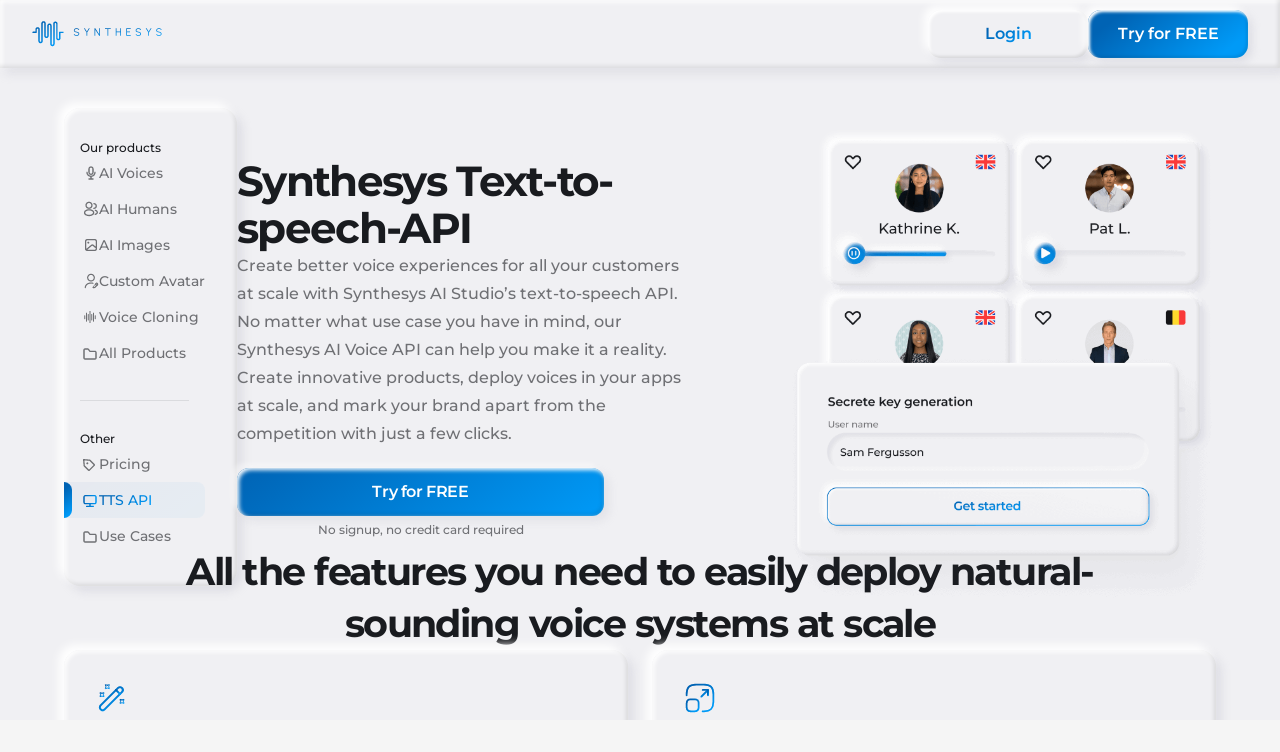

--- FILE ---
content_type: text/html
request_url: https://synthesys.io/text-to-speech-api/
body_size: 32885
content:
<!DOCTYPE html><html lang="en"><head><meta charSet="utf-8"/><meta name="viewport" content="width=device-width"/><title>Text-to-speech API: Automate your voiceovers | Synthesys.io</title><meta property="og:title" content="Text-to-speech API: Automate your voiceovers | Synthesys.io"/><link rel="canonical" href="https://synthesys.io/text-to-speech-api/"/><meta name="description" content="Streamline your content delivery with our Text-to-speech API. Convert written text to lifelike speech instantly. Try Synthesys.io today"/><meta property="og:description" content="Streamline your content delivery with our Text-to-speech API. Convert written text to lifelike speech instantly. Try Synthesys.io today"/><meta property="og:image" content="https://synthesys.io/images/ogImages/api.png"/><meta name="next-head-count" content="8"/><link rel="icon" href="/favicon.ico"/><link rel="preload" href="/_next/static/css/8c81a1672d051bb3.css" as="style"/><link rel="stylesheet" href="/_next/static/css/8c81a1672d051bb3.css" data-n-g=""/><noscript data-n-css=""></noscript><script defer="" nomodule="" src="/_next/static/chunks/polyfills-c67a75d1b6f99dc8.js"></script><script src="/_next/static/chunks/main-e59bf80e41d26773.js" defer=""></script><script src="/_next/static/chunks/pages/_app-990ca4708b1ec15c.js" defer=""></script><script src="/_next/static/chunks/pages/text-to-speech-api-cc97c6937914b93b.js" defer=""></script><script src="/_next/static/bHWHXbGga8AVVjfTFFu_Z/_buildManifest.js" defer=""></script><script src="/_next/static/bHWHXbGga8AVVjfTFFu_Z/_ssgManifest.js" defer=""></script><style data-styled="" data-styled-version="5.3.9">@media (min-width:1000px){.bNLVRX{display:none;}}/*!sc*/
data-styled.g1[id="sc-2e47880c-0"]{content:"bNLVRX,"}/*!sc*/
.elnzGc{display:-webkit-box;display:-webkit-flex;display:-ms-flexbox;display:flex;-webkit-align-items:center;-webkit-box-align:center;-ms-flex-align:center;align-items:center;-webkit-box-pack:center;-webkit-justify-content:center;-ms-flex-pack:center;justify-content:center;width:40px;height:40px;background:#f0f0f3;box-shadow:-5px -5px 10px #ffffff,5px 5px 10px rgba(174,174,192,0.3),inset -2px -2px 4px rgba(0,0,0,0.1), inset 2px 2px 4px #ffffff;border-radius:50%;border:0;cursor:pointer;}/*!sc*/
data-styled.g2[id="sc-2e47880c-1"]{content:"elnzGc,"}/*!sc*/
.fQbVkd{display:-webkit-box;display:-webkit-flex;display:-ms-flexbox;display:flex;-webkit-align-items:center;-webkit-box-align:center;-ms-flex-align:center;align-items:center;-webkit-box-pack:center;-webkit-justify-content:center;-ms-flex-pack:center;justify-content:center;gap:4px;border:none;width:-webkit-fit-content;width:-moz-fit-content;width:fit-content;border-radius:13px;cursor:pointer;-webkit-transition:opacity 0.5s;transition:opacity 0.5s;font-weight:600;font-size:12px;line-height:22px;padding:2px 14px;background-color:#F0F0F3;box-shadow:-4px -4px 8px #FFFFFF,4px 4px 8px rgba(174,174,192,0.3),inset -2px -2px 3px rgba(0,0,0,0.1),inset 2px 2px 3px #FFFFFF;}/*!sc*/
.fQbVkd span{-webkit-transition:opacity 0.5s;transition:opacity 0.5s;}/*!sc*/
.fQbVkd span{background:linear-gradient(142deg,#0063b4 17%,#009af7 86%);-webkit-background-clip:text;-webkit-text-fill-color:transparent;background-clip:text;}/*!sc*/
@media (hover:hover) and (pointer:fine){.fQbVkd:hover span{opacity:0.65;}}/*!sc*/
.fQbVkd:disabled{-webkit-text-fill-color:unset;background:#E4E4E8;color:#B9B9C6;}/*!sc*/
.duuCCz{display:-webkit-box;display:-webkit-flex;display:-ms-flexbox;display:flex;-webkit-align-items:center;-webkit-box-align:center;-ms-flex-align:center;align-items:center;-webkit-box-pack:center;-webkit-justify-content:center;-ms-flex-pack:center;justify-content:center;gap:4px;border:none;width:-webkit-fit-content;width:-moz-fit-content;width:fit-content;border-radius:13px;cursor:pointer;-webkit-transition:opacity 0.5s;transition:opacity 0.5s;font-weight:700;font-size:16px;line-height:20px;background:linear-gradient(142deg,#0063B4 17%,#009AF7 86%);color:#fff;box-shadow:-4px -4px 8px #FFFFFF,4px 4px 8px rgba(174,174,192,0.3),inset -2px -2px 3px rgba(0,0,0,0.1),inset 2px 2px 3px #FFFFFF;}/*!sc*/
.duuCCz span{-webkit-transition:opacity 0.5s;transition:opacity 0.5s;}/*!sc*/
@media (hover:hover) and (pointer:fine){.duuCCz:hover{opacity:0.8;}}/*!sc*/
.duuCCz:disabled{background:#E4E4E8;color:#B9B9C6;}/*!sc*/
data-styled.g4[id="sc-964ac171-1"]{content:"fQbVkd,duuCCz,"}/*!sc*/
.bvauCF{position:absolute;top:-2px;right:-44px;color:#fff;background:#0063b4;padding:1.5px 6px;border-radius:60px;font-size:10px;font-weight:500;line-height:12px;}/*!sc*/
data-styled.g12[id="sc-e9c4cf2f-0"]{content:"bvauCF,"}/*!sc*/
.gwaCGC{display:-webkit-box;display:-webkit-flex;display:-ms-flexbox;display:flex;-webkit-flex-direction:column;-ms-flex-direction:column;flex-direction:column;gap:12px;min-width:-webkit-max-content;min-width:-moz-max-content;min-width:max-content;}/*!sc*/
@media (max-width:650px){.gwaCGC{gap:8px;min-width:auto;}}/*!sc*/
data-styled.g13[id="sc-e9c4cf2f-1"]{content:"gwaCGC,"}/*!sc*/
.hqiDCF{color:#191b1f;font-size:14px;font-weight:500;line-height:24px;}/*!sc*/
data-styled.g14[id="sc-e9c4cf2f-2"]{content:"hqiDCF,"}/*!sc*/
.joxmPf{display:-webkit-box;display:-webkit-flex;display:-ms-flexbox;display:flex;-webkit-flex-direction:column;-ms-flex-direction:column;flex-direction:column;gap:8px;}/*!sc*/
.joxmPf a{position:relative;width:-webkit-fit-content;width:-moz-fit-content;width:fit-content;}/*!sc*/
.joxmPf a span{display:block;font-size:12px;line-height:16px;}/*!sc*/
.joxmPf a .greyText{position:absolute;top:0;left:0;color:#191b1f;opacity:0.6;-webkit-transition:font-weight 0.1s,color 0.2s 0.1s;transition:font-weight 0.1s,color 0.2s 0.1s;font-weight:400;}/*!sc*/
.joxmPf a .hoverText{background:linear-gradient(142deg,#0063b4 0%,#009af7 100%);background-clip:text;-webkit-background-clip:text;-webkit-text-fill-color:transparent;opacity:0;-webkit-transition:opacity 0.2s 0.1s;transition:opacity 0.2s 0.1s;font-weight:500;}/*!sc*/
@media (hover:hover) and (pointer:fine){.joxmPf a:hover .greyText{font-weight:500;color:transparent;}.joxmPf a:hover .hoverText{opacity:1;}}/*!sc*/
@media (max-width:599px){.joxmPf{gap:14px;}}/*!sc*/
data-styled.g15[id="sc-e9c4cf2f-3"]{content:"joxmPf,"}/*!sc*/
.kRkEsj{position:relative;display:-webkit-box;display:-webkit-flex;display:-ms-flexbox;display:flex;gap:4px;-webkit-align-items:center;-webkit-box-align:center;-ms-flex-align:center;align-items:center;font-weight:500;font-size:10px;line-height:20px;color:#6f7074;cursor:pointer;}/*!sc*/
.kRkEsj svg{width:12px;height:12px;}/*!sc*/
@media (min-width:1100px){.kRkEsj{gap:8px;font-size:14px;}.kRkEsj svg{width:16px;height:16px;}}/*!sc*/
data-styled.g16[id="sc-a5b7b8ed-0"]{content:"kRkEsj,"}/*!sc*/
.frpDiK{display:none;}/*!sc*/
@media (min-width:1000px){.frpDiK{display:-webkit-box;display:-webkit-flex;display:-ms-flexbox;display:flex;-webkit-align-items:center;-webkit-box-align:center;-ms-flex-align:center;align-items:center;gap:10px;}}/*!sc*/
@media (min-width:1200px){.frpDiK{gap:28px;}}/*!sc*/
data-styled.g20[id="sc-fd8b1917-0"]{content:"frpDiK,"}/*!sc*/
.cpiQAu{display:-webkit-box;display:-webkit-flex;display:-ms-flexbox;display:flex;gap:4px;-webkit-align-items:center;-webkit-box-align:center;-ms-flex-align:center;align-items:center;font-weight:500;font-size:10px;line-height:20px;color:#6f7074;cursor:pointer;-webkit-transition:color 0.3s;transition:color 0.3s;}/*!sc*/
.cpiQAu svg{width:10px;height:10px;}/*!sc*/
.cpiQAu svg path{-webkit-transition:fill 0.3s;transition:fill 0.3s;}/*!sc*/
@media (hover:hover) and (pointer:fine){.cpiQAu:hover{color:#4aa2e4;}.cpiQAu:hover svg path{fill:#4aa2e4;}}/*!sc*/
@media (min-width:1100px){.cpiQAu{gap:8px;font-size:14px;}.cpiQAu svg{width:auto;height:auto;}}/*!sc*/
data-styled.g21[id="sc-fd8b1917-1"]{content:"cpiQAu,"}/*!sc*/
.jIYOtB{width:16px;height:16px;display:-webkit-box;display:-webkit-flex;display:-ms-flexbox;display:flex;-webkit-align-items:center;-webkit-box-align:center;-ms-flex-align:center;align-items:center;-webkit-box-pack:center;-webkit-justify-content:center;-ms-flex-pack:center;justify-content:center;}/*!sc*/
data-styled.g22[id="sc-fd8b1917-2"]{content:"jIYOtB,"}/*!sc*/
.blfWXF{display:-webkit-box;display:-webkit-flex;display:-ms-flexbox;display:flex;-webkit-flex-flow:row nowrap;-ms-flex-flow:row nowrap;flex-flow:row nowrap;-webkit-column-gap:28px;column-gap:28px;opacity:0;visibility:hidden;}/*!sc*/
@media screen and (max-width:999px){.blfWXF{display:none;}}/*!sc*/
data-styled.g23[id="sc-a68c7d07-0"]{content:"blfWXF,"}/*!sc*/
.gJwspl a{display:-webkit-box;display:-webkit-flex;display:-ms-flexbox;display:flex;-webkit-align-items:center;-webkit-box-align:center;-ms-flex-align:center;align-items:center;-webkit-box-pack:center;-webkit-justify-content:center;-ms-flex-pack:center;justify-content:center;}/*!sc*/
.gJwspl svg{width:170px;}/*!sc*/
@media (min-width:1000px){.gJwspl svg{width:132px;}}/*!sc*/
data-styled.g24[id="sc-a68c7d07-1"]{content:"gJwspl,"}/*!sc*/
.HIwfK{display:-webkit-box;display:-webkit-flex;display:-ms-flexbox;display:flex;-webkit-column-gap:20px;column-gap:20px;}/*!sc*/
.HIwfK .primaryButton{padding:14px;border:none;width:160px;}/*!sc*/
.HIwfK .primaryButton .primaryButtonText{font-weight:600;font-size:16px;line-height:20px;text-align:center;}/*!sc*/
@media screen and (max-width:999px){.HIwfK{display:none;}}/*!sc*/
data-styled.g25[id="sc-a68c7d07-2"]{content:"HIwfK,"}/*!sc*/
.IpHVm{width:100%;padding:17px 16px;display:-webkit-box;display:-webkit-flex;display:-ms-flexbox;display:flex;-webkit-box-pack:justify;-webkit-justify-content:space-between;-ms-flex-pack:justify;justify-content:space-between;-webkit-align-items:center;-webkit-box-align:center;-ms-flex-align:center;align-items:center;background:#f0f0f3;box-shadow:-5px -5px 10px #ffffff,5px 5px 10px rgba(174,174,192,0.3),inset -2px -2px 4px rgba(0,0,0,0.1), inset 2px 2px 4px #ffffff;}/*!sc*/
@media (min-width:1000px){.IpHVm{padding:10px 32px;}}/*!sc*/
data-styled.g26[id="sc-a68c7d07-3"]{content:"IpHVm,"}/*!sc*/
.cAWWph{position:fixed;top:0;left:0;width:100%;z-index:101;}/*!sc*/
data-styled.g27[id="sc-a68c7d07-4"]{content:"cAWWph,"}/*!sc*/
.ihagVJ{width:1222px;max-width:90%;margin:0 auto;}/*!sc*/
@media (max-width:768px){.ihagVJ{max-width:93%;}}/*!sc*/
data-styled.g28[id="sc-5d186a9f-0"]{content:"ihagVJ,"}/*!sc*/
.hdzzYZ{display:-webkit-box;display:-webkit-flex;display:-ms-flexbox;display:flex;-webkit-flex-direction:column;-ms-flex-direction:column;flex-direction:column;gap:8px;}/*!sc*/
data-styled.g29[id="sc-6abb2272-0"]{content:"hdzzYZ,"}/*!sc*/
.HbORg{font-weight:400;font-size:12px;line-height:16px;color:#191b1f;opacity:0.6;}/*!sc*/
data-styled.g30[id="sc-6abb2272-1"]{content:"HbORg,"}/*!sc*/
.bCLgWb{font-weight:400;font-size:12px;line-height:16px;color:#191b1f;opacity:0.6;}/*!sc*/
data-styled.g31[id="sc-6abb2272-2"]{content:"bCLgWb,"}/*!sc*/
.iWSuWV svg{width:160px;height:40px;}/*!sc*/
@media (max-width:768px){.iWSuWV svg{width:150px;height:45px;}}/*!sc*/
data-styled.g32[id="sc-f93d7821-0"]{content:"iWSuWV,"}/*!sc*/
.bpLpbx{display:-webkit-box;display:-webkit-flex;display:-ms-flexbox;display:flex;-webkit-box-pack:center;-webkit-justify-content:center;-ms-flex-pack:center;justify-content:center;-webkit-align-items:center;-webkit-box-align:center;-ms-flex-align:center;align-items:center;width:28px;height:28px;border-radius:50%;background:#dde8f2;}/*!sc*/
data-styled.g33[id="sc-f93d7821-1"]{content:"bpLpbx,"}/*!sc*/
.hcBZbe{display:-webkit-box;display:-webkit-flex;display:-ms-flexbox;display:flex;-webkit-column-gap:12px;column-gap:12px;}/*!sc*/
@media (max-width:768px){.hcBZbe{-webkit-column-gap:24px;column-gap:24px;}}/*!sc*/
data-styled.g34[id="sc-f93d7821-2"]{content:"hcBZbe,"}/*!sc*/
.kMXxrI{display:-webkit-box;display:-webkit-flex;display:-ms-flexbox;display:flex;-webkit-flex-direction:column;-ms-flex-direction:column;flex-direction:column;row-gap:16px;}/*!sc*/
data-styled.g35[id="sc-f93d7821-3"]{content:"kMXxrI,"}/*!sc*/
@media (max-width:899px){.ROtbz{display:none;}}/*!sc*/
data-styled.g36[id="sc-f93d7821-4"]{content:"ROtbz,"}/*!sc*/
.eKyYlt{width:100%;background:#f0f0f3;border-top:1px solid #dbdbde;}/*!sc*/
data-styled.g37[id="sc-1f0d434b-0"]{content:"eKyYlt,"}/*!sc*/
.bGdICK{width:100%;padding:40px 0 70px;display:-webkit-box;display:-webkit-flex;display:-ms-flexbox;display:flex;-webkit-box-pack:justify;-webkit-justify-content:space-between;-ms-flex-pack:justify;justify-content:space-between;gap:72px;}/*!sc*/
@media (max-width:1199px){.bGdICK{gap:48px;}}/*!sc*/
@media (max-width:899px){.bGdICK{-webkit-flex-direction:column;-ms-flex-direction:column;flex-direction:column;gap:32px;padding:60px 0;}}/*!sc*/
data-styled.g38[id="sc-1f0d434b-1"]{content:"bGdICK,"}/*!sc*/
.iqAGdB{display:grid;grid-template-columns:repeat(3,auto);-webkit-column-gap:110px;column-gap:110px;row-gap:32px;}/*!sc*/
.iqAGdB .companyLinks{grid-row-start:1;grid-row-end:3;}/*!sc*/
@media (max-width:1299px){.iqAGdB{-webkit-column-gap:72px;column-gap:72px;}}/*!sc*/
@media (max-width:1199px){.iqAGdB{-webkit-column-gap:48px;column-gap:48px;}}/*!sc*/
@media (max-width:899px){.iqAGdB{-webkit-box-pack:justify;-webkit-justify-content:space-between;-ms-flex-pack:justify;justify-content:space-between;}}/*!sc*/
@media (max-width:599px){.iqAGdB{grid-template-columns:repeat(2,auto);-webkit-column-gap:32px;column-gap:32px;}.iqAGdB .companyLinks{grid-row-start:unset;grid-row-end:unset;-webkit-order:0;-ms-flex-order:0;order:0;}.iqAGdB .useCasesVideoLinks{-webkit-order:1;-ms-flex-order:1;order:1;}.iqAGdB .productsLinks{-webkit-order:2;-ms-flex-order:2;order:2;}.iqAGdB .useCasesVoiceLinks{-webkit-order:3;-ms-flex-order:3;order:3;}.iqAGdB .featuresLinksLinks{-webkit-order:4;-ms-flex-order:4;order:4;}}/*!sc*/
@media (max-width:430px){.iqAGdB{-webkit-column-gap:18px;column-gap:18px;row-gap:24px;}}/*!sc*/
data-styled.g39[id="sc-1f0d434b-2"]{content:"iqAGdB,"}/*!sc*/
.DxFnA{display:none;}/*!sc*/
@media (max-width:899px){.DxFnA{display:block;border-top:1px solid #dbdbde;padding-top:12px;}}/*!sc*/
data-styled.g40[id="sc-1f0d434b-3"]{content:"DxFnA,"}/*!sc*/
.dWbRUo{width:100%;margin-top:76px;background:#f0f0f3;}/*!sc*/
@media (min-width:1000px){.dWbRUo{margin-top:68px;}}/*!sc*/
data-styled.g41[id="sc-ef4fd48a-0"]{content:"dWbRUo,"}/*!sc*/
.jfmKoj{width:100%;display:-webkit-box;display:-webkit-flex;display:-ms-flexbox;display:flex;-webkit-flex-direction:column;-ms-flex-direction:column;flex-direction:column;gap:140px;padding-top:40px;padding-bottom:140px;margin-top:0;}/*!sc*/
@media screen and (max-width:999px){.jfmKoj{gap:100px;padding-top:0;padding-bottom:100px;margin-top:0;}}/*!sc*/
data-styled.g42[id="sc-aed78b4e-0"]{content:"jfmKoj,"}/*!sc*/
.gWbMIX{width:100%;display:-webkit-box;display:-webkit-flex;display:-ms-flexbox;display:flex;-webkit-flex-direction:column;-ms-flex-direction:column;flex-direction:column;gap:8px;list-style:none;}/*!sc*/
@media (min-width:768px){.gWbMIX{max-width:100%;}}/*!sc*/
data-styled.g43[id="sc-2521b0e-0"]{content:"gWbMIX,"}/*!sc*/
.bvHNsi{width:100%;font-weight:500;font-size:16px;line-height:1.5;color:#6f7074;}/*!sc*/
.bvHNsi a{-webkit-text-decoration:underline;text-decoration:underline;outline:4px solid transparent;-webkit-transition:all 0.25s;transition:all 0.25s;}/*!sc*/
@media (hover:hover) and (pointer:fine){.bvHNsi a:hover{background-color:#b0d4f5;outline-color:#b0d4f5;}}/*!sc*/
@media (min-width:768px){}/*!sc*/
@media (min-width:1000px){.bvHNsi{line-height:1.75;}}/*!sc*/
.euhPWa{width:100%;font-weight:500;font-size:16px;line-height:1.5;color:#6f7074;}/*!sc*/
.euhPWa a{-webkit-text-decoration:underline;text-decoration:underline;outline:4px solid transparent;-webkit-transition:all 0.25s;transition:all 0.25s;}/*!sc*/
@media (hover:hover) and (pointer:fine){.euhPWa a:hover{background-color:#b0d4f5;outline-color:#b0d4f5;}}/*!sc*/
@media (min-width:768px){.euhPWa{text-align:center;}}/*!sc*/
@media (min-width:1000px){.euhPWa{line-height:1.75;text-align:left;}}/*!sc*/
.GJWCY{width:100%;font-weight:500;font-size:14px;line-height:1.5;color:#6f7074;}/*!sc*/
.GJWCY a{-webkit-text-decoration:underline;text-decoration:underline;outline:4px solid transparent;-webkit-transition:all 0.25s;transition:all 0.25s;}/*!sc*/
@media (hover:hover) and (pointer:fine){.GJWCY a:hover{background-color:#b0d4f5;outline-color:#b0d4f5;}}/*!sc*/
@media (min-width:768px){}/*!sc*/
@media (min-width:1000px){.GJWCY{line-height:1.75;}}/*!sc*/
data-styled.g45[id="sc-2521b0e-2"]{content:"bvHNsi,euhPWa,GJWCY,"}/*!sc*/
.ldmXOi{display:-webkit-box;display:-webkit-flex;display:-ms-flexbox;display:flex;-webkit-flex-direction:column;-ms-flex-direction:column;flex-direction:column;gap:8px;}/*!sc*/
@media (min-width:1000px){.ldmXOi .sectionSubTitle{gap:0;}}/*!sc*/
data-styled.g47[id="sc-ed7cdf50-0"]{content:"ldmXOi,"}/*!sc*/
.uZhNR{display:-webkit-box;display:-webkit-flex;display:-ms-flexbox;display:flex;-webkit-flex-direction:column;-ms-flex-direction:column;flex-direction:column;-webkit-align-items:start;-webkit-box-align:start;-ms-flex-align:start;align-items:start;gap:6px;}/*!sc*/
.uZhNR .iconWrapper{display:-webkit-box;display:-webkit-flex;display:-ms-flexbox;display:flex;-webkit-align-items:center;-webkit-box-align:center;-ms-flex-align:center;align-items:center;-webkit-box-pack:center;-webkit-justify-content:center;-ms-flex-pack:center;justify-content:center;}/*!sc*/
.uZhNR .iconWrapper svg{width:20px;height:auto;}/*!sc*/
@media (min-width:576px){.uZhNR{-webkit-flex-direction:row;-ms-flex-direction:row;flex-direction:row;-webkit-align-items:center;-webkit-box-align:center;-ms-flex-align:center;align-items:center;gap:8px;}}/*!sc*/
@media (min-width:768px){.uZhNR .iconWrapper > svg{width:24px;height:auto;}}/*!sc*/
data-styled.g48[id="sc-ed7cdf50-1"]{content:"uZhNR,"}/*!sc*/
.DSOMs{font-weight:500;font-size:20px;line-height:26px;color:#191b1f;}/*!sc*/
@media (min-width:1000px){.DSOMs{font-weight:500;font-size:20px;line-height:24px;}}/*!sc*/
data-styled.g49[id="sc-ed7cdf50-2"]{content:"DSOMs,"}/*!sc*/
.cUPSRJ{width:100%;font-weight:700;font-size:24px;line-height:1.33;-webkit-letter-spacing:-0.04em;-moz-letter-spacing:-0.04em;-ms-letter-spacing:-0.04em;letter-spacing:-0.04em;text-align:left;color:#191b1f;}/*!sc*/
@media (min-width:768px){.cUPSRJ{font-size:38px;text-align:center;max-width:100%;}}/*!sc*/
@media (min-width:1000px){.cUPSRJ{line-height:1.37;}}/*!sc*/
.eOTDbG{width:100%;font-weight:700;font-size:24px;line-height:1.33;-webkit-letter-spacing:-0.04em;-moz-letter-spacing:-0.04em;-ms-letter-spacing:-0.04em;letter-spacing:-0.04em;text-align:left;color:#191b1f;}/*!sc*/
@media (min-width:768px){.eOTDbG{font-size:38px;text-align:center;max-width:100%;}}/*!sc*/
@media (min-width:1000px){.eOTDbG{line-height:1.37;text-align:left;}}/*!sc*/
data-styled.g50[id="sc-d46760a6-0"]{content:"cUPSRJ,eOTDbG,"}/*!sc*/
.bBhQta{width:100%;display:-webkit-box;display:-webkit-flex;display:-ms-flexbox;display:flex;-webkit-flex-direction:column;-ms-flex-direction:column;flex-direction:column;gap:8px;}/*!sc*/
@media (min-width:768px){.bBhQta{gap:12px;-webkit-align-items:flex-start;-webkit-box-align:flex-start;-ms-flex-align:flex-start;align-items:flex-start;}}/*!sc*/
@media (min-width:1000px){.bBhQta{gap:16px;}}/*!sc*/
data-styled.g51[id="sc-64a71958-0"]{content:"bBhQta,"}/*!sc*/
.hkRkZl{display:-webkit-box;display:-webkit-flex;display:-ms-flexbox;display:flex;-webkit-flex-direction:column;-ms-flex-direction:column;flex-direction:column;gap:5px;z-index:1;width:100%;}/*!sc*/
.hkRkZl .primaryButton{width:100%;padding:14px;border-radius:12px;background:linear-gradient(142deg,#0063b4 0%,#009af7 100%);box-shadow:5px 5px 10px 0px rgba(174,174,192,0.2),-5px -5px 5px 0px rgba(255,255,255,0.4), 2px 2px 4px 0px #fff inset,-2px -2px 4px 0px rgba(0,0,0,0.1) inset;}/*!sc*/
.hkRkZl .primaryButton span{font-weight:600;font-size:16px;line-height:1.25;-webkit-letter-spacing:-0.41px;-moz-letter-spacing:-0.41px;-ms-letter-spacing:-0.41px;letter-spacing:-0.41px;color:#ffffff;}/*!sc*/
@media screen and (min-width:440px){.hkRkZl{max-width:367px;}}/*!sc*/
data-styled.g52[id="sc-864c3873-0"]{content:"hkRkZl,"}/*!sc*/
.gzzjoF{-webkit-align-self:center;-ms-flex-item-align:center;align-self:center;margin-top:6px;font-weight:500;font-size:12px;line-height:15px;text-align:center;color:#6f7074;}/*!sc*/
@media screen and (min-width:576px){.gzzjoF{text-align:left;}}/*!sc*/
data-styled.g53[id="sc-864c3873-1"]{content:"gzzjoF,"}/*!sc*/
.iOOIfL{width:100%;max-width:806px;margin:0 auto;display:-webkit-box;display:-webkit-flex;display:-ms-flexbox;display:flex;-webkit-flex-direction:column;-ms-flex-direction:column;flex-direction:column;-webkit-align-items:center;-webkit-box-align:center;-ms-flex-align:center;align-items:center;gap:40px;}/*!sc*/
@media screen and (max-width:999px){.iOOIfL{gap:24px;}}/*!sc*/
@media screen and (max-width:767px){.iOOIfL .sectionHeading{max-width:100%;}}/*!sc*/
data-styled.g58[id="sc-f5c7bf4f-0"]{content:"iOOIfL,"}/*!sc*/
.kLLtzx{position:relative;display:-webkit-box;display:-webkit-flex;display:-ms-flexbox;display:flex;-webkit-flex-direction:column;-ms-flex-direction:column;flex-direction:column;padding:24px 24px;background:#f0f0f3;border-radius:16px;cursor:pointer;box-shadow:5px 5px 10px 0px rgba(174,174,192,0.3),-5px -5px 10px 0px #fff,2px 2px 4px 0px #fff inset, -2px -2px 4px 0px rgba(0,0,0,0.1) inset;}/*!sc*/
.kLLtzx:before{content:"";position:absolute;top:0px;left:0px;right:0px;bottom:0px;background:linear-gradient(354deg,rgba(0,99,180,1) 16%,rgba(0,154,247,0.3) 83%);border-radius:16px;opacity:0;-webkit-transition:opacity 0.4s;transition:opacity 0.4s;}/*!sc*/
.kLLtzx:after{content:"";position:absolute;top:2px;left:2px;right:2px;bottom:2px;background:#f0f0f3;box-shadow:2px 2px 4px 0px #fff inset,-2px -2px 4px 0px rgba(0,0,0,0.1) inset;border-radius:14px;-webkit-transition:box-shadow 0.4s;transition:box-shadow 0.4s;}/*!sc*/
.kLLtzx *{z-index:100;}/*!sc*/
@media (max-width:768px){.kLLtzx{padding:18px 16px;}}/*!sc*/
data-styled.g85[id="sc-82bbb923-0"]{content:"kLLtzx,"}/*!sc*/
.htUCKU{display:-webkit-box;display:-webkit-flex;display:-ms-flexbox;display:flex;-webkit-box-pack:justify;-webkit-justify-content:space-between;-ms-flex-pack:justify;justify-content:space-between;-webkit-align-items:center;-webkit-box-align:center;-ms-flex-align:center;align-items:center;gap:12px;}/*!sc*/
.htUCKU div{position:relative;-webkit-flex-shrink:0;-ms-flex-negative:0;flex-shrink:0;width:20px;height:20px;}/*!sc*/
.htUCKU img{position:absolute;width:100%;height:auto;top:0;left:0;}/*!sc*/
.htUCKU .minusCircleIcon{opacity:0;-webkit-transition:opacity 0.4s;transition:opacity 0.4s;}/*!sc*/
.htUCKU .plusIcon{opacity:1;-webkit-transition:opacity 0.4s;transition:opacity 0.4s;}/*!sc*/
data-styled.g86[id="sc-d59fe8b6-0"]{content:"htUCKU,"}/*!sc*/
.iReniw{max-height:0;overflow:hidden;-webkit-transition:max-height 0.4s,padding-top 0.4s;transition:max-height 0.4s,padding-top 0.4s;cursor:default;padding-top:0;}/*!sc*/
data-styled.g87[id="sc-e1a2cf8d-0"]{content:"iReniw,"}/*!sc*/
.bPVFyP{width:100%;display:-webkit-box;display:-webkit-flex;display:-ms-flexbox;display:flex;-webkit-flex-direction:column;-ms-flex-direction:column;flex-direction:column;row-gap:10px;}/*!sc*/
@media (min-width:768px){.bPVFyP{-webkit-flex-direction:column;-ms-flex-direction:column;flex-direction:column;-webkit-column-gap:24px;column-gap:24px;row-gap:12px;}}/*!sc*/
data-styled.g88[id="sc-2e5bdeda-0"]{content:"bPVFyP,"}/*!sc*/
.cPOaWj{width:100%;display:-webkit-box;display:-webkit-flex;display:-ms-flexbox;display:flex;-webkit-flex-direction:column;-ms-flex-direction:column;flex-direction:column;row-gap:10px;}/*!sc*/
@media (min-width:768px){.cPOaWj{row-gap:12px;}}/*!sc*/
data-styled.g89[id="sc-2e5bdeda-1"]{content:"cPOaWj,"}/*!sc*/
.hyCmNK{font-weight:600;font-size:14px;line-height:20px;color:#191b1f;}/*!sc*/
@media (min-width:768px){.hyCmNK{font-size:16px;}}/*!sc*/
data-styled.g90[id="sc-2e5bdeda-2"]{content:"hyCmNK,"}/*!sc*/
.fyxfST{-webkit-flex-shrink:0;-ms-flex-negative:0;flex-shrink:0;height:-webkit-fit-content;height:-moz-fit-content;height:fit-content;background:#f0f0f3;box-shadow:-5px -5px 10px #ffffff,5px 5px 10px rgba(174,174,192,0.3),inset -2px -2px 4px rgba(0,0,0,0.1), inset 2px 2px 4px #ffffff;border-radius:16px;padding:32px 32px 32px 0;}/*!sc*/
@media screen and (max-width:999px){.fyxfST{display:none;}}/*!sc*/
data-styled.g91[id="sc-23c4cdc7-0"]{content:"fyxfST,"}/*!sc*/
.cLEDjP{width:16px;height:16px;}/*!sc*/
data-styled.g92[id="sc-23c4cdc7-1"]{content:"cLEDjP,"}/*!sc*/
.guuXIu{position:relative;display:-webkit-box;display:-webkit-flex;display:-ms-flexbox;display:flex;-webkit-align-items:center;-webkit-box-align:center;-ms-flex-align:center;align-items:center;height:36px;-webkit-column-gap:5px;column-gap:5px;padding-left:19px;font-weight:500;font-size:14px;line-height:20px;color:#6f7074;border-radius:0 8px 8px 0;-webkit-transition:color 0.3s;transition:color 0.3s;}/*!sc*/
.guuXIu svg path{-webkit-transition:fill 0.3s;transition:fill 0.3s;}/*!sc*/
@media (hover:hover) and (pointer:fine){.guuXIu:hover{color:#4aa2e4;}.guuXIu:hover svg path{fill:#4aa2e4;}}/*!sc*/
.hJfCPZ{position:relative;display:-webkit-box;display:-webkit-flex;display:-ms-flexbox;display:flex;-webkit-align-items:center;-webkit-box-align:center;-ms-flex-align:center;align-items:center;height:36px;-webkit-column-gap:5px;column-gap:5px;padding-left:19px;font-weight:500;font-size:14px;line-height:20px;color:#6f7074;border-radius:0 8px 8px 0;-webkit-transition:color 0.3s;transition:color 0.3s;background:linear-gradient(142deg,rgba(0,99,180,0.04) 17%,rgba(0,154,247,0.04) 86%);}/*!sc*/
.hJfCPZ svg path{-webkit-transition:fill 0.3s;transition:fill 0.3s;}/*!sc*/
@media (hover:hover) and (pointer:fine){.hJfCPZ:hover{color:#4aa2e4;}.hJfCPZ:hover svg path{fill:#4aa2e4;}}/*!sc*/
.hJfCPZ:before{content:"";position:absolute;top:0;left:0;bottom:0;width:8px;background:linear-gradient(142deg,#0063b4 17%,#009af7 86%);border-radius:0 8px 8px 0;}/*!sc*/
.hJfCPZ p{background:linear-gradient(142deg,#0063b4 17%,#009af7 86%);-webkit-background-clip:text;-webkit-text-fill-color:transparent;background-clip:text;}/*!sc*/
.hJfCPZ svg defs{background-image:linear-gradient(142deg,#0063b4 17%,#009af7 86%);}/*!sc*/
.hJfCPZ svg path{fill:url(#gradient);}/*!sc*/
data-styled.g93[id="sc-23c4cdc7-2"]{content:"guuXIu,hJfCPZ,"}/*!sc*/
.hHBUAY{display:-webkit-box;display:-webkit-flex;display:-ms-flexbox;display:flex;-webkit-flex-direction:column;-ms-flex-direction:column;flex-direction:column;}/*!sc*/
.hHBUAY > div:not(:last-child){position:relative;padding-bottom:60px;}/*!sc*/
.hHBUAY > div:not(:last-child):after{content:"";position:absolute;bottom:30px;left:16px;right:16px;height:1px;background:#dadbde;}/*!sc*/
data-styled.g94[id="sc-23c4cdc7-3"]{content:"hHBUAY,"}/*!sc*/
.bVVWdi{font-weight:500;font-size:12px;line-height:15px;color:#191b1f;margin-left:16px;}/*!sc*/
data-styled.g95[id="sc-23c4cdc7-4"]{content:"bVVWdi,"}/*!sc*/
.iRTrZi{display:-webkit-box;display:-webkit-flex;display:-ms-flexbox;display:flex;-webkit-flex-direction:column;-ms-flex-direction:column;flex-direction:column;row-gap:2px;}/*!sc*/
data-styled.g96[id="sc-23c4cdc7-5"]{content:"iRTrZi,"}/*!sc*/
.bCHyqI{display:-webkit-box;display:-webkit-flex;display:-ms-flexbox;display:flex;-webkit-flex-direction:column;-ms-flex-direction:column;flex-direction:column;row-gap:16px;}/*!sc*/
data-styled.g97[id="sc-23c4cdc7-6"]{content:"bCHyqI,"}/*!sc*/
.kyZydp{font-weight:700;line-height:1.25;-webkit-letter-spacing:-0.04em;-moz-letter-spacing:-0.04em;-ms-letter-spacing:-0.04em;letter-spacing:-0.04em;font-size:32px;color:#191b1f;}/*!sc*/
@media screen and (min-width:1000px){.kyZydp{font-size:40px;}}/*!sc*/
@media screen and (min-width:1200px){.kyZydp{font-size:48px;line-height:1.12;}}/*!sc*/
data-styled.g110[id="sc-c608fbc1-0"]{content:"kyZydp,"}/*!sc*/
.bxJDrl{width:100%;display:-webkit-box;display:-webkit-flex;display:-ms-flexbox;display:flex;-webkit-flex-direction:column;-ms-flex-direction:column;flex-direction:column;gap:8px;z-index:1;}/*!sc*/
@media screen and (min-width:768px){.bxJDrl{gap:12px;}}/*!sc*/
@media screen and (min-width:1200px){.bxJDrl .heroTitle{font-size:48px;}}/*!sc*/
data-styled.g112[id="sc-5fc42f0-0"]{content:"bxJDrl,"}/*!sc*/
@media screen and (min-width:300px){.jplSJk{content:" ";display:block;}}/*!sc*/
@media screen and (min-width:768px){.jplSJk{content:" ";display:inline;}}/*!sc*/
@media screen and (min-width:1000px){.jplSJk{content:" ";display:block;}}/*!sc*/
data-styled.g125[id="sc-443f8c3b-0"]{content:"jplSJk,"}/*!sc*/
.XEnTy{width:-webkit-min-content;width:-moz-min-content;width:min-content;margin-bottom:4px;display:-webkit-box;display:-webkit-flex;display:-ms-flexbox;display:flex;-webkit-align-items:center;-webkit-box-align:center;-ms-flex-align:center;align-items:center;-webkit-box-pack:center;-webkit-justify-content:center;-ms-flex-pack:center;justify-content:center;}/*!sc*/
.XEnTy svg{width:32px;height:32px;}/*!sc*/
.XEnTy img{display:block;width:32px;height:32px;}/*!sc*/
data-styled.g153[id="sc-a28ce018-0"]{content:"XEnTy,"}/*!sc*/
.zxHew{font-weight:500;font-size:20px;line-height:24px;color:#191b1f;}/*!sc*/
.zxHew a{-webkit-text-decoration:underline;text-decoration:underline;outline:4px solid transparent;-webkit-transition:all 0.25s;transition:all 0.25s;}/*!sc*/
@media (hover:hover) and (pointer:fine){.zxHew a:hover{background-color:#b0d4f5;outline-color:#b0d4f5;}}/*!sc*/
@media (max-width:767px){.zxHew{font-weight:600;font-size:16px;line-height:20px;}}/*!sc*/
data-styled.g155[id="sc-a28ce018-2"]{content:"zxHew,"}/*!sc*/
.hLKKdt{display:-webkit-box;display:-webkit-flex;display:-ms-flexbox;display:flex;-webkit-flex-direction:column;-ms-flex-direction:column;flex-direction:column;row-gap:8px;font-weight:500;font-size:14px;line-height:22px;color:#6f7074;}/*!sc*/
.hLKKdt a{-webkit-text-decoration:underline;text-decoration:underline;outline:4px solid transparent;-webkit-transition:all 0.25s;transition:all 0.25s;}/*!sc*/
@media (hover:hover) and (pointer:fine){.hLKKdt a:hover{background-color:#b0d4f5;outline-color:#b0d4f5;}}/*!sc*/
@media (max-width:999px){}/*!sc*/
data-styled.g156[id="sc-a28ce018-3"]{content:"hLKKdt,"}/*!sc*/
.iILgpg{padding:32px;display:-webkit-box;display:-webkit-flex;display:-ms-flexbox;display:flex;-webkit-flex-direction:column;-ms-flex-direction:column;flex-direction:column;row-gap:12px;background:#f0f0f3;box-shadow:-5px -5px 10px #ffffff,5px 5px 10px rgba(174,174,192,0.3),inset -2px -2px 4px rgba(0,0,0,0.1), inset 2px 2px 4px #ffffff;border-radius:16px;}/*!sc*/
@media (max-width:999px){.iILgpg{padding:24px;}}/*!sc*/
data-styled.g157[id="sc-a28ce018-4"]{content:"iILgpg,"}/*!sc*/
.bNBlbW{width:100%;}/*!sc*/
@media screen and (min-width:1000px){.bNBlbW{display:-webkit-box;display:-webkit-flex;display:-ms-flexbox;display:flex;gap:24px;-webkit-align-items:center;-webkit-box-align:center;-ms-flex-align:center;align-items:center;margin-bottom:-40px;}}/*!sc*/
data-styled.g302[id="sc-52497768-0"]{content:"bNBlbW,"}/*!sc*/
.kAeMVT{width:100%;display:-webkit-box;display:-webkit-flex;display:-ms-flexbox;display:flex;-webkit-flex-direction:column;-ms-flex-direction:column;flex-direction:column;gap:24px;margin-top:24px;}/*!sc*/
@media screen and (min-width:768px){.kAeMVT{-webkit-flex-direction:row;-ms-flex-direction:row;flex-direction:row;gap:24px;-webkit-align-items:center;-webkit-box-align:center;-ms-flex-align:center;align-items:center;-webkit-box-pack:justify;-webkit-justify-content:space-between;-ms-flex-pack:justify;justify-content:space-between;}}/*!sc*/
@media screen and (min-width:1000px){.kAeMVT{margin-top:0;-webkit-box-flex:1;-webkit-flex-grow:1;-ms-flex-positive:1;flex-grow:1;}}/*!sc*/
data-styled.g303[id="sc-52497768-1"]{content:"kAeMVT,"}/*!sc*/
.llfaqJ{display:none;}/*!sc*/
@media screen and (max-width:767px){.llfaqJ{display:block;width:74%;aspect-ratio:0.97/1;position:relative;max-width:550px;margin:0 auto;}.llfaqJ img{position:absolute;top:50%;left:50%;-webkit-transform:translate(-50%,-45%);-ms-transform:translate(-50%,-45%);transform:translate(-50%,-45%);width:110%;height:auto;}}/*!sc*/
data-styled.g304[id="sc-52497768-2"]{content:"llfaqJ,"}/*!sc*/
.BgiZs{width:98%;margin:0 auto;display:-webkit-box;display:-webkit-flex;display:-ms-flexbox;display:flex;-webkit-flex-direction:column;-ms-flex-direction:column;flex-direction:column;gap:8px;}/*!sc*/
.BgiZs .heroButtonWrapper{margin-top:16px;}/*!sc*/
@media screen and (min-width:768px){.BgiZs{width:47%;gap:12px;margin:0;}.BgiZs .sectionSubTitle > p{font-size:14px;}}/*!sc*/
@media screen and (min-width:1000px){.BgiZs{gap:12px;}.BgiZs .heroButtonWrapper{margin-top:20px;}.BgiZs .heroTitle{font-size:36px;}}/*!sc*/
@media screen and (min-width:1200px){.BgiZs .heroTitle{font-size:42px;}.BgiZs .sectionSubTitle > p{font-size:16px;}}/*!sc*/
@media screen and (min-width:1300px){.BgiZs .heroTitle{font-size:48px;}}/*!sc*/
data-styled.g305[id="sc-52497768-3"]{content:"BgiZs,"}/*!sc*/
.bWeSSh{width:100%;display:-webkit-box;display:-webkit-flex;display:-ms-flexbox;display:flex;-webkit-flex-direction:column;-ms-flex-direction:column;flex-direction:column;-webkit-align-items:center;-webkit-box-align:center;-ms-flex-align:center;align-items:center;gap:24px;}/*!sc*/
@media screen and (min-width:1000px){.bWeSSh{gap:40px;}.bWeSSh .sectionTitle{max-width:934px;}}/*!sc*/
data-styled.g307[id="sc-6a399c6a-0"]{content:"bWeSSh,"}/*!sc*/
.gxGYmh{width:98%;display:grid;grid-template-columns:repeat(1,1fr);gap:24px;}/*!sc*/
@media screen and (min-width:768px){.gxGYmh{width:100%;grid-template-columns:repeat(2,1fr);}}/*!sc*/
data-styled.g308[id="sc-6a399c6a-1"]{content:"gxGYmh,"}/*!sc*/
.djQcWA{width:100%;display:-webkit-box;display:-webkit-flex;display:-ms-flexbox;display:flex;-webkit-flex-direction:column;-ms-flex-direction:column;flex-direction:column;gap:24px;-webkit-align-items:center;-webkit-box-align:center;-ms-flex-align:center;align-items:center;}/*!sc*/
.djQcWA .sectionHeading{width:98%;}/*!sc*/
@media screen and (min-width:1000px){.djQcWA{-webkit-flex-direction:row;-ms-flex-direction:row;flex-direction:row;-webkit-box-pack:justify;-webkit-justify-content:space-between;-ms-flex-pack:justify;justify-content:space-between;}.djQcWA .sectionHeading{-webkit-box-flex:1;-webkit-flex-grow:1;-ms-flex-positive:1;flex-grow:1;width:52%;max-width:495px;}}/*!sc*/
data-styled.g309[id="sc-fc074fd9-0"]{content:"djQcWA,"}/*!sc*/
.gVcOPU{position:relative;width:100%;aspect-ratio:1.25/1;max-width:550px;margin:0 auto;}/*!sc*/
.gVcOPU img{position:absolute;top:0;left:50%;-webkit-transform:translateX(-50%);-ms-transform:translateX(-50%);transform:translateX(-50%);width:101%;height:auto;}/*!sc*/
@media screen and (min-width:1000px){.gVcOPU{margin:0;width:45%;max-width:599px;}}/*!sc*/
@media screen and (min-width:1200px){.gVcOPU{width:50%;}}/*!sc*/
data-styled.g310[id="sc-fc074fd9-1"]{content:"gVcOPU,"}/*!sc*/
.dVtIOM{width:99%;background-color:#f0f0f3;box-shadow:-4px -4px 8px #ffffff,4px 4px 8px rgba(174,174,192,0.3),inset -2px -2px 3px rgba(0,0,0,0.1), inset 2px 2px 3px #ffffff;border-radius:12px;padding:24px 24px 24px 20px;display:-webkit-box;display:-webkit-flex;display:-ms-flexbox;display:flex;-webkit-align-items:start;-webkit-box-align:start;-ms-flex-align:start;align-items:start;gap:10px;}/*!sc*/
.dVtIOM .iconWrapper{display:-webkit-box;display:-webkit-flex;display:-ms-flexbox;display:flex;-webkit-align-items:center;-webkit-box-align:center;-ms-flex-align:center;align-items:center;-webkit-box-pack:center;-webkit-justify-content:center;-ms-flex-pack:center;justify-content:center;}/*!sc*/
.dVtIOM .iconWrapper svg{width:14px;height:auto;}/*!sc*/
.dVtIOM p{font-weight:600;font-size:14px;line-height:1.43;color:#3b3d47;}/*!sc*/
data-styled.g311[id="sc-bab10b26-0"]{content:"dVtIOM,"}/*!sc*/
.jZWDHm{width:100%;display:-webkit-box;display:-webkit-flex;display:-ms-flexbox;display:flex;-webkit-flex-direction:column;-ms-flex-direction:column;flex-direction:column;gap:24px;-webkit-align-items:center;-webkit-box-align:center;-ms-flex-align:center;align-items:center;}/*!sc*/
@media screen and (min-width:1000px){.jZWDHm{gap:40px;}}/*!sc*/
data-styled.g312[id="sc-ef7cfa0e-0"]{content:"jZWDHm,"}/*!sc*/
.cCoXeh{width:99.7%;display:grid;grid-template-columns:repeat(1,1fr);gap:16px;}/*!sc*/
.cCoXeh .firstColumn .paperWrapper{padding:24px;}/*!sc*/
@media screen and (min-width:768px){.cCoXeh{width:100%;grid-template-columns:repeat(2,1fr);}.cCoXeh .firstColumn{grid-row-start:1;grid-row-end:3;}.cCoXeh .firstColumn .paperWrapper{padding:32px;}}/*!sc*/
@media screen and (min-width:1000px){.cCoXeh{grid-template-columns:repeat(3,1fr);gap:24px;}.cCoXeh .firstColumn{grid-row-start:1;grid-row-end:2;}}/*!sc*/
data-styled.g313[id="sc-ef7cfa0e-1"]{content:"cCoXeh,"}/*!sc*/
.iRrmlN{width:100%;display:grid;grid-template-columns:repeat(1,1fr);gap:16px;}/*!sc*/
.iRrmlN .paperWrapper{width:98%;-webkit-align-items:center;-webkit-box-align:center;-ms-flex-align:center;align-items:center;margin:0 auto;}/*!sc*/
.iRrmlN .paperWrapper p{color:#191b1f;display:-webkit-box;display:-webkit-flex;display:-ms-flexbox;display:flex;gap:8px;-webkit-align-items:center;-webkit-box-align:center;-ms-flex-align:center;align-items:center;}/*!sc*/
.iRrmlN .paperWrapper .accentText{color:#3b3d47;font-size:48px;font-weight:500;line-height:54px;-webkit-letter-spacing:-1.92px;-moz-letter-spacing:-1.92px;-ms-letter-spacing:-1.92px;letter-spacing:-1.92px;}/*!sc*/
@media screen and (min-width:768px){.iRrmlN .paperWrapper{width:100%;margin:0;}}/*!sc*/
@media screen and (min-width:1000px){.iRrmlN .paperWrapper{padding:24px 18px 24px 20px;}.iRrmlN .paperWrapper p{gap:12px;}.iRrmlN .paperWrapper .accentText{font-size:68px;-webkit-letter-spacing:-2.72px;-moz-letter-spacing:-2.72px;-ms-letter-spacing:-2.72px;letter-spacing:-2.72px;}}/*!sc*/
data-styled.g314[id="sc-ef7cfa0e-2"]{content:"iRrmlN,"}/*!sc*/
.elfXfp{width:100%;display:-webkit-box;display:-webkit-flex;display:-ms-flexbox;display:flex;-webkit-flex-direction:column;-ms-flex-direction:column;flex-direction:column;gap:24px;-webkit-align-items:center;-webkit-box-align:center;-ms-flex-align:center;align-items:center;}/*!sc*/
@media screen and (min-width:1000px){.elfXfp{-webkit-flex-direction:row;-ms-flex-direction:row;flex-direction:row;-webkit-box-pack:justify;-webkit-justify-content:space-between;-ms-flex-pack:justify;justify-content:space-between;-webkit-align-items:start;-webkit-box-align:start;-ms-flex-align:start;align-items:start;}.elfXfp .sectionHeading{gap:21px;width:42%;max-width:495px;}}/*!sc*/
data-styled.g315[id="sc-1066b5ae-0"]{content:"elfXfp,"}/*!sc*/
.bALjil{width:98%;display:-webkit-box;display:-webkit-flex;display:-ms-flexbox;display:flex;-webkit-flex-direction:column;-ms-flex-direction:column;flex-direction:column;gap:24px;}/*!sc*/
.bALjil h3{font-weight:600;}/*!sc*/
@media screen and (min-width:768px){.bALjil{width:100%;}}/*!sc*/
@media screen and (min-width:1000px){.bALjil{width:50%;max-width:599px;}.bALjil h3{font-weight:500;}}/*!sc*/
data-styled.g316[id="sc-1066b5ae-1"]{content:"bALjil,"}/*!sc*/
</style></head><body><div id="__next"><header class="sc-a68c7d07-4 cAWWph"><div id="navigation-wrapper" class="sc-a68c7d07-3 IpHVm"><div class="sc-a68c7d07-1 gJwspl"><a aria-label="Go to Home" href="/"><svg width="170" height="42" viewBox="0 0 170 42" fill="none" xmlns="http://www.w3.org/2000/svg"><path d="M57.3501 23.4704C56.8379 23.4704 56.3416 23.3903 55.8613 23.2302C55.3856 23.0702 54.9694 22.8415 54.6127 22.5442C54.2559 22.2469 54.0043 21.8924 53.858 21.4807L54.7567 21.1445C54.8574 21.4281 55.0403 21.6728 55.3056 21.8787C55.5755 22.0799 55.8888 22.2354 56.2455 22.3452C56.6069 22.455 56.9751 22.5099 57.3501 22.5099C57.7892 22.5099 58.1986 22.4367 58.5782 22.2903C58.9579 22.1439 59.2643 21.9404 59.4976 21.6797C59.7308 21.4144 59.8475 21.1034 59.8475 20.7466C59.8475 20.3853 59.7263 20.088 59.4839 19.8547C59.2414 19.6214 58.9281 19.4385 58.5439 19.3058C58.1643 19.1686 57.7664 19.0634 57.3501 18.9902C56.6961 18.8759 56.1083 18.7204 55.5869 18.5237C55.07 18.327 54.6607 18.0503 54.3588 17.6935C54.0569 17.3322 53.906 16.8565 53.906 16.2665C53.906 15.713 54.0661 15.2328 54.3862 14.8257C54.7064 14.4186 55.1272 14.103 55.6486 13.8789C56.1746 13.6548 56.7418 13.5427 57.3501 13.5427C57.8487 13.5427 58.3358 13.6205 58.8115 13.776C59.2872 13.9315 59.7057 14.1579 60.067 14.4552C60.4329 14.7525 60.6959 15.1161 60.856 15.5461L59.9435 15.8754C59.8429 15.5873 59.6577 15.3426 59.3878 15.1413C59.1225 14.9355 58.8115 14.78 58.4547 14.6748C58.098 14.565 57.7298 14.5101 57.3501 14.5101C56.9156 14.5055 56.5085 14.5787 56.1289 14.7296C55.7538 14.876 55.4497 15.0818 55.2164 15.3471C54.9831 15.6078 54.8665 15.9143 54.8665 16.2665C54.8665 16.6781 54.974 16.996 55.189 17.2201C55.4085 17.4397 55.7058 17.6043 56.0809 17.7141C56.4559 17.8239 56.879 17.9222 57.3501 18.0091C57.963 18.1143 58.5325 18.279 59.0585 18.5031C59.5845 18.7227 60.0076 19.0177 60.3277 19.3882C60.6479 19.7541 60.808 20.2069 60.808 20.7466C60.808 21.2955 60.6479 21.7757 60.3277 22.1874C60.0076 22.5945 59.5845 22.9101 59.0585 23.1342C58.5371 23.3583 57.9676 23.4704 57.3501 23.4704ZM73.1999 13.6868H74.3319L71.0936 18.9422V23.292H70.1331V18.9422L66.9016 13.6868H68.0337L70.6133 17.8925L73.1999 13.6868ZM80.5108 23.292V13.6868H81.5536L86.6238 21.5562V13.6868H87.5843V23.292H86.5483L81.4713 15.4226V23.292H80.5108ZM101.443 13.6868V14.6473H98.1497V23.292H97.1892V14.6473H93.9028V13.6868H101.443ZM113.767 13.6868H114.727V23.292H113.767V18.6266H108.724V23.292H107.763V13.6868H108.724V17.6661H113.767V13.6868ZM121.323 23.292V13.6868H127.168V14.6473H122.283V17.6661H126.324V18.6266H122.283V22.3315H127.168V23.292H121.323ZM136.977 23.4704C136.465 23.4704 135.969 23.3903 135.488 23.2302C135.013 23.0702 134.597 22.8415 134.24 22.5442C133.883 22.2469 133.631 21.8924 133.485 21.4807L134.384 21.1445C134.485 21.4281 134.667 21.6728 134.933 21.8787C135.203 22.0799 135.516 22.2354 135.873 22.3452C136.234 22.455 136.602 22.5099 136.977 22.5099C137.416 22.5099 137.826 22.4367 138.205 22.2903C138.585 22.1439 138.891 21.9404 139.125 21.6797C139.358 21.4144 139.475 21.1034 139.475 20.7466C139.475 20.3853 139.353 20.088 139.111 19.8547C138.869 19.6214 138.555 19.4385 138.171 19.3058C137.791 19.1686 137.394 19.0634 136.977 18.9902C136.323 18.8759 135.735 18.7204 135.214 18.5237C134.697 18.327 134.288 18.0503 133.986 17.6935C133.684 17.3322 133.533 16.8565 133.533 16.2665C133.533 15.713 133.693 15.2328 134.013 14.8257C134.334 14.4186 134.754 14.103 135.276 13.8789C135.802 13.6548 136.369 13.5427 136.977 13.5427C137.476 13.5427 137.963 13.6205 138.439 13.776C138.914 13.9315 139.333 14.1579 139.694 14.4552C140.06 14.7525 140.323 15.1161 140.483 15.5461L139.571 15.8754C139.47 15.5873 139.285 15.3426 139.015 15.1413C138.75 14.9355 138.439 14.78 138.082 14.6748C137.725 14.565 137.357 14.5101 136.977 14.5101C136.543 14.5055 136.136 14.5787 135.756 14.7296C135.381 14.876 135.077 15.0818 134.844 15.3471C134.61 15.6078 134.494 15.9143 134.494 16.2665C134.494 16.6781 134.601 16.996 134.816 17.2201C135.036 17.4397 135.333 17.6043 135.708 17.7141C136.083 17.8239 136.506 17.9222 136.977 18.0091C137.59 18.1143 138.16 18.279 138.686 18.5031C139.212 18.7227 139.635 19.0177 139.955 19.3882C140.275 19.7541 140.435 20.2069 140.435 20.7466C140.435 21.2955 140.275 21.7757 139.955 22.1874C139.635 22.5945 139.212 22.9101 138.686 23.1342C138.164 23.3583 137.595 23.4704 136.977 23.4704ZM152.827 13.6868H153.959L150.721 18.9422V23.292H149.76V18.9422L146.529 13.6868H147.661L150.24 17.8925L152.827 13.6868ZM163.493 23.4704C162.981 23.4704 162.484 23.3903 162.004 23.2302C161.528 23.0702 161.112 22.8415 160.755 22.5442C160.399 22.2469 160.147 21.8924 160.001 21.4807L160.899 21.1445C161 21.4281 161.183 21.6728 161.448 21.8787C161.718 22.0799 162.032 22.2354 162.388 22.3452C162.75 22.455 163.118 22.5099 163.493 22.5099C163.932 22.5099 164.341 22.4367 164.721 22.2903C165.101 22.1439 165.407 21.9404 165.64 21.6797C165.874 21.4144 165.99 21.1034 165.99 20.7466C165.99 20.3853 165.869 20.088 165.627 19.8547C165.384 19.6214 165.071 19.4385 164.687 19.3058C164.307 19.1686 163.909 19.0634 163.493 18.9902C162.839 18.8759 162.251 18.7204 161.73 18.5237C161.213 18.327 160.803 18.0503 160.502 17.6935C160.2 17.3322 160.049 16.8565 160.049 16.2665C160.049 15.713 160.209 15.2328 160.529 14.8257C160.849 14.4186 161.27 14.103 161.791 13.8789C162.317 13.6548 162.885 13.5427 163.493 13.5427C163.991 13.5427 164.479 13.6205 164.954 13.776C165.43 13.9315 165.848 14.1579 166.21 14.4552C166.576 14.7525 166.839 15.1161 166.999 15.5461L166.086 15.8754C165.986 15.5873 165.8 15.3426 165.531 15.1413C165.265 14.9355 164.954 14.78 164.597 14.6748C164.241 14.565 163.872 14.5101 163.493 14.5101C163.058 14.5055 162.651 14.5787 162.272 14.7296C161.897 14.876 161.592 15.0818 161.359 15.3471C161.126 15.6078 161.009 15.9143 161.009 16.2665C161.009 16.6781 161.117 16.996 161.332 17.2201C161.551 17.4397 161.849 17.6043 162.224 17.7141C162.599 17.8239 163.022 17.9222 163.493 18.0091C164.106 18.1143 164.675 18.279 165.201 18.5031C165.727 18.7227 166.15 19.0177 166.47 19.3882C166.791 19.7541 166.951 20.2069 166.951 20.7466C166.951 21.2955 166.791 21.7757 166.47 22.1874C166.15 22.5945 165.727 22.9101 165.201 23.1342C164.68 23.3583 164.11 23.4704 163.493 23.4704Z" fill="url(#paint0_linear_4960_5816)"></path><path fill-rule="evenodd" clip-rule="evenodd" d="M14.8581 4.41602C13.2767 4.41602 11.9948 5.69799 11.9948 7.27937V16.8455V22.5506V30.0786C11.9948 30.6057 11.5674 31.033 11.0403 31.033C10.5132 31.033 10.0859 30.6057 10.0859 30.0786V17.9467H10.0885V15.0756C10.0885 13.4942 8.80649 12.2122 7.2251 12.2122C5.64371 12.2122 4.36174 13.4942 4.36174 15.0756V17.9299H1.17801C0.721575 17.9299 0.351562 18.2999 0.351562 18.7564C0.351562 19.2128 0.721576 19.5828 1.17801 19.5828H5.63287C5.98429 19.5828 6.26917 19.2979 6.26917 18.9465V17.9467H6.27065V15.0756C6.27065 14.5485 6.69797 14.1211 7.2251 14.1211C7.75223 14.1211 8.17955 14.5485 8.17955 15.0756V16.8455H8.17696V30.0786C8.17696 31.66 9.45893 32.9419 11.0403 32.9419C12.6217 32.9419 13.9037 31.66 13.9037 30.0786V22.5506V16.8455V7.27937C13.9037 6.75224 14.331 6.32492 14.8581 6.32492C15.3853 6.32492 15.8126 6.75224 15.8126 7.27937V11.2805H15.8117V23.4268C15.8117 25.0082 17.0937 26.2901 18.6751 26.2901C20.2565 26.2901 21.5384 25.0082 21.5384 23.4268V22.4446V11.2805V10.2983C21.5384 9.77118 21.9658 9.34386 22.4929 9.34386C23.02 9.34386 23.4473 9.77118 23.4473 10.2983V19.0921H23.4465V33.8858C23.4465 35.4672 24.7285 36.7491 26.3098 36.7491C27.8912 36.7491 29.1732 35.4672 29.1732 33.8858V22.5627V19.0921V7.76901C29.1732 7.24188 29.6005 6.81456 30.1277 6.81456C30.6548 6.81456 31.0821 7.24188 31.0821 7.76901V18.8185H31.0821V26.3028C31.0821 27.8842 32.364 29.1662 33.9454 29.1662C35.5268 29.1662 36.8088 27.8842 36.8088 26.3028V19.6453H39.9909C40.4474 19.6453 40.8174 19.2753 40.8174 18.8189C40.8174 18.3624 40.4474 17.9924 39.9909 17.9924H35.5337C35.1823 17.9924 34.8974 18.2773 34.8974 18.6287V19.6453H34.8999V26.3028C34.8999 26.8299 34.4725 27.2573 33.9454 27.2573C33.4183 27.2573 32.991 26.8299 32.991 26.3028V22.5627H32.991V7.76901C32.991 6.18762 31.709 4.90565 30.1277 4.90565C28.5463 4.90565 27.2643 6.18763 27.2643 7.76901V19.0921V22.5627V33.8858C27.2643 34.4129 26.837 34.8402 26.3098 34.8402C25.7827 34.8402 25.3554 34.4129 25.3554 33.8858V22.4446H25.3562V10.2983C25.3562 8.71692 24.0743 7.43495 22.4929 7.43495C20.9115 7.43495 19.6295 8.71692 19.6295 10.2983V11.2805V22.4446V23.4268C19.6295 23.9539 19.2022 24.3812 18.6751 24.3812C18.148 24.3812 17.7206 23.9539 17.7206 23.4268V22.5506H17.7215V7.27937C17.7215 5.69798 16.4395 4.41602 14.8581 4.41602Z" fill="url(#paint1_linear_4960_5816)"></path><defs><linearGradient id="paint0_linear_4960_5816" x1="77.9411" y1="12.3843" x2="80.0328" y2="31.7135" gradientUnits="userSpaceOnUse"><stop offset="0" stop-color="#0063B4"></stop><stop offset="1" stop-color="#009AF7"></stop></linearGradient><linearGradient id="paint1_linear_4960_5816" x1="9.06728" y1="8.64419" x2="26.7839" y2="37.1522" gradientUnits="userSpaceOnUse"><stop offset="0" stop-color="#0063B4"></stop><stop offset="1" stop-color="#009AF7"></stop></linearGradient></defs></svg></a></div><div id="navigation-center" class="sc-a68c7d07-0 blfWXF"><div class="sc-fd8b1917-0 frpDiK"><a href="/ai-voice-generator/" class="sc-fd8b1917-1 cpiQAu"><span class="sc-fd8b1917-2 jIYOtB"><svg width="16" height="16" viewBox="0 0 16 16" fill="none" xmlns="http://www.w3.org/2000/svg"><path fill-rule="evenodd" clip-rule="evenodd" d="M7.9974 2.66699C7.26206 2.66699 6.66406 3.26499 6.66406 4.00033V7.33366C6.66406 8.06899 7.26206 8.66699 7.9974 8.66699C8.73273 8.66699 9.33073 8.06899 9.33073 7.33366V4.00033C9.33073 3.26499 8.73273 2.66699 7.9974 2.66699ZM10.6654 7.3335C10.6654 8.80416 9.46937 10.0002 7.9987 10.0002C6.52803 10.0002 5.33203 8.80416 5.33203 7.3335V4.00016C5.33203 2.5295 6.52803 1.3335 7.9987 1.3335C9.46937 1.3335 10.6654 2.5295 10.6654 4.00016V7.3335ZM11.9987 6.66683C12.3674 6.66683 12.6654 6.9655 12.6654 7.3335C12.6654 9.68016 10.9234 11.6215 8.66536 11.9468V13.3335H10.0687C10.3974 13.3335 10.6654 13.6015 10.6654 13.9302V14.0702C10.6654 14.3988 10.3974 14.6668 10.0687 14.6668H5.9287C5.60003 14.6668 5.33203 14.3988 5.33203 14.0702V13.9302C5.33203 13.6015 5.60003 13.3335 5.9287 13.3335H7.33203V11.9468C5.07403 11.6215 3.33203 9.68016 3.33203 7.3335C3.33203 6.9655 3.63003 6.66683 3.9987 6.66683C4.36736 6.66683 4.66536 6.9655 4.66536 7.3335C4.66536 9.1715 6.1607 10.6668 7.9987 10.6668C9.8367 10.6668 11.332 9.1715 11.332 7.3335C11.332 6.9655 11.63 6.66683 11.9987 6.66683Z" fill="#6F7074"></path><mask id="mask0_1_591" style="mask-type:luminance" maskUnits="userSpaceOnUse" x="3" y="1" width="10" height="14"><path fill-rule="evenodd" clip-rule="evenodd" d="M7.9974 2.66699C7.26206 2.66699 6.66406 3.26499 6.66406 4.00033V7.33366C6.66406 8.06899 7.26206 8.66699 7.9974 8.66699C8.73273 8.66699 9.33073 8.06899 9.33073 7.33366V4.00033C9.33073 3.26499 8.73273 2.66699 7.9974 2.66699ZM10.6654 7.3335C10.6654 8.80416 9.46937 10.0002 7.9987 10.0002C6.52803 10.0002 5.33203 8.80416 5.33203 7.3335V4.00016C5.33203 2.5295 6.52803 1.3335 7.9987 1.3335C9.46937 1.3335 10.6654 2.5295 10.6654 4.00016V7.3335ZM11.9987 6.66683C12.3674 6.66683 12.6654 6.9655 12.6654 7.3335C12.6654 9.68016 10.9234 11.6215 8.66536 11.9468V13.3335H10.0687C10.3974 13.3335 10.6654 13.6015 10.6654 13.9302V14.0702C10.6654 14.3988 10.3974 14.6668 10.0687 14.6668H5.9287C5.60003 14.6668 5.33203 14.3988 5.33203 14.0702V13.9302C5.33203 13.6015 5.60003 13.3335 5.9287 13.3335H7.33203V11.9468C5.07403 11.6215 3.33203 9.68016 3.33203 7.3335C3.33203 6.9655 3.63003 6.66683 3.9987 6.66683C4.36736 6.66683 4.66536 6.9655 4.66536 7.3335C4.66536 9.1715 6.1607 10.6668 7.9987 10.6668C9.8367 10.6668 11.332 9.1715 11.332 7.3335C11.332 6.9655 11.63 6.66683 11.9987 6.66683Z" fill="white"></path></mask><g mask="url(#mask0_1_591)"></g></svg></span> <p class="itemLabel">AI Voices</p></a><a href="/ai-video-generator/" class="sc-fd8b1917-1 cpiQAu"><span class="sc-fd8b1917-2 jIYOtB"><svg width="16" height="16" viewBox="0 0 16 16" fill="none" xmlns="http://www.w3.org/2000/svg"><path fill-rule="evenodd" clip-rule="evenodd" d="M6.00002 1.99996C4.72919 1.99996 3.70669 3.02717 3.70669 4.29329C3.70669 5.52319 4.66452 6.5204 5.87491 6.57893C5.95497 6.57379 6.03905 6.5735 6.11988 6.57887C7.3287 6.51965 8.28751 5.52329 8.29335 4.29189C8.29259 3.02739 7.2647 1.99996 6.00002 1.99996ZM2.37335 4.29329C2.37335 2.29275 3.99085 0.666626 6.00002 0.666626C8.00154 0.666626 9.62668 2.29177 9.62668 4.29329V4.29607H9.62668C9.61853 6.25197 8.07642 7.84746 6.12908 7.91292C6.09947 7.91391 6.06983 7.91293 6.04035 7.90998C6.01971 7.90792 5.98232 7.90735 5.94704 7.91055C5.91953 7.91305 5.8919 7.91384 5.86429 7.91292C3.91744 7.84748 2.37335 6.25185 2.37335 4.29329Z" fill="#6F7074"></path><path fill-rule="evenodd" clip-rule="evenodd" d="M10.2733 2.66667C10.2733 2.29848 10.5718 2 10.94 2C12.6027 2 13.94 3.34639 13.94 5C13.94 6.6204 12.6546 7.93953 11.0516 7.99953C11.0162 8.00086 10.9808 7.99936 10.9456 7.99506C10.9451 7.99504 10.944 7.995 10.9425 7.995C10.9384 7.995 10.933 7.99525 10.9269 7.99592C10.561 8.03658 10.2314 7.77289 10.1907 7.40695C10.1501 7.04102 10.4138 6.7114 10.7797 6.67074C10.8639 6.66138 10.9527 6.6588 11.0415 6.66517C11.9133 6.61181 12.6066 5.88615 12.6066 5C12.6066 4.08028 11.8639 3.33333 10.94 3.33333C10.5718 3.33333 10.2733 3.03486 10.2733 2.66667Z" fill="#6F7074"></path><path fill-rule="evenodd" clip-rule="evenodd" d="M6.115 8.125C7.42542 8.125 8.77024 8.45338 9.81645 9.15195C10.762 9.7812 11.3233 10.678 11.3233 11.6608C11.3233 12.6434 10.7623 13.5416 9.81752 14.174C8.76822 14.8761 7.42141 15.2067 6.11 15.2067C4.7989 15.2067 3.45254 14.8763 2.40334 14.1746C1.45793 13.5453 0.896667 12.6486 0.896667 11.6658C0.896667 10.6833 1.45773 9.78511 2.40248 9.15267L2.40493 9.15103C3.45686 8.45355 4.80417 8.125 6.115 8.125ZM3.14298 10.2615C2.47531 10.7089 2.23 11.2303 2.23 11.6658C2.23 12.1012 2.47512 12.6209 3.1426 13.0649L3.14406 13.0659C3.92809 13.5905 5.00141 13.8733 6.11 13.8733C7.21853 13.8733 8.29179 13.5905 9.07581 13.066M3.14298 10.2615C3.93093 9.73948 5.00642 9.45833 6.115 9.45833C7.22438 9.45833 8.29602 9.73985 9.0764 10.2611L9.0774 10.2617C9.74488 10.7058 9.99 11.2255 9.99 11.6608C9.99 12.0966 9.7443 12.6185 9.07581 13.066" fill="#6F7074"></path><path fill-rule="evenodd" clip-rule="evenodd" d="M11.5963 9.18676C11.6773 8.82757 12.0341 8.60202 12.3932 8.68296C12.9372 8.80554 13.477 9.02541 13.9357 9.37506C14.5988 9.87342 14.98 10.5769 14.98 11.33C14.98 12.0828 14.5991 12.786 13.9364 13.2844C13.4729 13.6394 12.9247 13.8689 12.3626 13.986C12.0022 14.0611 11.6491 13.8297 11.574 13.4693C11.4989 13.1088 11.7303 12.7558 12.0907 12.6807C12.4874 12.598 12.8448 12.4415 13.1273 12.2245L13.1333 12.2199L13.1333 12.22C13.5087 11.9384 13.6467 11.6093 13.6467 11.33C13.6467 11.0506 13.5087 10.7215 13.1333 10.44L13.1287 10.4365L13.1287 10.4365C12.8546 10.2272 12.5019 10.0742 12.1001 9.98367C11.7409 9.90273 11.5154 9.54594 11.5963 9.18676Z" fill="#6F7074"></path></svg></span> <p class="itemLabel">AI Humans</p></a><a href="/ai-image-generator/" class="sc-fd8b1917-1 cpiQAu"><span class="sc-fd8b1917-2 jIYOtB"><svg xmlns="http://www.w3.org/2000/svg" width="16" height="16" viewBox="0 0 16 16" fill="#6F7074"><defs><linearGradient id="gradient" x1="0%" y1="0%" x2="100%" y2="0%"><stop offset="0%" stop-color="#0063b4"></stop><stop offset="100%" stop-color="#009af7"></stop></linearGradient></defs><path d="M5.33333 6.66667C5.88533 6.66667 6.33333 6.21867 6.33333 5.66667C6.33333 5.11467 5.88533 4.66667 5.33333 4.66667C4.78133 4.66667 4.33333 5.11467 4.33333 5.66667C4.33333 6.21867 4.78133 6.66667 5.33333 6.66667ZM12 12.6667H4.374L9.044 8.77C9.208 8.63067 9.50533 8.63133 9.666 8.76933L12.6667 11.3293V12C12.6667 12.368 12.368 12.6667 12 12.6667ZM4 3.33333H12C12.368 3.33333 12.6667 3.632 12.6667 4V9.576L10.5313 7.75467C9.87133 7.19333 8.83867 7.19333 8.18467 7.75067L3.33333 11.7987V4C3.33333 3.632 3.632 3.33333 4 3.33333ZM12 2H4C2.89733 2 2 2.89733 2 4V12C2 13.1027 2.89733 14 4 14H12C13.1027 14 14 13.1027 14 12V4C14 2.89733 13.1027 2 12 2Z"></path></svg></span> <p class="itemLabel">AI Images</p></a><a href="/pricing/" class="sc-fd8b1917-1 cpiQAu"><span class="sc-fd8b1917-2 jIYOtB"><svg width="12" height="12" viewBox="0 0 12 12" fill="none" xmlns="http://www.w3.org/2000/svg"><path fill-rule="evenodd" clip-rule="evenodd" d="M5.04045 3.62609C5.43111 4.01609 5.43111 4.65009 5.04045 5.04009C4.64978 5.43076 4.01711 5.43076 3.62645 5.04009C3.23578 4.65009 3.23578 4.01609 3.62645 3.62609C4.01711 3.23543 4.64978 3.23543 5.04045 3.62609ZM1.88945 6.59416L5.91078 10.6162L10.6161 5.91083L6.59478 1.88883L1.40478 1.40483L1.88945 6.59416ZM5.91078 11.9988C5.60078 11.9988 5.29145 11.8808 5.05478 11.6455L0.77678 7.36683C0.66678 7.25749 0.59878 7.11216 0.584114 6.95749L0.00278019 0.728159C-0.0152198 0.530826 0.0547802 0.335493 0.195447 0.194826C0.336114 0.0541592 0.53078 -0.0171741 0.72878 0.00282585L6.95811 0.584159C7.11278 0.598159 7.25745 0.666159 7.36745 0.776159L11.6454 5.05416C11.8741 5.28283 12.0001 5.58683 12.0001 5.91083C12.0001 6.23483 11.8741 6.53883 11.6454 6.76749L6.76745 11.6448C6.53145 11.8808 6.22145 11.9988 5.91078 11.9988Z" fill="#6F7074"></path></svg></span> <p class="itemLabel">Pricing</p></a><div class="sc-a5b7b8ed-0 kRkEsj"><p class="otherText">Products</p><span class="sc-fd8b1917-2 jIYOtB bottomArrow"><svg width="16" height="16" viewBox="0 0 16 16" fill="none" xmlns="http://www.w3.org/2000/svg"><path d="M13.28 5.9668L8.9333 10.3135C8.41997 10.8268 7.57997 10.8268 7.06664 10.3135L2.71997 5.9668" stroke="#6f7074" stroke-width="1.5" stroke-miterlimit="10" stroke-linecap="round" stroke-linejoin="round"></path></svg></span></div></div></div><div class="sc-a68c7d07-2 HIwfK"><a href="https://app.synthesys.live/signin" rel="noreferrer" target="_blank" aria-label="login here"><span class="sc-964ac171-1 fQbVkd primaryButton newButtonClass"><span class="primaryButtonText">Login</span></span></a><a href="https://app.synthesys.live/free-trial" rel="noreferrer" target="_blank" aria-label="Try for FREE"><span class="sc-964ac171-1 duuCCz primaryButton newButtonClass"><span class="primaryButtonText">Try for FREE</span></span></a></div><div class="sc-2e47880c-0 bNLVRX"><button aria-label="Open mobile menu" class="sc-2e47880c-1 elnzGc"><svg width="24" height="24" viewBox="0 0 24 24" fill="none" xmlns="http://www.w3.org/2000/svg"><path d="M3 7H21" stroke="url(#paint0_linear_2943_2716)" stroke-width="2" stroke-linecap="round"></path><path d="M3 12H21" stroke="url(#paint1_linear_2943_2716)" stroke-width="2" stroke-linecap="round"></path><path d="M3 17H21" stroke="url(#paint2_linear_2943_2716)" stroke-width="2" stroke-linecap="round"></path><defs><linearGradient id="paint0_linear_2943_2716" x1="6.87692" y1="7.13077" x2="6.92964" y2="8.35071" gradientUnits="userSpaceOnUse"><stop offset="0" stop-color="#0063B4"></stop><stop offset="1" stop-color="#009AF7"></stop></linearGradient><linearGradient id="paint1_linear_2943_2716" x1="6.87692" y1="12.1308" x2="6.92964" y2="13.3507" gradientUnits="userSpaceOnUse"><stop offset="0" stop-color="#0063B4"></stop><stop offset="1" stop-color="#009AF7"></stop></linearGradient><linearGradient id="paint2_linear_2943_2716" x1="6.87692" y1="17.1308" x2="6.92964" y2="18.3507" gradientUnits="userSpaceOnUse"><stop offset="0" stop-color="#0063B4"></stop><stop offset="1" stop-color="#009AF7"></stop></linearGradient></defs></svg></button></div></div></header><main class="sc-ef4fd48a-0 dWbRUo"><div class="sc-5d186a9f-0 ihagVJ customContainer"><div class="sc-aed78b4e-0 jfmKoj"><div id="hero-wrapper" class="sc-52497768-0 bNBlbW"><div class="sc-23c4cdc7-0 fyxfST floatingMenu" id="floating-menu"><div class="sc-23c4cdc7-3 hHBUAY"><div class="sc-23c4cdc7-6 bCHyqI"><p class="sc-23c4cdc7-4 bVVWdi">Our products</p><div class="sc-23c4cdc7-5 iRTrZi"><a href="/ai-voice-generator/" class="sc-23c4cdc7-2 guuXIu"><div class="sc-23c4cdc7-1 cLEDjP"><svg width="16" height="16" viewBox="0 0 16 16" fill="none" xmlns="http://www.w3.org/2000/svg"><path fill-rule="evenodd" clip-rule="evenodd" d="M7.9974 2.66699C7.26206 2.66699 6.66406 3.26499 6.66406 4.00033V7.33366C6.66406 8.06899 7.26206 8.66699 7.9974 8.66699C8.73273 8.66699 9.33073 8.06899 9.33073 7.33366V4.00033C9.33073 3.26499 8.73273 2.66699 7.9974 2.66699ZM10.6654 7.3335C10.6654 8.80416 9.46937 10.0002 7.9987 10.0002C6.52803 10.0002 5.33203 8.80416 5.33203 7.3335V4.00016C5.33203 2.5295 6.52803 1.3335 7.9987 1.3335C9.46937 1.3335 10.6654 2.5295 10.6654 4.00016V7.3335ZM11.9987 6.66683C12.3674 6.66683 12.6654 6.9655 12.6654 7.3335C12.6654 9.68016 10.9234 11.6215 8.66536 11.9468V13.3335H10.0687C10.3974 13.3335 10.6654 13.6015 10.6654 13.9302V14.0702C10.6654 14.3988 10.3974 14.6668 10.0687 14.6668H5.9287C5.60003 14.6668 5.33203 14.3988 5.33203 14.0702V13.9302C5.33203 13.6015 5.60003 13.3335 5.9287 13.3335H7.33203V11.9468C5.07403 11.6215 3.33203 9.68016 3.33203 7.3335C3.33203 6.9655 3.63003 6.66683 3.9987 6.66683C4.36736 6.66683 4.66536 6.9655 4.66536 7.3335C4.66536 9.1715 6.1607 10.6668 7.9987 10.6668C9.8367 10.6668 11.332 9.1715 11.332 7.3335C11.332 6.9655 11.63 6.66683 11.9987 6.66683Z" fill="#6F7074"></path><mask id="mask0_1_591" style="mask-type:luminance" maskUnits="userSpaceOnUse" x="3" y="1" width="10" height="14"><path fill-rule="evenodd" clip-rule="evenodd" d="M7.9974 2.66699C7.26206 2.66699 6.66406 3.26499 6.66406 4.00033V7.33366C6.66406 8.06899 7.26206 8.66699 7.9974 8.66699C8.73273 8.66699 9.33073 8.06899 9.33073 7.33366V4.00033C9.33073 3.26499 8.73273 2.66699 7.9974 2.66699ZM10.6654 7.3335C10.6654 8.80416 9.46937 10.0002 7.9987 10.0002C6.52803 10.0002 5.33203 8.80416 5.33203 7.3335V4.00016C5.33203 2.5295 6.52803 1.3335 7.9987 1.3335C9.46937 1.3335 10.6654 2.5295 10.6654 4.00016V7.3335ZM11.9987 6.66683C12.3674 6.66683 12.6654 6.9655 12.6654 7.3335C12.6654 9.68016 10.9234 11.6215 8.66536 11.9468V13.3335H10.0687C10.3974 13.3335 10.6654 13.6015 10.6654 13.9302V14.0702C10.6654 14.3988 10.3974 14.6668 10.0687 14.6668H5.9287C5.60003 14.6668 5.33203 14.3988 5.33203 14.0702V13.9302C5.33203 13.6015 5.60003 13.3335 5.9287 13.3335H7.33203V11.9468C5.07403 11.6215 3.33203 9.68016 3.33203 7.3335C3.33203 6.9655 3.63003 6.66683 3.9987 6.66683C4.36736 6.66683 4.66536 6.9655 4.66536 7.3335C4.66536 9.1715 6.1607 10.6668 7.9987 10.6668C9.8367 10.6668 11.332 9.1715 11.332 7.3335C11.332 6.9655 11.63 6.66683 11.9987 6.66683Z" fill="white"></path></mask><g mask="url(#mask0_1_591)"></g></svg></div> <p>AI Voices</p></a><a href="/ai-video-generator/" class="sc-23c4cdc7-2 guuXIu"><div class="sc-23c4cdc7-1 cLEDjP"><svg width="16" height="16" viewBox="0 0 16 16" fill="none" xmlns="http://www.w3.org/2000/svg"><path fill-rule="evenodd" clip-rule="evenodd" d="M6.00002 1.99996C4.72919 1.99996 3.70669 3.02717 3.70669 4.29329C3.70669 5.52319 4.66452 6.5204 5.87491 6.57893C5.95497 6.57379 6.03905 6.5735 6.11988 6.57887C7.3287 6.51965 8.28751 5.52329 8.29335 4.29189C8.29259 3.02739 7.2647 1.99996 6.00002 1.99996ZM2.37335 4.29329C2.37335 2.29275 3.99085 0.666626 6.00002 0.666626C8.00154 0.666626 9.62668 2.29177 9.62668 4.29329V4.29607H9.62668C9.61853 6.25197 8.07642 7.84746 6.12908 7.91292C6.09947 7.91391 6.06983 7.91293 6.04035 7.90998C6.01971 7.90792 5.98232 7.90735 5.94704 7.91055C5.91953 7.91305 5.8919 7.91384 5.86429 7.91292C3.91744 7.84748 2.37335 6.25185 2.37335 4.29329Z" fill="#6F7074"></path><path fill-rule="evenodd" clip-rule="evenodd" d="M10.2733 2.66667C10.2733 2.29848 10.5718 2 10.94 2C12.6027 2 13.94 3.34639 13.94 5C13.94 6.6204 12.6546 7.93953 11.0516 7.99953C11.0162 8.00086 10.9808 7.99936 10.9456 7.99506C10.9451 7.99504 10.944 7.995 10.9425 7.995C10.9384 7.995 10.933 7.99525 10.9269 7.99592C10.561 8.03658 10.2314 7.77289 10.1907 7.40695C10.1501 7.04102 10.4138 6.7114 10.7797 6.67074C10.8639 6.66138 10.9527 6.6588 11.0415 6.66517C11.9133 6.61181 12.6066 5.88615 12.6066 5C12.6066 4.08028 11.8639 3.33333 10.94 3.33333C10.5718 3.33333 10.2733 3.03486 10.2733 2.66667Z" fill="#6F7074"></path><path fill-rule="evenodd" clip-rule="evenodd" d="M6.115 8.125C7.42542 8.125 8.77024 8.45338 9.81645 9.15195C10.762 9.7812 11.3233 10.678 11.3233 11.6608C11.3233 12.6434 10.7623 13.5416 9.81752 14.174C8.76822 14.8761 7.42141 15.2067 6.11 15.2067C4.7989 15.2067 3.45254 14.8763 2.40334 14.1746C1.45793 13.5453 0.896667 12.6486 0.896667 11.6658C0.896667 10.6833 1.45773 9.78511 2.40248 9.15267L2.40493 9.15103C3.45686 8.45355 4.80417 8.125 6.115 8.125ZM3.14298 10.2615C2.47531 10.7089 2.23 11.2303 2.23 11.6658C2.23 12.1012 2.47512 12.6209 3.1426 13.0649L3.14406 13.0659C3.92809 13.5905 5.00141 13.8733 6.11 13.8733C7.21853 13.8733 8.29179 13.5905 9.07581 13.066M3.14298 10.2615C3.93093 9.73948 5.00642 9.45833 6.115 9.45833C7.22438 9.45833 8.29602 9.73985 9.0764 10.2611L9.0774 10.2617C9.74488 10.7058 9.99 11.2255 9.99 11.6608C9.99 12.0966 9.7443 12.6185 9.07581 13.066" fill="#6F7074"></path><path fill-rule="evenodd" clip-rule="evenodd" d="M11.5963 9.18676C11.6773 8.82757 12.0341 8.60202 12.3932 8.68296C12.9372 8.80554 13.477 9.02541 13.9357 9.37506C14.5988 9.87342 14.98 10.5769 14.98 11.33C14.98 12.0828 14.5991 12.786 13.9364 13.2844C13.4729 13.6394 12.9247 13.8689 12.3626 13.986C12.0022 14.0611 11.6491 13.8297 11.574 13.4693C11.4989 13.1088 11.7303 12.7558 12.0907 12.6807C12.4874 12.598 12.8448 12.4415 13.1273 12.2245L13.1333 12.2199L13.1333 12.22C13.5087 11.9384 13.6467 11.6093 13.6467 11.33C13.6467 11.0506 13.5087 10.7215 13.1333 10.44L13.1287 10.4365L13.1287 10.4365C12.8546 10.2272 12.5019 10.0742 12.1001 9.98367C11.7409 9.90273 11.5154 9.54594 11.5963 9.18676Z" fill="#6F7074"></path></svg></div> <p>AI Humans</p></a><a href="/ai-image-generator/" class="sc-23c4cdc7-2 guuXIu"><div class="sc-23c4cdc7-1 cLEDjP"><svg xmlns="http://www.w3.org/2000/svg" width="16" height="16" viewBox="0 0 16 16" fill="#6F7074"><defs><linearGradient id="gradient" x1="0%" y1="0%" x2="100%" y2="0%"><stop offset="0%" stop-color="#0063b4"></stop><stop offset="100%" stop-color="#009af7"></stop></linearGradient></defs><path d="M5.33333 6.66667C5.88533 6.66667 6.33333 6.21867 6.33333 5.66667C6.33333 5.11467 5.88533 4.66667 5.33333 4.66667C4.78133 4.66667 4.33333 5.11467 4.33333 5.66667C4.33333 6.21867 4.78133 6.66667 5.33333 6.66667ZM12 12.6667H4.374L9.044 8.77C9.208 8.63067 9.50533 8.63133 9.666 8.76933L12.6667 11.3293V12C12.6667 12.368 12.368 12.6667 12 12.6667ZM4 3.33333H12C12.368 3.33333 12.6667 3.632 12.6667 4V9.576L10.5313 7.75467C9.87133 7.19333 8.83867 7.19333 8.18467 7.75067L3.33333 11.7987V4C3.33333 3.632 3.632 3.33333 4 3.33333ZM12 2H4C2.89733 2 2 2.89733 2 4V12C2 13.1027 2.89733 14 4 14H12C13.1027 14 14 13.1027 14 12V4C14 2.89733 13.1027 2 12 2Z"></path></svg></div> <p>AI Images</p></a><a href="/custom-avatar/" class="sc-23c4cdc7-2 guuXIu"><div class="sc-23c4cdc7-1 cLEDjP"><svg width="16" height="16" viewBox="0 0 16 16" fill="none" xmlns="http://www.w3.org/2000/svg"><path fill-rule="evenodd" clip-rule="evenodd" d="M7.99974 1.9334C6.49016 1.9334 5.26641 3.15715 5.26641 4.66673C5.26641 6.17631 6.49016 7.40006 7.99974 7.40006C9.50932 7.40006 10.7331 6.17631 10.7331 4.66673C10.7331 3.15715 9.50932 1.9334 7.99974 1.9334ZM4.06641 4.66673C4.06641 2.49441 5.82742 0.733398 7.99974 0.733398C10.1721 0.733398 11.9331 2.49441 11.9331 4.66673C11.9331 6.83905 10.1721 8.60006 7.99974 8.60006C5.82742 8.60006 4.06641 6.83905 4.06641 4.66673Z" fill="#6F7074"></path><path fill-rule="evenodd" clip-rule="evenodd" d="M13.4126 9.51819C13.8945 9.46867 14.3294 9.68698 14.7048 10.0624C15.0821 10.4397 15.303 10.8753 15.2552 11.3583C15.2105 11.8096 14.9423 12.1536 14.7048 12.391L12.3507 14.7451C12.2423 14.8584 12.1115 14.9388 12.0072 14.9909C11.8969 15.0461 11.7607 15.0973 11.6208 15.1194L11.6109 15.1209L11.6109 15.1208L10.7121 15.2473C10.712 15.2474 10.7118 15.2474 10.7116 15.2474C10.391 15.2931 10.0545 15.2092 9.80966 14.9643C9.56487 14.7195 9.48092 14.3831 9.52652 14.0626L9.52645 14.0631L10.1206 14.1467L9.52662 14.0618M13.5353 10.7119C13.4976 10.7158 13.4008 10.7484 13.2315 10.9176L10.8764 13.2728C10.8757 13.2737 10.8749 13.2749 10.8738 13.2764C10.8686 13.2839 10.8619 13.295 10.8551 13.3084C10.8484 13.3218 10.8434 13.3339 10.8403 13.3426C10.8399 13.3439 10.8395 13.345 10.8392 13.3459L10.7428 14.0312L11.4292 13.9346C11.4306 13.9342 11.4325 13.9336 11.4348 13.9328C11.4447 13.9294 11.4574 13.9242 11.4706 13.9175C11.4815 13.9121 11.4897 13.9072 11.4949 13.9039C11.4954 13.9034 11.4959 13.9029 11.4963 13.9024L13.8563 11.5425C14.0256 11.3732 14.0573 11.2772 14.061 11.2401C14.061 11.24 14.061 11.2399 14.0611 11.2397C14.0622 11.2305 14.0744 11.129 13.8563 10.911C13.6433 10.6979 13.5444 10.7107 13.5357 10.7118C13.5355 10.7119 13.5354 10.7119 13.5353 10.7119Z" fill="#6F7074"></path><path fill-rule="evenodd" clip-rule="evenodd" d="M12.3068 10.2552C12.626 10.1665 12.9568 10.3534 13.0455 10.6727C13.1891 11.19 13.5907 11.5915 14.1079 11.7352C14.4272 11.8239 14.6141 12.1546 14.5254 12.4739C14.4367 12.7932 14.106 12.9801 13.7867 12.8914C12.864 12.6351 12.1456 11.9167 11.8892 10.9939C11.8005 10.6746 11.9875 10.3439 12.3068 10.2552Z" fill="#6F7074"></path><path fill-rule="evenodd" clip-rule="evenodd" d="M7.99954 10.5999C5.04983 10.5999 2.87285 12.5273 2.87285 14.6666C2.87285 14.9979 2.60422 15.2666 2.27285 15.2666C1.94148 15.2666 1.67285 14.9979 1.67285 14.6666C1.67285 11.6459 4.62924 9.3999 7.99954 9.3999C8.75053 9.3999 9.4755 9.50821 10.1525 9.71204C10.4698 9.80757 10.6496 10.1422 10.554 10.4595C10.4585 10.7768 10.1238 10.9566 9.80654 10.8611C9.24354 10.6916 8.63521 10.5999 7.99954 10.5999Z" fill="#6F7074"></path></svg></div> <p>Custom Avatar</p></a><a href="/voice-cloning/" class="sc-23c4cdc7-2 guuXIu"><div class="sc-23c4cdc7-1 cLEDjP"><svg width="14" height="14" viewBox="0 0 14 14" fill="none" xmlns="http://www.w3.org/2000/svg"><path d="M7 0.875C6.88397 0.875 6.77269 0.921094 6.69064 1.00314C6.60859 1.08519 6.5625 1.19647 6.5625 1.3125V12.6875C6.5625 12.8035 6.60859 12.9148 6.69064 12.9969C6.77269 13.0789 6.88397 13.125 7 13.125C7.11603 13.125 7.22731 13.0789 7.30936 12.9969C7.39141 12.9148 7.4375 12.8035 7.4375 12.6875V1.3125C7.4375 1.19647 7.39141 1.08519 7.30936 1.00314C7.22731 0.921094 7.11603 0.875 7 0.875Z" fill="#6F7074"></path><path d="M8.75 3.9375C8.63397 3.9375 8.52269 3.98359 8.44064 4.06564C8.35859 4.14769 8.3125 4.25897 8.3125 4.375V10.0625C8.3125 10.1785 8.35859 10.2898 8.44064 10.3719C8.52269 10.4539 8.63397 10.5 8.75 10.5C8.86603 10.5 8.97731 10.4539 9.05936 10.3719C9.14141 10.2898 9.1875 10.1785 9.1875 10.0625V4.375C9.1875 4.25897 9.14141 4.14769 9.05936 4.06564C8.97731 3.98359 8.86603 3.9375 8.75 3.9375Z" fill="#6F7074"></path><path d="M10.5 2.625C10.384 2.625 10.2727 2.67109 10.1906 2.75314C10.1086 2.83519 10.0625 2.94647 10.0625 3.0625V11.375C10.0625 11.491 10.1086 11.6023 10.1906 11.6844C10.2727 11.7664 10.384 11.8125 10.5 11.8125C10.616 11.8125 10.7273 11.7664 10.8094 11.6844C10.8914 11.6023 10.9375 11.491 10.9375 11.375V3.0625C10.9375 2.94647 10.8914 2.83519 10.8094 2.75314C10.7273 2.67109 10.616 2.625 10.5 2.625Z" fill="#6F7074"></path><path d="M12.25 5.25C12.134 5.25 12.0227 5.29609 11.9406 5.37814C11.8586 5.46019 11.8125 5.57147 11.8125 5.6875V8.75C11.8125 8.86603 11.8586 8.97731 11.9406 9.05936C12.0227 9.14141 12.134 9.1875 12.25 9.1875C12.366 9.1875 12.4773 9.14141 12.5594 9.05936C12.6414 8.97731 12.6875 8.86603 12.6875 8.75V5.6875C12.6875 5.57147 12.6414 5.46019 12.5594 5.37814C12.4773 5.29609 12.366 5.25 12.25 5.25Z" fill="#6F7074"></path><path d="M5.25 3.9375C5.13397 3.9375 5.02269 3.98359 4.94064 4.06564C4.85859 4.14769 4.8125 4.25897 4.8125 4.375V10.0625C4.8125 10.1785 4.85859 10.2898 4.94064 10.3719C5.02269 10.4539 5.13397 10.5 5.25 10.5C5.36603 10.5 5.47731 10.4539 5.55936 10.3719C5.64141 10.2898 5.6875 10.1785 5.6875 10.0625V4.375C5.6875 4.25897 5.64141 4.14769 5.55936 4.06564C5.47731 3.98359 5.36603 3.9375 5.25 3.9375Z" fill="#6F7074"></path><path d="M3.5 2.625C3.38397 2.625 3.27269 2.67109 3.19064 2.75314C3.10859 2.83519 3.0625 2.94647 3.0625 3.0625V11.375C3.0625 11.491 3.10859 11.6023 3.19064 11.6844C3.27269 11.7664 3.38397 11.8125 3.5 11.8125C3.61603 11.8125 3.72731 11.7664 3.80936 11.6844C3.89141 11.6023 3.9375 11.491 3.9375 11.375V3.0625C3.9375 2.94647 3.89141 2.83519 3.80936 2.75314C3.72731 2.67109 3.61603 2.625 3.5 2.625Z" fill="#6F7074"></path><path d="M1.75 5.25C1.63397 5.25 1.52269 5.29609 1.44064 5.37814C1.35859 5.46019 1.3125 5.57147 1.3125 5.6875V8.75C1.3125 8.86603 1.35859 8.97731 1.44064 9.05936C1.52269 9.14141 1.63397 9.1875 1.75 9.1875C1.86603 9.1875 1.97731 9.14141 2.05936 9.05936C2.14141 8.97731 2.1875 8.86603 2.1875 8.75V5.6875C2.1875 5.57147 2.14141 5.46019 2.05936 5.37814C1.97731 5.29609 1.86603 5.25 1.75 5.25Z" fill="#6F7074"></path></svg></div> <p>Voice Cloning</p></a><a href="/products/" class="sc-23c4cdc7-2 guuXIu"><div class="sc-23c4cdc7-1 cLEDjP"><svg width="14" height="12" viewBox="0 0 14 12" fill="none" xmlns="http://www.w3.org/2000/svg"><path fill-rule="evenodd" clip-rule="evenodd" d="M1.66634 7.17016V10.0455C1.66634 10.2042 1.81567 10.3335 1.99967 10.3335H11.9997C12.1837 10.3335 12.333 10.2042 12.333 10.0455V4.31883C12.333 4.1595 12.1837 4.03083 11.9997 4.03083H6.99967C6.79967 4.03083 6.61034 3.94083 6.48367 3.7855L4.75034 1.66683H1.99967C1.81567 1.66683 1.66634 1.7955 1.66634 1.95416V7.17016ZM11.9997 11.6668H1.99967C1.08101 11.6668 0.333008 10.9395 0.333008 10.0455V1.95416C0.333008 1.06016 1.08101 0.333496 1.99967 0.333496H5.06701C5.26634 0.333496 5.45634 0.422829 5.58301 0.578163L7.31567 2.6975H11.9997C12.9183 2.6975 13.6663 3.42416 13.6663 4.31883V10.0455C13.6663 10.9395 12.9183 11.6668 11.9997 11.6668Z" fill="#6F7074"></path></svg></div> <p>All Products</p></a></div></div><div class="sc-23c4cdc7-6 bCHyqI"><p class="sc-23c4cdc7-4 bVVWdi">Other</p><div class="sc-23c4cdc7-5 iRTrZi"><a href="/pricing/" class="sc-23c4cdc7-2 guuXIu"><div class="sc-23c4cdc7-1 cLEDjP"><svg width="12" height="12" viewBox="0 0 12 12" fill="none" xmlns="http://www.w3.org/2000/svg"><path fill-rule="evenodd" clip-rule="evenodd" d="M5.04045 3.62609C5.43111 4.01609 5.43111 4.65009 5.04045 5.04009C4.64978 5.43076 4.01711 5.43076 3.62645 5.04009C3.23578 4.65009 3.23578 4.01609 3.62645 3.62609C4.01711 3.23543 4.64978 3.23543 5.04045 3.62609ZM1.88945 6.59416L5.91078 10.6162L10.6161 5.91083L6.59478 1.88883L1.40478 1.40483L1.88945 6.59416ZM5.91078 11.9988C5.60078 11.9988 5.29145 11.8808 5.05478 11.6455L0.77678 7.36683C0.66678 7.25749 0.59878 7.11216 0.584114 6.95749L0.00278019 0.728159C-0.0152198 0.530826 0.0547802 0.335493 0.195447 0.194826C0.336114 0.0541592 0.53078 -0.0171741 0.72878 0.00282585L6.95811 0.584159C7.11278 0.598159 7.25745 0.666159 7.36745 0.776159L11.6454 5.05416C11.8741 5.28283 12.0001 5.58683 12.0001 5.91083C12.0001 6.23483 11.8741 6.53883 11.6454 6.76749L6.76745 11.6448C6.53145 11.8808 6.22145 11.9988 5.91078 11.9988Z" fill="#6F7074"></path></svg></div> <p>Pricing</p></a><a href="/text-to-speech-api/" class="sc-23c4cdc7-2 hJfCPZ"><div class="sc-23c4cdc7-1 cLEDjP"><svg width="14" height="12" viewBox="0 0 14 12" fill="none" xmlns="http://www.w3.org/2000/svg"><path fill-rule="evenodd" clip-rule="evenodd" d="M12.333 7.33333C12.333 7.70067 12.0343 8 11.6663 8H7.05767H6.94167H2.33301C1.96501 8 1.66634 7.70067 1.66634 7.33333V2C1.66634 1.63267 1.96501 1.33333 2.33301 1.33333H11.6663C12.0343 1.33333 12.333 1.63267 12.333 2V7.33333ZM11.6663 0H2.33301C1.23034 0 0.333008 0.897333 0.333008 2V7.33333C0.333008 8.436 1.23034 9.33333 2.33301 9.33333H6.33301V10.6667H3.66634C3.29967 10.6667 2.99967 10.9667 2.99967 11.3333C2.99967 11.7 3.29967 12 3.66634 12H10.333C10.6997 12 10.9997 11.7 10.9997 11.3333C10.9997 10.9667 10.6997 10.6667 10.333 10.6667H7.66634V9.33333H11.6663C12.769 9.33333 13.6663 8.436 13.6663 7.33333V2C13.6663 0.897333 12.769 0 11.6663 0Z" fill="#6F7074"></path></svg></div> <p>TTS API</p></a><a href="/use-cases/" class="sc-23c4cdc7-2 guuXIu"><div class="sc-23c4cdc7-1 cLEDjP"><svg width="14" height="12" viewBox="0 0 14 12" fill="none" xmlns="http://www.w3.org/2000/svg"><path fill-rule="evenodd" clip-rule="evenodd" d="M1.66634 7.17016V10.0455C1.66634 10.2042 1.81567 10.3335 1.99967 10.3335H11.9997C12.1837 10.3335 12.333 10.2042 12.333 10.0455V4.31883C12.333 4.1595 12.1837 4.03083 11.9997 4.03083H6.99967C6.79967 4.03083 6.61034 3.94083 6.48367 3.7855L4.75034 1.66683H1.99967C1.81567 1.66683 1.66634 1.7955 1.66634 1.95416V7.17016ZM11.9997 11.6668H1.99967C1.08101 11.6668 0.333008 10.9395 0.333008 10.0455V1.95416C0.333008 1.06016 1.08101 0.333496 1.99967 0.333496H5.06701C5.26634 0.333496 5.45634 0.422829 5.58301 0.578163L7.31567 2.6975H11.9997C12.9183 2.6975 13.6663 3.42416 13.6663 4.31883V10.0455C13.6663 10.9395 12.9183 11.6668 11.9997 11.6668Z" fill="#6F7074"></path></svg></div> <p>Use Cases</p></a></div></div></div></div><div class="sc-52497768-1 kAeMVT"><div class="sc-52497768-2 llfaqJ"><img width="350" height="260" src="/images/api/heroMobile.png" alt="Sound players" class="heroMobile"/></div><div class="sc-52497768-3 BgiZs"><div class="sc-5fc42f0-0 bxJDrl heroHeading"><h1 class="sc-c608fbc1-0 kyZydp heroTitle">Synthesys Text-to-speech-API</h1><div class="sc-2521b0e-0 gWbMIX  sectionSubTitle"><p class="sc-2521b0e-2 bvHNsi">Create better voice experiences for all your customers at scale with Synthesys AI Studio’s text-to-speech API.</p><p class="sc-2521b0e-2 bvHNsi">No matter what use case you have in mind, our Synthesys AI Voice API can help you make it a reality. Create innovative products, deploy voices in your apps at scale, and mark your brand apart from the competition with just a few clicks.</p></div></div><div class="sc-864c3873-0 hkRkZl heroButtonWrapper"><a href="https://app.synthesys.live/free-trial" rel="noreferrer" target="_blank" aria-label="Try for FREE"><span class="sc-964ac171-1 duuCCz primaryButton newButtonClass"><span class="primaryButtonText">Try for FREE</span></span></a><p class="sc-864c3873-1 gzzjoF">No signup, no credit card required</p></div></div></div></div><div class="sc-6a399c6a-0 bWeSSh"><h2 class="sc-d46760a6-0 cUPSRJ sectionTitle">All the features you need to easily deploy natural-sounding voice systems at scale</h2><div class="sc-6a399c6a-1 gxGYmh"><div class="sc-a28ce018-4 iILgpg solutionCardWrapper"><div class="sc-a28ce018-0 XEnTy"><svg width="32" height="32" viewBox="0 0 32 32" fill="none" xmlns="http://www.w3.org/2000/svg"><path d="M4.66594 27.3333C5.7726 28.4399 7.55927 28.4399 8.66594 27.3333L25.9993 9.99992C27.1059 8.89325 27.1059 7.10659 25.9993 5.99992C24.8926 4.89326 23.1059 4.89326 21.9993 5.99992L4.66594 23.3333C3.55927 24.4399 3.55927 26.2266 4.66594 27.3333Z" stroke="url(#paint0_linear_4919_23464)" stroke-width="2" stroke-linecap="round" stroke-linejoin="round"></path><path d="M24.0117 11.9863L20.0117 7.98633" stroke="url(#paint1_linear_4919_23464)" stroke-width="2" stroke-linecap="round" stroke-linejoin="round"></path><path d="M11.332 3.25366L13.332 2.66699L12.7454 4.66699L13.332 6.66699L11.332 6.08033L9.33203 6.66699L9.9187 4.66699L9.33203 2.66699L11.332 3.25366Z" stroke="url(#paint2_linear_4919_23464)" stroke-linecap="round" stroke-linejoin="round"></path><path d="M6 11.2537L8 10.667L7.41333 12.667L8 14.667L6 14.0803L4 14.667L4.58667 12.667L4 10.667L6 11.2537Z" stroke="url(#paint3_linear_4919_23464)" stroke-linecap="round" stroke-linejoin="round"></path><path d="M26 17.9197L28 17.333L27.4133 19.333L28 21.333L26 20.7463L24 21.333L24.5867 19.333L24 17.333L26 17.9197Z" stroke="url(#paint4_linear_4919_23464)" stroke-linecap="round" stroke-linejoin="round"></path><defs><linearGradient id="paint0_linear_4919_23464" x1="8.78835" y1="8.17674" x2="22.4075" y2="25.6871" gradientUnits="userSpaceOnUse"><stop offset="0" stop-color="#0063B4"></stop><stop offset="1" stop-color="#009AF7"></stop></linearGradient><linearGradient id="paint1_linear_4919_23464" x1="20.8733" y1="8.50941" x2="23.2425" y2="11.5556" gradientUnits="userSpaceOnUse"><stop offset="0" stop-color="#0063B4"></stop><stop offset="1" stop-color="#009AF7"></stop></linearGradient><linearGradient id="paint2_linear_4919_23464" x1="10.1936" y1="3.19007" x2="12.5628" y2="6.23622" gradientUnits="userSpaceOnUse"><stop offset="0" stop-color="#0063B4"></stop><stop offset="1" stop-color="#009AF7"></stop></linearGradient><linearGradient id="paint3_linear_4919_23464" x1="4.86154" y1="11.1901" x2="7.23077" y2="14.2362" gradientUnits="userSpaceOnUse"><stop offset="0" stop-color="#0063B4"></stop><stop offset="1" stop-color="#009AF7"></stop></linearGradient><linearGradient id="paint4_linear_4919_23464" x1="24.8615" y1="17.8561" x2="27.2308" y2="20.9022" gradientUnits="userSpaceOnUse"><stop offset="0" stop-color="#0063B4"></stop><stop offset="1" stop-color="#009AF7"></stop></linearGradient></defs></svg></div><h3 class="sc-a28ce018-2 zxHew">Ease of Use</h3><div class="sc-a28ce018-3 hLKKdt"><p>There’s no point in creating highly technical products that are hard for your customers to use when the whole idea is to make everybody’s life easier. That’s why we designed our TTS API to be as easy to use as possible, no matter how technical the user is.</p><p>Whether you’re a software junkie or more interested in other aspects of the business, you’ll be able to build out whatever functionality you need faster than ever before.</p></div></div><div class="sc-a28ce018-4 iILgpg solutionCardWrapper"><div class="sc-a28ce018-0 XEnTy"><svg xmlns="http://www.w3.org/2000/svg" width="32" height="32" viewBox="0 0 32 32" fill="none"><path d="M2.66797 13.307V12.0003C2.66797 5.33366 5.33464 2.66699 12.0013 2.66699H20.0013C26.668 2.66699 29.3346 5.33366 29.3346 12.0003V20.0003C29.3346 26.667 26.668 29.3337 20.0013 29.3337H18.668" stroke="url(#paint0_linear_4919_23475)" stroke-width="1.8" stroke-linecap="round" stroke-linejoin="round"></path><path d="M17.332 14.667L24.012 7.97363H18.6654" stroke="url(#paint1_linear_4919_23475)" stroke-width="1.8" stroke-linecap="round" stroke-linejoin="round"></path><path d="M24.0117 7.97363V13.3203" stroke="url(#paint2_linear_4919_23475)" stroke-width="1.8" stroke-linecap="round" stroke-linejoin="round"></path><path d="M14.668 21.533V25.133C14.668 28.133 13.468 29.333 10.468 29.333H6.86797C3.86797 29.333 2.66797 28.133 2.66797 25.133V21.533C2.66797 18.533 3.86797 17.333 6.86797 17.333H10.468C13.468 17.333 14.668 18.533 14.668 21.533Z" stroke="url(#paint3_linear_4919_23475)" stroke-width="1.8" stroke-linecap="round" stroke-linejoin="round"></path><defs><linearGradient id="paint0_linear_4919_23475" x1="8.41156" y1="6.15417" x2="24.2064" y2="26.4619" gradientUnits="userSpaceOnUse"><stop offset="0" stop-color="#0063B4"></stop><stop offset="1" stop-color="#009AF7"></stop></linearGradient><linearGradient id="paint1_linear_4919_23475" x1="18.7708" y1="8.84891" x2="22.7373" y2="13.9385" gradientUnits="userSpaceOnUse"><stop offset="0" stop-color="#0063B4"></stop><stop offset="1" stop-color="#009AF7"></stop></linearGradient><linearGradient id="paint2_linear_4919_23475" x1="24.2271" y1="8.67281" x2="25.7126" y2="9.03004" gradientUnits="userSpaceOnUse"><stop offset="0" stop-color="#0063B4"></stop><stop offset="1" stop-color="#009AF7"></stop></linearGradient><linearGradient id="paint3_linear_4919_23475" x1="5.25258" y1="18.9022" x2="12.3603" y2="28.0407" gradientUnits="userSpaceOnUse"><stop offset="0" stop-color="#0063B4"></stop><stop offset="1" stop-color="#009AF7"></stop></linearGradient></defs></svg></div><h3 class="sc-a28ce018-2 zxHew">Scalability</h3><div class="sc-a28ce018-3 hLKKdt"><p>Sometimes, businesses like yours need to deploy their solutions at a massive level or simply scale up projects that show higher levels of success than expected. For when that’s the case, you need to know you can rely on the software you’re using.</p><p>Synthesys AI Studio’s text-to-speech API was created to be scalable from day one, so no matter how many requests or calls your rollouts need to make, we’ll be able to handle each and every one. After all, why should your software limit your business’s ambitions?</p></div></div><div class="sc-a28ce018-4 iILgpg solutionCardWrapper"><div class="sc-a28ce018-0 XEnTy"><svg width="32" height="32" viewBox="0 0 32 32" fill="none" xmlns="http://www.w3.org/2000/svg"><path d="M13.9869 2.97309L7.33354 5.47975C5.80021 6.05309 4.54688 7.86642 4.54688 9.49309V19.3998C4.54688 20.9731 5.58687 23.0398 6.85354 23.9864L12.5869 28.2664C14.4669 29.6798 17.5602 29.6798 19.4402 28.2664L25.1735 23.9864C26.4402 23.0398 27.4802 20.9731 27.4802 19.3998V9.49309C27.4802 7.85309 26.2269 6.03975 24.6935 5.46642L18.0402 2.97309C16.9069 2.55975 15.0935 2.55975 13.9869 2.97309Z" stroke="url(#paint0_linear_4919_23469)" stroke-width="2" stroke-linecap="round" stroke-linejoin="round"></path><path d="M12.0664 15.8269L14.2131 17.9736L19.9464 12.2402" stroke="url(#paint1_linear_4919_23469)" stroke-width="2" stroke-linecap="round" stroke-linejoin="round"></path><defs><linearGradient id="paint0_linear_4919_23469" x1="9.48636" y1="6.14983" x2="25.6985" y2="24.0781" gradientUnits="userSpaceOnUse"><stop offset="0" stop-color="#0063B4"></stop><stop offset="1" stop-color="#009AF7"></stop></linearGradient><linearGradient id="paint1_linear_4919_23469" x1="13.7636" y1="12.99" x2="16.7672" y2="18.2977" gradientUnits="userSpaceOnUse"><stop offset="0" stop-color="#0063B4"></stop><stop offset="1" stop-color="#009AF7"></stop></linearGradient></defs></svg></div><h3 class="sc-a28ce018-2 zxHew">Security</h3><div class="sc-a28ce018-3 hLKKdt"><p>In today’s day and age, the security of information is more important than ever. You can think of our Synthesys AI Voice API as a closed box, where nothing confidential gets in or out at any stage in the process.</p><p>With Synthesys AI Studio, you can finally feel free to build the solutions you’ve been dreaming about with confidence, knowing that every aspect of the software has been exhaustively tested, retested, and refined.</p><p>Security isn’t an optional extra for us — it’s a core component of everything we build and offer our customers, and we treat it with the utmost importance.</p></div></div><div class="sc-a28ce018-4 iILgpg solutionCardWrapper"><div class="sc-a28ce018-0 XEnTy"><svg width="32" height="32" viewBox="0 0 32 32" fill="none" xmlns="http://www.w3.org/2000/svg"><path d="M11.9993 29.3346H19.9993C26.666 29.3346 29.3327 26.668 29.3327 20.0013V12.0013C29.3327 5.33464 26.666 2.66797 19.9993 2.66797H11.9993C5.33268 2.66797 2.66602 5.33464 2.66602 12.0013V20.0013C2.66602 26.668 5.33268 29.3346 11.9993 29.3346Z" stroke="url(#paint0_linear_114_6743)" stroke-width="2" stroke-linecap="round" stroke-linejoin="round"></path><path d="M20.7598 24.6648V19.4648" stroke="url(#paint1_linear_114_6743)" stroke-width="2" stroke-miterlimit="10" stroke-linecap="round" stroke-linejoin="round"></path><path d="M20.7598 9.93203V7.33203" stroke="url(#paint2_linear_114_6743)" stroke-width="2" stroke-miterlimit="10" stroke-linecap="round" stroke-linejoin="round"></path><path d="M20.7596 16.8669C22.6742 16.8669 24.2263 15.3148 24.2263 13.4003C24.2263 11.4857 22.6742 9.93359 20.7596 9.93359C18.845 9.93359 17.293 11.4857 17.293 13.4003C17.293 15.3148 18.845 16.8669 20.7596 16.8669Z" stroke="url(#paint3_linear_114_6743)" stroke-width="2" stroke-miterlimit="10" stroke-linecap="round" stroke-linejoin="round"></path><path d="M11.2402 24.6664V22.0664" stroke="url(#paint4_linear_114_6743)" stroke-width="2" stroke-miterlimit="10" stroke-linecap="round" stroke-linejoin="round"></path><path d="M11.2402 12.532V7.33203" stroke="url(#paint5_linear_114_6743)" stroke-width="2" stroke-miterlimit="10" stroke-linecap="round" stroke-linejoin="round"></path><path d="M11.2401 22.0661C13.1547 22.0661 14.7068 20.5141 14.7068 18.5995C14.7068 16.6849 13.1547 15.1328 11.2401 15.1328C9.32552 15.1328 7.77344 16.6849 7.77344 18.5995C7.77344 20.5141 9.32552 22.0661 11.2401 22.0661Z" stroke="url(#paint6_linear_114_6743)" stroke-width="2" stroke-miterlimit="10" stroke-linecap="round" stroke-linejoin="round"></path><defs><linearGradient id="paint0_linear_114_6743" x1="8.40961" y1="6.15515" x2="24.2045" y2="26.4628" gradientUnits="userSpaceOnUse"><stop offset="0" stop-color="#0063B4"></stop><stop offset="1" stop-color="#009AF7"></stop></linearGradient><linearGradient id="paint1_linear_114_6743" x1="20.9752" y1="20.1448" x2="22.456" y2="20.511" gradientUnits="userSpaceOnUse"><stop offset="0" stop-color="#0063B4"></stop><stop offset="1" stop-color="#009AF7"></stop></linearGradient><linearGradient id="paint2_linear_114_6743" x1="20.9752" y1="7.67203" x2="22.2378" y2="8.29642" gradientUnits="userSpaceOnUse"><stop offset="0" stop-color="#0063B4"></stop><stop offset="1" stop-color="#009AF7"></stop></linearGradient><linearGradient id="paint3_linear_114_6743" x1="18.7863" y1="10.8403" x2="22.893" y2="16.1203" gradientUnits="userSpaceOnUse"><stop offset="0" stop-color="#0063B4"></stop><stop offset="1" stop-color="#009AF7"></stop></linearGradient><linearGradient id="paint4_linear_114_6743" x1="11.4556" y1="22.4064" x2="12.7183" y2="23.0308" gradientUnits="userSpaceOnUse"><stop offset="0" stop-color="#0063B4"></stop><stop offset="1" stop-color="#009AF7"></stop></linearGradient><linearGradient id="paint5_linear_114_6743" x1="11.4556" y1="8.01203" x2="12.9365" y2="8.37819" gradientUnits="userSpaceOnUse"><stop offset="0" stop-color="#0063B4"></stop><stop offset="1" stop-color="#009AF7"></stop></linearGradient><linearGradient id="paint6_linear_114_6743" x1="9.26677" y1="16.0395" x2="13.3734" y2="21.3195" gradientUnits="userSpaceOnUse"><stop offset="0" stop-color="#0063B4"></stop><stop offset="1" stop-color="#009AF7"></stop></linearGradient></defs></svg></div><h3 class="sc-a28ce018-2 zxHew">Customizability</h3><div class="sc-a28ce018-3 hLKKdt"><p>Fast-moving, innovative businesses deserve better than cookie-cutter software products. A text-to-speech API that you can’t customize, tweak, and refine to your heart’s content simply isn’t good enough for the work you need to do.</p><p>With such an enormous range of use cases possible for AI-generated voices and bringing the written word to life, you need to be able to trust that the API you’ve chosen to work with will be able to handle everything you can ask it to. No matter how demanding or complex your requirements are, the Synthesys AI Studio TTS API will be able to deliver a natural-sounding speech — quickly, reliably, and at whatever scale you need. All you have to do is tweak it to work the way you need it to.</p></div></div></div></div><div class="sc-fc074fd9-0 djQcWA"><div class="sc-64a71958-0 bBhQta sectionHeading"><h2 class="sc-d46760a6-0 eOTDbG sectionTitle">How to use <span class="sc-443f8c3b-0 jplSJk"></span> Synthesys AI Studio API?</h2><div class="sc-2521b0e-0 gWbMIX  sectionSubTitle"><p class="sc-2521b0e-2 bvHNsi">Once you have access, using our text-to-speech API couldn’t be simpler! All you need to do is create an API  key, access the API, send your written text content, and receive the audio file back in return.</p><p class="sc-2521b0e-2 bvHNsi">To get API access, create an account and grab your secret key. There’s extensive documentation on every aspect of how the API works if you still have any questions or concerns.</p></div></div><div class="sc-fc074fd9-1 gVcOPU"><img src="/images/api/HowUseMobile.png" alt="How to use Synthesys AI Studio API?"/></div></div><div class="sc-ef7cfa0e-0 jZWDHm"><h2 class="sc-d46760a6-0 cUPSRJ sectionTitle">More features</h2><div class="sc-ef7cfa0e-1 cCoXeh"><div class="sc-ef7cfa0e-2 iRrmlN firstColumn"><div class="sc-bab10b26-0 dVtIOM paperWrapper"><p><span class="accentText">140+</span>languages supported</p></div><div class="sc-bab10b26-0 dVtIOM paperWrapper"><p><span class="accentText">300+</span>different voices</p></div></div><div class="sc-ef7cfa0e-2 iRrmlN"><div class="sc-bab10b26-0 dVtIOM paperWrapper"><div class="iconWrapper"><svg width="14" height="14" viewBox="0 0 14 14" fill="none" xmlns="http://www.w3.org/2000/svg"><path d="M11.8125 3.93774L5.6875 10.0625L2.625 7.00024" stroke="url(#paint0_linear_18_139)" stroke-width="1.4" stroke-linecap="round" stroke-linejoin="round"></path><defs><linearGradient id="paint0_linear_18_139" x1="4.60385" y1="4.73867" x2="7.66282" y2="10.6384" gradientUnits="userSpaceOnUse"><stop offset="0" stop-color="#0063B4"></stop><stop offset="1" stop-color="#009AF7"></stop></linearGradient></defs></svg></div><p>Complete customizability for voices</p></div><div class="sc-bab10b26-0 dVtIOM paperWrapper"><div class="iconWrapper"><svg width="14" height="14" viewBox="0 0 14 14" fill="none" xmlns="http://www.w3.org/2000/svg"><path d="M11.8125 3.93774L5.6875 10.0625L2.625 7.00024" stroke="url(#paint0_linear_18_139)" stroke-width="1.4" stroke-linecap="round" stroke-linejoin="round"></path><defs><linearGradient id="paint0_linear_18_139" x1="4.60385" y1="4.73867" x2="7.66282" y2="10.6384" gradientUnits="userSpaceOnUse"><stop offset="0" stop-color="#0063B4"></stop><stop offset="1" stop-color="#009AF7"></stop></linearGradient></defs></svg></div><p>No studio time required</p></div><div class="sc-bab10b26-0 dVtIOM paperWrapper"><div class="iconWrapper"><svg width="14" height="14" viewBox="0 0 14 14" fill="none" xmlns="http://www.w3.org/2000/svg"><path d="M11.8125 3.93774L5.6875 10.0625L2.625 7.00024" stroke="url(#paint0_linear_18_139)" stroke-width="1.4" stroke-linecap="round" stroke-linejoin="round"></path><defs><linearGradient id="paint0_linear_18_139" x1="4.60385" y1="4.73867" x2="7.66282" y2="10.6384" gradientUnits="userSpaceOnUse"><stop offset="0" stop-color="#0063B4"></stop><stop offset="1" stop-color="#009AF7"></stop></linearGradient></defs></svg></div><p>New languages and voices added all the time</p></div></div><div class="sc-ef7cfa0e-2 iRrmlN"><div class="sc-bab10b26-0 dVtIOM paperWrapper"><div class="iconWrapper"><svg width="14" height="14" viewBox="0 0 14 14" fill="none" xmlns="http://www.w3.org/2000/svg"><path d="M11.8125 3.93774L5.6875 10.0625L2.625 7.00024" stroke="url(#paint0_linear_18_139)" stroke-width="1.4" stroke-linecap="round" stroke-linejoin="round"></path><defs><linearGradient id="paint0_linear_18_139" x1="4.60385" y1="4.73867" x2="7.66282" y2="10.6384" gradientUnits="userSpaceOnUse"><stop offset="0" stop-color="#0063B4"></stop><stop offset="1" stop-color="#009AF7"></stop></linearGradient></defs></svg></div><p>Ultra-realistic accents in every language</p></div><div class="sc-bab10b26-0 dVtIOM paperWrapper"><div class="iconWrapper"><svg width="14" height="14" viewBox="0 0 14 14" fill="none" xmlns="http://www.w3.org/2000/svg"><path d="M11.8125 3.93774L5.6875 10.0625L2.625 7.00024" stroke="url(#paint0_linear_18_139)" stroke-width="1.4" stroke-linecap="round" stroke-linejoin="round"></path><defs><linearGradient id="paint0_linear_18_139" x1="4.60385" y1="4.73867" x2="7.66282" y2="10.6384" gradientUnits="userSpaceOnUse"><stop offset="0" stop-color="#0063B4"></stop><stop offset="1" stop-color="#009AF7"></stop></linearGradient></defs></svg></div><p>​​The option to create your own custom voice</p></div><div class="sc-bab10b26-0 dVtIOM paperWrapper"><div class="iconWrapper"><svg width="14" height="14" viewBox="0 0 14 14" fill="none" xmlns="http://www.w3.org/2000/svg"><path d="M11.8125 3.93774L5.6875 10.0625L2.625 7.00024" stroke="url(#paint0_linear_18_139)" stroke-width="1.4" stroke-linecap="round" stroke-linejoin="round"></path><defs><linearGradient id="paint0_linear_18_139" x1="4.60385" y1="4.73867" x2="7.66282" y2="10.6384" gradientUnits="userSpaceOnUse"><stop offset="0" stop-color="#0063B4"></stop><stop offset="1" stop-color="#009AF7"></stop></linearGradient></defs></svg></div><p>​​Speech Synthesis Markup Language Support</p></div></div></div></div><div class="sc-1066b5ae-0 elfXfp"><div class="sc-64a71958-0 bBhQta sectionHeading"><h2 class="sc-d46760a6-0 eOTDbG sectionTitle">Who’s the Synthesys AI Studio Voice API for?</h2><div class="sc-2521b0e-0 gWbMIX  sectionSubTitle"><p class="sc-2521b0e-2 euhPWa">Just about anybody who needs to leverage AI-generated voices in their business’s content could use the API. Here are just a few examples:</p></div></div><div class="sc-1066b5ae-1 bALjil"><div class="sc-ed7cdf50-0 ldmXOi"><div class="sc-ed7cdf50-1 uZhNR"><div class="iconWrapper"><svg width="24" height="24" viewBox="0 0 24 24" fill="none" xmlns="http://www.w3.org/2000/svg"><path d="M12 15.5C14.21 15.5 16 13.71 16 11.5V6C16 3.79 14.21 2 12 2C9.79 2 8 3.79 8 6V11.5C8 13.71 9.79 15.5 12 15.5Z" stroke="url(#paint0_linear_4919_23492)" stroke-width="2" stroke-linecap="round" stroke-linejoin="round"></path><path d="M4.35156 9.65039V11.3504C4.35156 15.5704 7.78156 19.0004 12.0016 19.0004C16.2216 19.0004 19.6516 15.5704 19.6516 11.3504V9.65039" stroke="url(#paint1_linear_4919_23492)" stroke-width="2" stroke-linecap="round" stroke-linejoin="round"></path><path d="M10.6094 6.43012C11.5094 6.10012 12.4894 6.10012 13.3894 6.43012" stroke="url(#paint2_linear_4919_23492)" stroke-width="2" stroke-linecap="round" stroke-linejoin="round"></path><path d="M11.1992 8.55031C11.7292 8.41031 12.2792 8.41031 12.8092 8.55031" stroke="url(#paint3_linear_4919_23492)" stroke-width="2" stroke-linecap="round" stroke-linejoin="round"></path><path d="M12 19V22" stroke="url(#paint4_linear_4919_23492)" stroke-width="2" stroke-linecap="round" stroke-linejoin="round"></path><defs><linearGradient id="paint0_linear_4919_23492" x1="9.72308" y1="3.76538" x2="17.6772" y2="9.82564" gradientUnits="userSpaceOnUse"><stop offset="0" stop-color="#0063B4"></stop><stop offset="1" stop-color="#009AF7"></stop></linearGradient><linearGradient id="paint1_linear_4919_23492" x1="7.64695" y1="10.8731" x2="12.0777" y2="20.1949" gradientUnits="userSpaceOnUse"><stop offset="0" stop-color="#0063B4"></stop><stop offset="1" stop-color="#009AF7"></stop></linearGradient><linearGradient id="paint2_linear_4919_23492" x1="11.2081" y1="6.21498" x2="11.229" y2="6.51604" gradientUnits="userSpaceOnUse"><stop offset="0" stop-color="#0063B4"></stop><stop offset="1" stop-color="#009AF7"></stop></linearGradient><linearGradient id="paint3_linear_4919_23492" x1="11.546" y1="8.45904" x2="11.5525" y2="8.58705" gradientUnits="userSpaceOnUse"><stop offset="0" stop-color="#0063B4"></stop><stop offset="1" stop-color="#009AF7"></stop></linearGradient><linearGradient id="paint4_linear_4919_23492" x1="12.2154" y1="19.3923" x2="13.543" y2="19.9613" gradientUnits="userSpaceOnUse"><stop offset="0" stop-color="#0063B4"></stop><stop offset="1" stop-color="#009AF7"></stop></linearGradient></defs></svg></div><h3 class="sc-ed7cdf50-2 DSOMs">Scale Your SME Marketing with Speech Generation</h3></div><div class="sc-2521b0e-0 gWbMIX  sectionSubTitle"><p class="sc-2521b0e-2 GJWCY">SMEs could use it to generate speech for marketing collateral for their business, such as ads or sales scripts.</p><p class="sc-2521b0e-2 GJWCY">It’s the perfect choice for creating huge amounts of content at scale, making it ideal for enterprises with significant demands being made on them by the size of their operations</p></div></div><div class="sc-ed7cdf50-0 ldmXOi"><div class="sc-ed7cdf50-1 uZhNR"><div class="iconWrapper"><svg width="24" height="24" viewBox="0 0 24 24" fill="none" xmlns="http://www.w3.org/2000/svg"><path d="M6 9.85938V14.1494" stroke="url(#paint0_linear_3377_41183)" stroke-width="2" stroke-linecap="round" stroke-linejoin="round"></path><path d="M9 8.42969V15.5697" stroke="url(#paint1_linear_3377_41183)" stroke-width="2" stroke-linecap="round" stroke-linejoin="round"></path><path d="M12 7V17" stroke="url(#paint2_linear_3377_41183)" stroke-width="2" stroke-linecap="round" stroke-linejoin="round"></path><path d="M15 8.42969V15.5697" stroke="url(#paint3_linear_3377_41183)" stroke-width="2" stroke-linecap="round" stroke-linejoin="round"></path><path d="M18 9.85938V14.1494" stroke="url(#paint4_linear_3377_41183)" stroke-width="2" stroke-linecap="round" stroke-linejoin="round"></path><path d="M9 22H15C20 22 22 20 22 15V9C22 4 20 2 15 2H9C4 2 2 4 2 9V15C2 20 4 22 9 22Z" stroke="url(#paint5_linear_3377_41183)" stroke-width="2" stroke-linecap="round" stroke-linejoin="round"></path><defs><linearGradient id="paint0_linear_3377_41183" x1="6.21538" y1="10.4204" x2="7.6573" y2="10.8525" gradientUnits="userSpaceOnUse"><stop offset="0" stop-color="#0063B4"></stop><stop offset="1" stop-color="#009AF7"></stop></linearGradient><linearGradient id="paint1_linear_3377_41183" x1="9.21538" y1="9.36338" x2="10.7375" y2="9.63746" gradientUnits="userSpaceOnUse"><stop offset="0" stop-color="#0063B4"></stop><stop offset="1" stop-color="#009AF7"></stop></linearGradient><linearGradient id="paint2_linear_3377_41183" x1="12.2154" y1="8.30769" x2="13.7613" y2="8.50645" gradientUnits="userSpaceOnUse"><stop offset="0" stop-color="#0063B4"></stop><stop offset="1" stop-color="#009AF7"></stop></linearGradient><linearGradient id="paint3_linear_3377_41183" x1="15.2154" y1="9.36338" x2="16.7375" y2="9.63746" gradientUnits="userSpaceOnUse"><stop offset="0" stop-color="#0063B4"></stop><stop offset="1" stop-color="#009AF7"></stop></linearGradient><linearGradient id="paint4_linear_3377_41183" x1="18.2154" y1="10.4204" x2="19.6573" y2="10.8525" gradientUnits="userSpaceOnUse"><stop offset="0" stop-color="#0063B4"></stop><stop offset="1" stop-color="#009AF7"></stop></linearGradient><linearGradient id="paint5_linear_3377_41183" x1="6.30769" y1="4.61538" x2="18.1538" y2="19.8462" gradientUnits="userSpaceOnUse"><stop offset="0" stop-color="#0063B4"></stop><stop offset="1" stop-color="#009AF7"></stop></linearGradient></defs></svg></div><h3 class="sc-ed7cdf50-2 DSOMs">Enhance Your Apps and Websites with Voiceovers</h3></div><div class="sc-2521b0e-0 gWbMIX  sectionSubTitle"><p class="sc-2521b0e-2 GJWCY">Entrepreneurs could enhance their products by deploying voiceovers in their apps and websites. Best of all, because the API is so simple to use, they’ll be able to fit it right into their busy days.</p></div></div><div class="sc-ed7cdf50-0 ldmXOi"><div class="sc-ed7cdf50-1 uZhNR"><div class="iconWrapper"><svg width="24" height="24" viewBox="0 0 24 24" fill="none" xmlns="http://www.w3.org/2000/svg"><path d="M3.50043 20.4995C4.33043 21.3295 5.67043 21.3295 6.50043 20.4995L19.5004 7.49945C20.3304 6.66945 20.3304 5.32945 19.5004 4.49945C18.6704 3.66945 17.3304 3.66945 16.5004 4.49945L3.50043 17.4995C2.67043 18.3295 2.67043 19.6695 3.50043 20.4995Z" stroke="url(#paint0_linear_3377_41193)" stroke-width="2" stroke-linecap="round" stroke-linejoin="round"></path><path d="M18.0098 8.99023L15.0098 5.99023" stroke="url(#paint1_linear_3377_41193)" stroke-width="2" stroke-linecap="round" stroke-linejoin="round"></path><path d="M8.5 2.44L10 2L9.56 3.5L10 5L8.5 4.56L7 5L7.44 3.5L7 2L8.5 2.44Z" stroke="url(#paint2_linear_3377_41193)" stroke-linecap="round" stroke-linejoin="round"></path><path d="M4.5 8.44L6 8L5.56 9.5L6 11L4.5 10.56L3 11L3.44 9.5L3 8L4.5 8.44Z" stroke="url(#paint3_linear_3377_41193)" stroke-linecap="round" stroke-linejoin="round"></path><path d="M19.5 13.44L21 13L20.56 14.5L21 16L19.5 15.56L18 16L18.44 14.5L18 13L19.5 13.44Z" stroke="url(#paint4_linear_3377_41193)" stroke-linecap="round" stroke-linejoin="round"></path><defs><linearGradient id="paint0_linear_3377_41193" x1="6.59224" y1="6.13207" x2="16.8066" y2="19.2648" gradientUnits="userSpaceOnUse"><stop offset="0" stop-color="#0063B4"></stop><stop offset="1" stop-color="#009AF7"></stop></linearGradient><linearGradient id="paint1_linear_3377_41193" x1="15.6559" y1="6.38254" x2="17.4328" y2="8.66716" gradientUnits="userSpaceOnUse"><stop offset="0" stop-color="#0063B4"></stop><stop offset="1" stop-color="#009AF7"></stop></linearGradient><linearGradient id="paint2_linear_3377_41193" x1="7.64615" y1="2.39231" x2="9.42308" y2="4.67692" gradientUnits="userSpaceOnUse"><stop offset="0" stop-color="#0063B4"></stop><stop offset="1" stop-color="#009AF7"></stop></linearGradient><linearGradient id="paint3_linear_3377_41193" x1="3.64615" y1="8.39231" x2="5.42308" y2="10.6769" gradientUnits="userSpaceOnUse"><stop offset="0" stop-color="#0063B4"></stop><stop offset="1" stop-color="#009AF7"></stop></linearGradient><linearGradient id="paint4_linear_3377_41193" x1="18.6462" y1="13.3923" x2="20.4231" y2="15.6769" gradientUnits="userSpaceOnUse"><stop offset="0" stop-color="#0063B4"></stop><stop offset="1" stop-color="#009AF7"></stop></linearGradient></defs></svg></div><h3 class="sc-ed7cdf50-2 DSOMs">Streamline Content Creation with API</h3></div><div class="sc-2521b0e-0 gWbMIX  sectionSubTitle"><p class="sc-2521b0e-2 GJWCY">Content creators who need a helping hand producing an appropriate volume of content could leverage the API to make their lives easier.</p><p class="sc-2521b0e-2 GJWCY">From creating intros and outros to building out full explainer videos, the TTS API’s customizability would allow them even more control over their brand and build better relationships with their views.</p></div></div><div class="sc-2521b0e-0 gWbMIX  sectionSubTitle"><p class="sc-2521b0e-2 bvHNsi">…  and a whole lot more!</p></div></div></div><div class="sc-f5c7bf4f-0 iOOIfL"><div class="sc-64a71958-0 bBhQta sectionHeading"><h2 class="sc-d46760a6-0 cUPSRJ sectionTitle">FAQ</h2></div><div class="sc-2e5bdeda-0 bPVFyP"><div class="sc-2e5bdeda-1 cPOaWj"><div class="sc-82bbb923-0 kLLtzx"><div class="sc-d59fe8b6-0 htUCKU"><h3 class="sc-2e5bdeda-2 hyCmNK">What voices and languages are available?</h3><div><img class="minusCircleIcon" src="/images/PricingPage/MinusCircleIcon.png" alt="minus circle icon"/><img class="plusIcon" src="/images/PricingPage/PlusCircleIcon.png" alt="plus circle icon"/></div></div><div class="sc-e1a2cf8d-0 iReniw"><div><div class="sc-2521b0e-0 gWbMIX  sectionSubTitle"><p class="sc-2521b0e-2 bvHNsi">The Synthesys AI Studio TTS API comes with our full complement of 300+ voices in 140 languages in a huge range of ultra-realistic accents. No matter how you’d like to connect with your users, we’ve got you covered.</p></div></div></div></div><div class="sc-82bbb923-0 kLLtzx"><div class="sc-d59fe8b6-0 htUCKU"><h3 class="sc-2e5bdeda-2 hyCmNK">Is it hard to use the TTS API?</h3><div><img class="minusCircleIcon" src="/images/PricingPage/MinusCircleIcon.png" alt="minus circle icon"/><img class="plusIcon" src="/images/PricingPage/PlusCircleIcon.png" alt="plus circle icon"/></div></div><div class="sc-e1a2cf8d-0 iReniw"><div><div class="sc-2521b0e-0 gWbMIX  sectionSubTitle"><p class="sc-2521b0e-2 bvHNsi">Not at all! The API seamlessly converts any written textual input into human voice and then into a flawless audio file without any wasted time or technical difficulties. You don’t need to be a technological wizard to use it, either — it’s just a matter of following the same simple steps each time.</p></div></div></div></div></div><div class="sc-2e5bdeda-1 cPOaWj"><div class="sc-82bbb923-0 kLLtzx"><div class="sc-d59fe8b6-0 htUCKU"><h3 class="sc-2e5bdeda-2 hyCmNK">Can anybody get access to the text-to-speech API?</h3><div><img class="minusCircleIcon" src="/images/PricingPage/MinusCircleIcon.png" alt="minus circle icon"/><img class="plusIcon" src="/images/PricingPage/PlusCircleIcon.png" alt="plus circle icon"/></div></div><div class="sc-e1a2cf8d-0 iReniw"><div><div class="sc-2521b0e-0 gWbMIX  sectionSubTitle"><p class="sc-2521b0e-2 bvHNsi">Yes! Because of its customizability and potential, we recommend speaking to our sales team first so they can talk to you personally and more closely understand your particular needs. Once we have that information, we’ll be able to set you up with the perfect version of the API, saving you time and hassle and ensuring you’ll be able to start getting full value right away. To get in touch with the team, simply fill out the form above, and we’ll be in touch as soon as possible to take the next steps towards getting you all setup.</p></div></div></div></div><div class="sc-82bbb923-0 kLLtzx"><div class="sc-d59fe8b6-0 htUCKU"><h3 class="sc-2e5bdeda-2 hyCmNK">What if I’m having technical difficulties?</h3><div><img class="minusCircleIcon" src="/images/PricingPage/MinusCircleIcon.png" alt="minus circle icon"/><img class="plusIcon" src="/images/PricingPage/PlusCircleIcon.png" alt="plus circle icon"/></div></div><div class="sc-e1a2cf8d-0 iReniw"><div><div class="sc-2521b0e-0 gWbMIX  sectionSubTitle"><p class="sc-2521b0e-2 bvHNsi">The Synthesys AI Studio TTS API is highly user-friendly — but as everybody knows, in the world of software, sometimes things just go wrong. But don’t worry: in the unlikely event that happens, you should not fear. You can always reach out to our friendly, responsive team that is here for you 24/7, and we’d be happy to provide personalized assistance for any and all challenges you might be facing, tailored to your unique situation.</p></div></div></div></div></div></div></div></div></div></main><footer class="sc-1f0d434b-0 eKyYlt"><div class="sc-5d186a9f-0 ihagVJ customContainer"><div class="sc-1f0d434b-1 bGdICK"><div class="sc-f93d7821-3 kMXxrI"><div class="sc-f93d7821-0 iWSuWV"><a aria-label="Go to Home" href="/"><svg width="170" height="42" viewBox="0 0 170 42" fill="none" xmlns="http://www.w3.org/2000/svg"><path d="M57.3501 23.4704C56.8379 23.4704 56.3416 23.3903 55.8613 23.2302C55.3856 23.0702 54.9694 22.8415 54.6127 22.5442C54.2559 22.2469 54.0043 21.8924 53.858 21.4807L54.7567 21.1445C54.8574 21.4281 55.0403 21.6728 55.3056 21.8787C55.5755 22.0799 55.8888 22.2354 56.2455 22.3452C56.6069 22.455 56.9751 22.5099 57.3501 22.5099C57.7892 22.5099 58.1986 22.4367 58.5782 22.2903C58.9579 22.1439 59.2643 21.9404 59.4976 21.6797C59.7308 21.4144 59.8475 21.1034 59.8475 20.7466C59.8475 20.3853 59.7263 20.088 59.4839 19.8547C59.2414 19.6214 58.9281 19.4385 58.5439 19.3058C58.1643 19.1686 57.7664 19.0634 57.3501 18.9902C56.6961 18.8759 56.1083 18.7204 55.5869 18.5237C55.07 18.327 54.6607 18.0503 54.3588 17.6935C54.0569 17.3322 53.906 16.8565 53.906 16.2665C53.906 15.713 54.0661 15.2328 54.3862 14.8257C54.7064 14.4186 55.1272 14.103 55.6486 13.8789C56.1746 13.6548 56.7418 13.5427 57.3501 13.5427C57.8487 13.5427 58.3358 13.6205 58.8115 13.776C59.2872 13.9315 59.7057 14.1579 60.067 14.4552C60.4329 14.7525 60.6959 15.1161 60.856 15.5461L59.9435 15.8754C59.8429 15.5873 59.6577 15.3426 59.3878 15.1413C59.1225 14.9355 58.8115 14.78 58.4547 14.6748C58.098 14.565 57.7298 14.5101 57.3501 14.5101C56.9156 14.5055 56.5085 14.5787 56.1289 14.7296C55.7538 14.876 55.4497 15.0818 55.2164 15.3471C54.9831 15.6078 54.8665 15.9143 54.8665 16.2665C54.8665 16.6781 54.974 16.996 55.189 17.2201C55.4085 17.4397 55.7058 17.6043 56.0809 17.7141C56.4559 17.8239 56.879 17.9222 57.3501 18.0091C57.963 18.1143 58.5325 18.279 59.0585 18.5031C59.5845 18.7227 60.0076 19.0177 60.3277 19.3882C60.6479 19.7541 60.808 20.2069 60.808 20.7466C60.808 21.2955 60.6479 21.7757 60.3277 22.1874C60.0076 22.5945 59.5845 22.9101 59.0585 23.1342C58.5371 23.3583 57.9676 23.4704 57.3501 23.4704ZM73.1999 13.6868H74.3319L71.0936 18.9422V23.292H70.1331V18.9422L66.9016 13.6868H68.0337L70.6133 17.8925L73.1999 13.6868ZM80.5108 23.292V13.6868H81.5536L86.6238 21.5562V13.6868H87.5843V23.292H86.5483L81.4713 15.4226V23.292H80.5108ZM101.443 13.6868V14.6473H98.1497V23.292H97.1892V14.6473H93.9028V13.6868H101.443ZM113.767 13.6868H114.727V23.292H113.767V18.6266H108.724V23.292H107.763V13.6868H108.724V17.6661H113.767V13.6868ZM121.323 23.292V13.6868H127.168V14.6473H122.283V17.6661H126.324V18.6266H122.283V22.3315H127.168V23.292H121.323ZM136.977 23.4704C136.465 23.4704 135.969 23.3903 135.488 23.2302C135.013 23.0702 134.597 22.8415 134.24 22.5442C133.883 22.2469 133.631 21.8924 133.485 21.4807L134.384 21.1445C134.485 21.4281 134.667 21.6728 134.933 21.8787C135.203 22.0799 135.516 22.2354 135.873 22.3452C136.234 22.455 136.602 22.5099 136.977 22.5099C137.416 22.5099 137.826 22.4367 138.205 22.2903C138.585 22.1439 138.891 21.9404 139.125 21.6797C139.358 21.4144 139.475 21.1034 139.475 20.7466C139.475 20.3853 139.353 20.088 139.111 19.8547C138.869 19.6214 138.555 19.4385 138.171 19.3058C137.791 19.1686 137.394 19.0634 136.977 18.9902C136.323 18.8759 135.735 18.7204 135.214 18.5237C134.697 18.327 134.288 18.0503 133.986 17.6935C133.684 17.3322 133.533 16.8565 133.533 16.2665C133.533 15.713 133.693 15.2328 134.013 14.8257C134.334 14.4186 134.754 14.103 135.276 13.8789C135.802 13.6548 136.369 13.5427 136.977 13.5427C137.476 13.5427 137.963 13.6205 138.439 13.776C138.914 13.9315 139.333 14.1579 139.694 14.4552C140.06 14.7525 140.323 15.1161 140.483 15.5461L139.571 15.8754C139.47 15.5873 139.285 15.3426 139.015 15.1413C138.75 14.9355 138.439 14.78 138.082 14.6748C137.725 14.565 137.357 14.5101 136.977 14.5101C136.543 14.5055 136.136 14.5787 135.756 14.7296C135.381 14.876 135.077 15.0818 134.844 15.3471C134.61 15.6078 134.494 15.9143 134.494 16.2665C134.494 16.6781 134.601 16.996 134.816 17.2201C135.036 17.4397 135.333 17.6043 135.708 17.7141C136.083 17.8239 136.506 17.9222 136.977 18.0091C137.59 18.1143 138.16 18.279 138.686 18.5031C139.212 18.7227 139.635 19.0177 139.955 19.3882C140.275 19.7541 140.435 20.2069 140.435 20.7466C140.435 21.2955 140.275 21.7757 139.955 22.1874C139.635 22.5945 139.212 22.9101 138.686 23.1342C138.164 23.3583 137.595 23.4704 136.977 23.4704ZM152.827 13.6868H153.959L150.721 18.9422V23.292H149.76V18.9422L146.529 13.6868H147.661L150.24 17.8925L152.827 13.6868ZM163.493 23.4704C162.981 23.4704 162.484 23.3903 162.004 23.2302C161.528 23.0702 161.112 22.8415 160.755 22.5442C160.399 22.2469 160.147 21.8924 160.001 21.4807L160.899 21.1445C161 21.4281 161.183 21.6728 161.448 21.8787C161.718 22.0799 162.032 22.2354 162.388 22.3452C162.75 22.455 163.118 22.5099 163.493 22.5099C163.932 22.5099 164.341 22.4367 164.721 22.2903C165.101 22.1439 165.407 21.9404 165.64 21.6797C165.874 21.4144 165.99 21.1034 165.99 20.7466C165.99 20.3853 165.869 20.088 165.627 19.8547C165.384 19.6214 165.071 19.4385 164.687 19.3058C164.307 19.1686 163.909 19.0634 163.493 18.9902C162.839 18.8759 162.251 18.7204 161.73 18.5237C161.213 18.327 160.803 18.0503 160.502 17.6935C160.2 17.3322 160.049 16.8565 160.049 16.2665C160.049 15.713 160.209 15.2328 160.529 14.8257C160.849 14.4186 161.27 14.103 161.791 13.8789C162.317 13.6548 162.885 13.5427 163.493 13.5427C163.991 13.5427 164.479 13.6205 164.954 13.776C165.43 13.9315 165.848 14.1579 166.21 14.4552C166.576 14.7525 166.839 15.1161 166.999 15.5461L166.086 15.8754C165.986 15.5873 165.8 15.3426 165.531 15.1413C165.265 14.9355 164.954 14.78 164.597 14.6748C164.241 14.565 163.872 14.5101 163.493 14.5101C163.058 14.5055 162.651 14.5787 162.272 14.7296C161.897 14.876 161.592 15.0818 161.359 15.3471C161.126 15.6078 161.009 15.9143 161.009 16.2665C161.009 16.6781 161.117 16.996 161.332 17.2201C161.551 17.4397 161.849 17.6043 162.224 17.7141C162.599 17.8239 163.022 17.9222 163.493 18.0091C164.106 18.1143 164.675 18.279 165.201 18.5031C165.727 18.7227 166.15 19.0177 166.47 19.3882C166.791 19.7541 166.951 20.2069 166.951 20.7466C166.951 21.2955 166.791 21.7757 166.47 22.1874C166.15 22.5945 165.727 22.9101 165.201 23.1342C164.68 23.3583 164.11 23.4704 163.493 23.4704Z" fill="url(#paint0_linear_4960_5816)"></path><path fill-rule="evenodd" clip-rule="evenodd" d="M14.8581 4.41602C13.2767 4.41602 11.9948 5.69799 11.9948 7.27937V16.8455V22.5506V30.0786C11.9948 30.6057 11.5674 31.033 11.0403 31.033C10.5132 31.033 10.0859 30.6057 10.0859 30.0786V17.9467H10.0885V15.0756C10.0885 13.4942 8.80649 12.2122 7.2251 12.2122C5.64371 12.2122 4.36174 13.4942 4.36174 15.0756V17.9299H1.17801C0.721575 17.9299 0.351562 18.2999 0.351562 18.7564C0.351562 19.2128 0.721576 19.5828 1.17801 19.5828H5.63287C5.98429 19.5828 6.26917 19.2979 6.26917 18.9465V17.9467H6.27065V15.0756C6.27065 14.5485 6.69797 14.1211 7.2251 14.1211C7.75223 14.1211 8.17955 14.5485 8.17955 15.0756V16.8455H8.17696V30.0786C8.17696 31.66 9.45893 32.9419 11.0403 32.9419C12.6217 32.9419 13.9037 31.66 13.9037 30.0786V22.5506V16.8455V7.27937C13.9037 6.75224 14.331 6.32492 14.8581 6.32492C15.3853 6.32492 15.8126 6.75224 15.8126 7.27937V11.2805H15.8117V23.4268C15.8117 25.0082 17.0937 26.2901 18.6751 26.2901C20.2565 26.2901 21.5384 25.0082 21.5384 23.4268V22.4446V11.2805V10.2983C21.5384 9.77118 21.9658 9.34386 22.4929 9.34386C23.02 9.34386 23.4473 9.77118 23.4473 10.2983V19.0921H23.4465V33.8858C23.4465 35.4672 24.7285 36.7491 26.3098 36.7491C27.8912 36.7491 29.1732 35.4672 29.1732 33.8858V22.5627V19.0921V7.76901C29.1732 7.24188 29.6005 6.81456 30.1277 6.81456C30.6548 6.81456 31.0821 7.24188 31.0821 7.76901V18.8185H31.0821V26.3028C31.0821 27.8842 32.364 29.1662 33.9454 29.1662C35.5268 29.1662 36.8088 27.8842 36.8088 26.3028V19.6453H39.9909C40.4474 19.6453 40.8174 19.2753 40.8174 18.8189C40.8174 18.3624 40.4474 17.9924 39.9909 17.9924H35.5337C35.1823 17.9924 34.8974 18.2773 34.8974 18.6287V19.6453H34.8999V26.3028C34.8999 26.8299 34.4725 27.2573 33.9454 27.2573C33.4183 27.2573 32.991 26.8299 32.991 26.3028V22.5627H32.991V7.76901C32.991 6.18762 31.709 4.90565 30.1277 4.90565C28.5463 4.90565 27.2643 6.18763 27.2643 7.76901V19.0921V22.5627V33.8858C27.2643 34.4129 26.837 34.8402 26.3098 34.8402C25.7827 34.8402 25.3554 34.4129 25.3554 33.8858V22.4446H25.3562V10.2983C25.3562 8.71692 24.0743 7.43495 22.4929 7.43495C20.9115 7.43495 19.6295 8.71692 19.6295 10.2983V11.2805V22.4446V23.4268C19.6295 23.9539 19.2022 24.3812 18.6751 24.3812C18.148 24.3812 17.7206 23.9539 17.7206 23.4268V22.5506H17.7215V7.27937C17.7215 5.69798 16.4395 4.41602 14.8581 4.41602Z" fill="url(#paint1_linear_4960_5816)"></path><defs><linearGradient id="paint0_linear_4960_5816" x1="77.9411" y1="12.3843" x2="80.0328" y2="31.7135" gradientUnits="userSpaceOnUse"><stop offset="0" stop-color="#0063B4"></stop><stop offset="1" stop-color="#009AF7"></stop></linearGradient><linearGradient id="paint1_linear_4960_5816" x1="9.06728" y1="8.64419" x2="26.7839" y2="37.1522" gradientUnits="userSpaceOnUse"><stop offset="0" stop-color="#0063B4"></stop><stop offset="1" stop-color="#009AF7"></stop></linearGradient></defs></svg></a></div><div class="sc-f93d7821-2 hcBZbe"><a title="X" href="https://twitter.com/synthesysai" aria-label="go to our X" target="_blank" rel="noreferrer"><div class="sc-f93d7821-1 bpLpbx"><svg width="16" height="16" viewBox="0 0 16 16" fill="none" xmlns="http://www.w3.org/2000/svg"><path d="M12.1626 1.5H14.3679L9.54994 7.00667L15.2179 14.5H10.7799L7.30394 9.95533L3.3266 14.5H1.11994L6.27327 8.61L0.835938 1.5H5.3866L8.5286 5.654L12.1626 1.5ZM11.3886 13.18H12.6106L4.7226 2.75067H3.41127L11.3886 13.18Z" fill="url(#paint0_linear_13_2421)"></path><defs><linearGradient id="paint0_linear_13_2421" x1="3.9336" y1="3.2" x2="11.4092" y2="13.8333" gradientUnits="userSpaceOnUse"><stop offset="0" stop-color="#0063B4"></stop><stop offset="1" stop-color="#009AF7"></stop></linearGradient></defs></svg></div></a><a title="Facebook" href="https://www.facebook.com/groups/synthesysofficial" aria-label="go to our Facebook" target="_blank" rel="noreferrer"><div class="sc-f93d7821-1 bpLpbx"><svg width="16" height="16" viewBox="0 0 16 16" fill="none" xmlns="http://www.w3.org/2000/svg"><path d="M15.3327 8.00008C15.3327 3.96675 12.0327 0.666748 7.99935 0.666748C3.96602 0.666748 0.666016 3.96675 0.666016 8.00008C0.666016 11.6667 3.32435 14.6917 6.80768 15.2417V10.1084H4.97435V8.00008H6.80768V6.35008C6.80768 4.51675 7.90768 3.50842 9.55768 3.50842C10.3827 3.50842 11.2077 3.69175 11.2077 3.69175V5.52508H10.291C9.37435 5.52508 9.09935 6.07508 9.09935 6.62508V8.00008H11.116L10.7493 10.1084H9.00768V15.3334C12.6743 14.7834 15.3327 11.6667 15.3327 8.00008Z" fill="url(#paint0_linear_13_2426)"></path><defs><linearGradient id="paint0_linear_13_2426" x1="3.82499" y1="2.5847" x2="12.5122" y2="13.7539" gradientUnits="userSpaceOnUse"><stop offset="0" stop-color="#0063B4"></stop><stop offset="1" stop-color="#009AF7"></stop></linearGradient></defs></svg></div></a><a title="YouTube" href="https://www.youtube.com/@synthesysaistudio" aria-label="go to our YouTube" target="_blank" rel="noreferrer"><div class="sc-f93d7821-1 bpLpbx"><svg width="16" height="16" viewBox="0 0 16 16" fill="none" xmlns="http://www.w3.org/2000/svg"><path d="M14.966 4.42503C14.7827 3.78337 14.3244 3.32503 13.6827 3.1417C12.5827 2.8667 7.90768 2.8667 7.90768 2.8667C7.90768 2.8667 3.32435 2.8667 2.13269 3.1417C1.49102 3.32503 1.03268 3.78337 0.849346 4.42503C0.666013 5.6167 0.666016 8.00003 0.666016 8.00003C0.666016 8.00003 0.666018 10.3834 0.941018 11.575C1.12435 12.2167 1.58268 12.675 2.22435 12.8584C3.32435 13.1334 7.99935 13.1334 7.99935 13.1334C7.99935 13.1334 12.5827 13.1334 13.7743 12.8584C14.416 12.675 14.8744 12.2167 15.0577 11.575C15.3327 10.3834 15.3327 8.00003 15.3327 8.00003C15.3327 8.00003 15.3327 5.6167 14.966 4.42503ZM6.53268 10.2V5.80003L10.3827 8.00003L6.53268 10.2Z" fill="url(#paint0_linear_13_2437)"></path><defs><linearGradient id="paint0_linear_13_2437" x1="3.82499" y1="4.20926" x2="9.09471" y2="13.8883" gradientUnits="userSpaceOnUse"><stop offset="0" stop-color="#0063B4"></stop><stop offset="1" stop-color="#009AF7"></stop></linearGradient></defs></svg></div></a><a title="Mail" href="mailto:support@synthesys.io" aria-label="contact us by e-mail" target="_blank" rel="noreferrer"><div class="sc-f93d7821-1 bpLpbx"><svg width="16" height="16" viewBox="0 0 16 16" fill="none" xmlns="http://www.w3.org/2000/svg"><path fill-rule="evenodd" clip-rule="evenodd" d="M11.2931 2C12.1871 2 13.0471 2.35333 13.6797 2.98733C14.3131 3.62 14.6671 4.47333 14.6671 5.36667V10.6333C14.6671 12.4933 13.1537 14 11.2931 14H4.70707C2.84641 14 1.33374 12.4933 1.33374 10.6333V5.36667C1.33374 3.50667 2.83974 2 4.70707 2H11.2931ZM12.3536 6.36006L12.4069 6.30672C12.5663 6.11339 12.5663 5.83339 12.3996 5.64006C12.3069 5.54072 12.1796 5.48006 12.0469 5.46672C11.9069 5.45939 11.7736 5.50672 11.6729 5.60006L8.66695 8.00006C8.28028 8.32072 7.72628 8.32072 7.33361 8.00006L4.33361 5.60006C4.12628 5.44672 3.83961 5.46672 3.66695 5.64672C3.48695 5.82672 3.46695 6.11339 3.61961 6.31339L3.70695 6.40006L6.74028 8.76672C7.11361 9.06006 7.56628 9.22006 8.04028 9.22006C8.51295 9.22006 8.97361 9.06006 9.34628 8.76672L12.3536 6.36006Z" fill="url(#paint0_linear_13_2441)"></path><defs><linearGradient id="paint0_linear_13_2441" x1="4.20554" y1="3.56923" x2="11.0959" y2="13.4126" gradientUnits="userSpaceOnUse"><stop offset="0" stop-color="#0063B4"></stop><stop offset="1" stop-color="#009AF7"></stop></linearGradient></defs></svg></div></a><a title="LinkedIn" href="https://www.linkedin.com/company/synthesys-studio" aria-label="go to our LinkedIn" target="_blank" rel="noreferrer"><div class="sc-f93d7821-1 bpLpbx"><svg width="16" height="16" viewBox="0 0 16 16" fill="none" xmlns="http://www.w3.org/2000/svg"><path d="M12.8125 1H3.1875C1.97938 1 1 1.97938 1 3.1875V12.8125C1 14.0206 1.97938 15 3.1875 15H12.8125C14.0206 15 15 14.0206 15 12.8125V3.1875C15 1.97938 14.0206 1 12.8125 1Z" fill="url(#paint0_linear_13_2444)"></path><path d="M5.61794 11.9998H3.7763V6.20403H5.61794V11.9998ZM4.69712 5.39155C4.10129 5.39155 3.66797 4.95822 3.66797 4.3624C3.66797 3.76658 4.15546 3.33325 4.69712 3.33325C5.29294 3.33325 5.72626 3.76658 5.72626 4.3624C5.72626 4.95822 5.29294 5.39155 4.69712 5.39155ZM12.3345 11.9998H10.4928V8.85815C10.4928 7.93733 10.1137 7.6665 9.57202 7.6665C9.03036 7.6665 8.48871 8.09983 8.48871 8.91231V11.9998H6.64708V6.20403H8.38038V7.01652C8.54287 6.63736 9.19286 6.04153 10.1137 6.04153C11.1428 6.04153 12.2261 6.63736 12.2261 8.42482V11.9998H12.3345Z" fill="white"></path><defs><linearGradient id="paint0_linear_13_2444" x1="4.01539" y1="2.83077" x2="12.3077" y2="13.4923" gradientUnits="userSpaceOnUse"><stop offset="0" stop-color="#0063B4"></stop><stop offset="1" stop-color="#009AF7"></stop></linearGradient></defs></svg></div></a></div><div class="sc-f93d7821-4 ROtbz"><div class="sc-6abb2272-0 hdzzYZ"><p class="sc-6abb2272-2 bCLgWb">Nooveau Media Ltd 2025 © All rights reserved</p><p class="sc-6abb2272-1 HbORg">111 Watling gate 1, 297‑303 Edgware Road, London, NW9 6NB</p></div></div></div><div class="sc-1f0d434b-2 iqAGdB"><div class="sc-e9c4cf2f-1 gwaCGC footerLinks companyLinks"><h3 class="sc-e9c4cf2f-2 hqiDCF">Company</h3><div class="sc-e9c4cf2f-3 joxmPf"><a href="/about/" target="_self"><span class="greyText">About Us</span><span class="hoverText">About Us</span></a><a href="/pricing/" target="_self"><span class="greyText">Pricing</span><span class="hoverText">Pricing</span></a><a href="/text-to-speech-api/" target="_self"><span class="greyText">TTS API</span><span class="hoverText">TTS API</span></a><a href="mailto:support@synthesys.io" target="_self"><span class="greyText">Contact us</span><span class="hoverText">Contact us</span></a><a href="https://synthesys.io/blog/" rel="noreferrer" target="_blank"><span class="greyText">Blog</span><span class="hoverText">Blog</span></a><a href="https://new.synthesys.io/affiliate/" rel="noreferrer" target="_blank"><span class="greyText">Affiliates</span><span class="hoverText">Affiliates</span></a><a href="/ai-privacy-policy/" target="_self"><span class="greyText">Privacy Policy</span><span class="hoverText">Privacy Policy</span></a><a href="/ai-terms/" target="_self"><span class="greyText">Terms of Use</span><span class="hoverText">Terms of Use</span></a><a href="/ai-refund-policy/" target="_self"><span class="greyText">Refund Policy</span><span class="hoverText">Refund Policy</span></a><a href="/ethics/" target="_self"><span class="greyText">Ethics</span><span class="hoverText">Ethics</span></a></div></div><div class="sc-e9c4cf2f-1 gwaCGC footerLinks productsLinks"><h3 class="sc-e9c4cf2f-2 hqiDCF">Our products</h3><div class="sc-e9c4cf2f-3 joxmPf"><a href="/ai-voice-generator/" target="_self"><span class="greyText">AI Voice Generator</span><span class="hoverText">AI Voice Generator</span></a><a href="/ai-video-generator/" target="_self"><span class="greyText">AI Video Generator</span><span class="hoverText">AI Video Generator</span></a><a href="/ai-image-generator/" target="_self"><span class="greyText">AI Image Generator</span><span class="hoverText">AI Image Generator</span></a><a href="https://synthesys.io/x/" rel="noreferrer" target="_blank"><span class="greyText">Synthesys X</span><span class="hoverText">Synthesys X</span></a><a href="/ai-dubbing/" target="_self"><span class="greyText">AI Dubbing</span><span class="hoverText">AI Dubbing</span></a><a href="/ai-video-translator/" target="_self"><span class="greyText">AI Video Translator</span><span class="hoverText">AI Video Translator</span></a><a href="/custom-avatar/" target="_self"><span class="greyText">Сustom AI avatar</span><span class="hoverText">Сustom AI avatar</span></a><a href="/speech-to-speech/" target="_self"><span class="greyText">Speech-to-Speech AI</span><span class="hoverText">Speech-to-Speech AI</span></a><a href="/ai-audio-translation/" target="_self"><span class="greyText">AI Audio Translation</span><span class="hoverText">AI Audio Translation</span></a><a href="/image-to-video/" target="_self"><span class="greyText">Image-to-Video AI</span><span class="hoverText">Image-to-Video AI</span></a><a href="/ai-avatar-video-generator/" target="_self"><span class="greyText">Avatar Generator</span><span class="hoverText">Avatar Generator</span></a><a href="/ai-phone-call-platform/" target="_self"><span class="greyText">Synthesys AI Calls</span><span class="hoverText">Synthesys AI Calls</span><span class="sc-e9c4cf2f-0 bvauCF">New</span></a><a href="/products/" target="_self"><span class="greyText">All Products</span><span class="hoverText">All Products</span></a></div></div><div class="sc-e9c4cf2f-1 gwaCGC footerLinks useCasesVideoLinks"><h3 class="sc-e9c4cf2f-2 hqiDCF">Videos Use Cases</h3><div class="sc-e9c4cf2f-3 joxmPf"><a href="/ai-video-ads/" target="_self"><span class="greyText">Create AI Video Ads</span><span class="hoverText">Create AI Video Ads</span></a><a href="/ai-branding-videos/" target="_self"><span class="greyText">Create AI Branding Videos</span><span class="hoverText">Create AI Branding Videos</span></a><a href="/ai-explainer-videos/" target="_self"><span class="greyText">Create AI Explainer Videos</span><span class="hoverText">Create AI Explainer Videos</span></a><a href="/ai-training-videos/" target="_self"><span class="greyText">Create AI Training Videos</span><span class="hoverText">Create AI Training Videos</span></a><a href="/ai-educational-videos/" target="_self"><span class="greyText">Create AI Education Videos</span><span class="hoverText">Create AI Education Videos</span></a><a href="/script-to-video/" target="_self"><span class="greyText">Transform Script to Video</span><span class="hoverText">Transform Script to Video</span></a><a href="/ai-presentation-videos/" target="_self"><span class="greyText">Create AI Presentation Videos</span><span class="hoverText">Create AI Presentation Videos</span></a><a href="/ai-spokesperson-video-creator/" target="_self"><span class="greyText">Use an AI Video Spokesperson</span><span class="hoverText">Use an AI Video Spokesperson</span></a><a href="/use-cases/" target="_self"><span class="greyText">All Use Cases</span><span class="hoverText">All Use Cases</span></a></div></div><div class="sc-e9c4cf2f-1 gwaCGC footerLinks featuresLinksLinks"><h3 class="sc-e9c4cf2f-2 hqiDCF">Features</h3><div class="sc-e9c4cf2f-3 joxmPf"><a href="/female-voice-generator/" target="_self"><span class="greyText">Female Voice Generator</span><span class="hoverText">Female Voice Generator</span></a><a href="/male-voice-generator/" target="_self"><span class="greyText">Male Voice Generator</span><span class="hoverText">Male Voice Generator</span></a><a href="/talking-avatars/" target="_self"><span class="greyText">AI Talking Avatars</span><span class="hoverText">AI Talking Avatars</span></a><a href="/talking-photos/" target="_self"><span class="greyText">AI Talking Photos</span><span class="hoverText">AI Talking Photos</span></a><a href="/face-swap/" target="_self"><span class="greyText">Faceswap</span><span class="hoverText">Faceswap</span></a><a href="/instant-avatar/" target="_self"><span class="greyText">Instant Avatar</span><span class="hoverText">Instant Avatar</span></a><a href="/voice-cloning/" target="_self"><span class="greyText">AI Voice Cloning</span><span class="hoverText">AI Voice Cloning</span></a><a href="/text-to-speech-avatars/" target="_self"><span class="greyText">Text to Speech Avatars</span><span class="hoverText">Text to Speech Avatars</span></a><a href="/text-to-video-ai/" target="_self"><span class="greyText">Text to Video AI</span><span class="hoverText">Text to Video AI</span></a><a href="/ai-avatars/" target="_self"><span class="greyText">AI Avatars</span><span class="hoverText">AI Avatars</span></a><a href="/languages/1/" target="_self"><span class="greyText">Languages</span><span class="hoverText">Languages</span></a><a href="/text-to-speech-mp3/" target="_self"><span class="greyText">Text-to-Speech MP3</span><span class="hoverText">Text-to-Speech MP3</span></a><a href="/multilingual-translation/" target="_self"><span class="greyText">Multilingual Translation</span><span class="hoverText">Multilingual Translation</span></a><a href="/idea-to-video/" target="_self"><span class="greyText">Idea to Video</span><span class="hoverText">Idea to Video</span></a><a href="/features/" target="_self"><span class="greyText">All Features</span><span class="hoverText">All Features</span></a></div></div><div class="sc-e9c4cf2f-1 gwaCGC footerLinks useCasesVoiceLinks"><h3 class="sc-e9c4cf2f-2 hqiDCF">Voiceover Use Cases</h3><div class="sc-e9c4cf2f-3 joxmPf"><a href="/elearning-voiceover/" target="_self"><span class="greyText">Create AI E-learning Voiceover</span><span class="hoverText">Create AI E-learning Voiceover</span></a><a href="/advertising-voiceovers/" target="_self"><span class="greyText">Create AI Advertising Voiceovers</span><span class="hoverText">Create AI Advertising Voiceovers</span></a><a href="/voiceover-for-YouTube-videos/" target="_self"><span class="greyText">Create AI Voiceover for YouTube Videos</span><span class="hoverText">Create AI Voiceover for YouTube Videos</span></a><a href="/voiceover-animation/" target="_self"><span class="greyText">Create AI Voiceover Animation</span><span class="hoverText">Create AI Voiceover Animation</span></a><a href="/voice-over-podcast/" target="_self"><span class="greyText">Create AI Voiceover Podcast</span><span class="hoverText">Create AI Voiceover Podcast</span></a><a href="/use-cases/" target="_self"><span class="greyText">All Use Cases</span><span class="hoverText">All Use Cases</span></a></div></div></div><div class="sc-1f0d434b-3 DxFnA"><div class="sc-6abb2272-0 hdzzYZ"><p class="sc-6abb2272-2 bCLgWb">Nooveau Media Ltd 2025 © All rights reserved</p><p class="sc-6abb2272-1 HbORg">111 Watling gate 1, 297‑303 Edgware Road, London, NW9 6NB</p></div></div></div></div></footer></div><script id="__NEXT_DATA__" type="application/json">{"props":{"pageProps":{}},"page":"/text-to-speech-api","query":{},"buildId":"bHWHXbGga8AVVjfTFFu_Z","nextExport":true,"autoExport":true,"isFallback":false,"scriptLoader":[{"src":"https://a4a2f0819a3a4841bb63d6266e558e4d.js.ubembed.com","strategy":"lazyOnload"},{"type":"text/javascript","src":"https://agents.synthesys.live/synthesys.js","strategy":"lazyOnload"},{"id":"paykick-starter-0","type":"text/javascript","dangerouslySetInnerHTML":{"__html":"!function(a,b){var c=\"PKWidgetScript\",d=document.getElementsByTagName(\"head\")[0],e=document.createElement(\"script\");e.type=\"text/javascript\",e.src=a,e.id=c,document.getElementById(c)||d.appendChild(e),b()}('https://app.paykickstart.com/widgets/checkout/main.js',function(){window.PKWidgetsData=window.PKWidgetsData||{},window.PKWidgetsData.hasOwnProperty('029b7f78b3903a8fa53c0f93a4412dcf5844896c')||(window.PKWidgetsData['029b7f78b3903a8fa53c0f93a4412dcf5844896c']={ host:'https://app.paykickstart.com', fpd:'107469', custom_fields:{}, cc: \"\" })});"},"strategy":"lazyOnload"},{"id":"paykick-starter-1","type":"text/javascript","dangerouslySetInnerHTML":{"__html":"!function(a,b){var c=\"PKWidgetScript\",d=document.getElementsByTagName(\"head\")[0],e=document.createElement(\"script\");e.type=\"text/javascript\",e.src=a,e.id=c,document.getElementById(c)||d.appendChild(e),b()}('https://app.paykickstart.com/widgets/checkout/main.js',function(){window.PKWidgetsData=window.PKWidgetsData||{},window.PKWidgetsData.hasOwnProperty('e895f1f871ddfd22553c80726188c551df2b4294')||(window.PKWidgetsData['e895f1f871ddfd22553c80726188c551df2b4294']={ host:'https://app.paykickstart.com', fpd:'107470', custom_fields:{}, cc: \"\" })});"},"strategy":"lazyOnload"},{"id":"paykick-starter-2","type":"text/javascript","dangerouslySetInnerHTML":{"__html":"!function(a,b){var c=\"PKWidgetScript\",d=document.getElementsByTagName(\"head\")[0],e=document.createElement(\"script\");e.type=\"text/javascript\",e.src=a,e.id=c,document.getElementById(c)||d.appendChild(e),b()}('https://app.paykickstart.com/widgets/checkout/main.js',function(){window.PKWidgetsData=window.PKWidgetsData||{},window.PKWidgetsData.hasOwnProperty('7ff056c2adcd0049d1257aedd48d92b37950df38')||(window.PKWidgetsData['7ff056c2adcd0049d1257aedd48d92b37950df38']={ host:'https://app.paykickstart.com', fpd:'104408', custom_fields:{}, cc: \"\" })});"},"strategy":"lazyOnload"},{"id":"paykick-starter-3","type":"text/javascript","dangerouslySetInnerHTML":{"__html":"!function(a,b){var c=\"PKWidgetScript\",d=document.getElementsByTagName(\"head\")[0],e=document.createElement(\"script\");e.type=\"text/javascript\",e.src=a,e.id=c,document.getElementById(c)||d.appendChild(e),b()}('https://app.paykickstart.com/widgets/checkout/main.js',function(){window.PKWidgetsData=window.PKWidgetsData||{},window.PKWidgetsData.hasOwnProperty('61112bdff3e11665c3400c2207075076526de8ba')||(window.PKWidgetsData['61112bdff3e11665c3400c2207075076526de8ba']={ host:'https://app.paykickstart.com', fpd:'104407', custom_fields:{}, cc: \"\" })});"},"strategy":"lazyOnload"},{"id":"paykick-starter-4","type":"text/javascript","dangerouslySetInnerHTML":{"__html":"!function(a,b){var c=\"PKWidgetScript\",d=document.getElementsByTagName(\"head\")[0],e=document.createElement(\"script\");e.type=\"text/javascript\",e.src=a,e.id=c,document.getElementById(c)||d.appendChild(e),b()}('https://app.paykickstart.com/widgets/checkout/main.js',function(){window.PKWidgetsData=window.PKWidgetsData||{},window.PKWidgetsData.hasOwnProperty('29ace0084cb963d1f6cacfa5ede1b98e806091cc')||(window.PKWidgetsData['29ace0084cb963d1f6cacfa5ede1b98e806091cc']={ host:'https://app.paykickstart.com', fpd:'104405', custom_fields:{}, cc: \"\" })});"},"strategy":"lazyOnload"},{"id":"paykick-starter-5","type":"text/javascript","dangerouslySetInnerHTML":{"__html":"!function(a,b){var c=\"PKWidgetScript\",d=document.getElementsByTagName(\"head\")[0],e=document.createElement(\"script\");e.type=\"text/javascript\",e.src=a,e.id=c,document.getElementById(c)||d.appendChild(e),b()}('https://app.paykickstart.com/widgets/checkout/main.js',function(){window.PKWidgetsData=window.PKWidgetsData||{},window.PKWidgetsData.hasOwnProperty('3052358a82dfc5607a2a167def3a5a20607d78bd')||(window.PKWidgetsData['3052358a82dfc5607a2a167def3a5a20607d78bd']={ host:'https://app.paykickstart.com', fpd:'104406', custom_fields:{}, cc: \"\" })});"},"strategy":"lazyOnload"},{"id":"paykick-starter-6","type":"text/javascript","dangerouslySetInnerHTML":{"__html":"!function(a,b){var c=\"PKWidgetScript\",d=document.getElementsByTagName(\"head\")[0],e=document.createElement(\"script\");e.type=\"text/javascript\",e.src=a,e.id=c,document.getElementById(c)||d.appendChild(e),b()}('https://app.paykickstart.com/widgets/checkout/main.js',function(){window.PKWidgetsData=window.PKWidgetsData||{},window.PKWidgetsData.hasOwnProperty('15bcf1074e46b3ecf81824e1eadf35e3bb350f84')||(window.PKWidgetsData['15bcf1074e46b3ecf81824e1eadf35e3bb350f84']={ host:'https://app.paykickstart.com', fpd:'112614', custom_fields:{}, cc: \"\" })});"},"strategy":"lazyOnload"},{"id":"paykick-starter-7","type":"text/javascript","dangerouslySetInnerHTML":{"__html":"!function(a,b){var c=\"PKWidgetScript\",d=document.getElementsByTagName(\"head\")[0],e=document.createElement(\"script\");e.type=\"text/javascript\",e.src=a,e.id=c,document.getElementById(c)||d.appendChild(e),b()}('https://app.paykickstart.com/widgets/checkout/main.js',function(){window.PKWidgetsData=window.PKWidgetsData||{},window.PKWidgetsData.hasOwnProperty('0b21b65a3c92b23fdfd7b9f79957967974c8c876')||(window.PKWidgetsData['0b21b65a3c92b23fdfd7b9f79957967974c8c876']={ host:'https://app.paykickstart.com', fpd:'112760', custom_fields:{}, cc: \"\" })});"},"strategy":"lazyOnload"},{"id":"paykick-starter-8","type":"text/javascript","dangerouslySetInnerHTML":{"__html":"!function(a,b){var c=\"PKWidgetScript\",d=document.getElementsByTagName(\"head\")[0],e=document.createElement(\"script\");e.type=\"text/javascript\",e.src=a,e.id=c,document.getElementById(c)||d.appendChild(e),b()}('https://app.paykickstart.com/widgets/checkout/main.js',function(){window.PKWidgetsData=window.PKWidgetsData||{},window.PKWidgetsData.hasOwnProperty('47db8f0ca014d112b88387c83341bf8d8251eb71')||(window.PKWidgetsData['47db8f0ca014d112b88387c83341bf8d8251eb71']={ host:'https://app.paykickstart.com', fpd:'114362', custom_fields:{}, cc: \"\" })});"},"strategy":"lazyOnload"},{"id":"paykick-starter-9","type":"text/javascript","dangerouslySetInnerHTML":{"__html":"!function(a,b){var c=\"PKWidgetScript\",d=document.getElementsByTagName(\"head\")[0],e=document.createElement(\"script\");e.type=\"text/javascript\",e.src=a,e.id=c,document.getElementById(c)||d.appendChild(e),b()}('https://app.paykickstart.com/widgets/checkout/main.js',function(){window.PKWidgetsData=window.PKWidgetsData||{},window.PKWidgetsData.hasOwnProperty('cc2fc5688b375d82ac05c9229f3cbd0ce2fc4a61')||(window.PKWidgetsData['cc2fc5688b375d82ac05c9229f3cbd0ce2fc4a61']={ host:'https://app.paykickstart.com', fpd:'114363', custom_fields:{}, cc: \"\" })});"},"strategy":"lazyOnload"},{"id":"paykick-starter-10","type":"text/javascript","dangerouslySetInnerHTML":{"__html":"!function(a,b){var c=\"PKWidgetScript\",d=document.getElementsByTagName(\"head\")[0],e=document.createElement(\"script\");e.type=\"text/javascript\",e.src=a,e.id=c,document.getElementById(c)||d.appendChild(e),b()}('https://app.paykickstart.com/widgets/checkout/main.js',function(){window.PKWidgetsData=window.PKWidgetsData||{},window.PKWidgetsData.hasOwnProperty('e9132b4cf46d656ee7a74c594217190dfb447e0c')||(window.PKWidgetsData['e9132b4cf46d656ee7a74c594217190dfb447e0c']={ host:'https://app.paykickstart.com', fpd:'114365', custom_fields:{}, cc: \"\" })});"},"strategy":"lazyOnload"},{"id":"paykick-starter-11","type":"text/javascript","dangerouslySetInnerHTML":{"__html":"!function(a,b){var c=\"PKWidgetScript\",d=document.getElementsByTagName(\"head\")[0],e=document.createElement(\"script\");e.type=\"text/javascript\",e.src=a,e.id=c,document.getElementById(c)||d.appendChild(e),b()}('https://app.paykickstart.com/widgets/checkout/main.js',function(){window.PKWidgetsData=window.PKWidgetsData||{},window.PKWidgetsData.hasOwnProperty('2d9d3402922953f12df6987819da832f41ea2a30')||(window.PKWidgetsData['2d9d3402922953f12df6987819da832f41ea2a30']={ host:'https://app.paykickstart.com', fpd:'114366', custom_fields:{}, cc: \"\" })});"},"strategy":"lazyOnload"},{"id":"paykick-starter-12","type":"text/javascript","dangerouslySetInnerHTML":{"__html":"!function(a,b){var c=\"PKWidgetScript\",d=document.getElementsByTagName(\"head\")[0],e=document.createElement(\"script\");e.type=\"text/javascript\",e.src=a,e.id=c,document.getElementById(c)||d.appendChild(e),b()}('https://app.paykickstart.com/widgets/checkout/main.js',function(){window.PKWidgetsData=window.PKWidgetsData||{},window.PKWidgetsData.hasOwnProperty('4c560d6634a45685679ac2fccfd4585aac757f20')||(window.PKWidgetsData['4c560d6634a45685679ac2fccfd4585aac757f20']={ host:'https://app.paykickstart.com', fpd:'114364', custom_fields:{}, cc: \"\" })});"},"strategy":"lazyOnload"},{"id":"limited-offer","type":"text/javascript","dangerouslySetInnerHTML":{"__html":"!function(a,b){var c=\"PKWidgetScript\",d=document.getElementsByTagName(\"head\")[0],e=document.createElement(\"script\");e.type=\"text/javascript\",e.src=a,e.id=c,document.getElementById(c)||d.appendChild(e),b()}('https://app.paykickstart.com/widgets/checkout/main.js',function(){window.PKWidgetsData=window.PKWidgetsData||{},window.PKWidgetsData.hasOwnProperty('21fe53efb3787232ce25919c4731ff6e5ba8ba9a')||(window.PKWidgetsData['21fe53efb3787232ce25919c4731ff6e5ba8ba9a']={ host:'https://app.paykickstart.com', fpd:'110837', custom_fields:{}, cc: \"MAGIC9\" })});"},"strategy":"lazyOnload"},{"id":"paykick-starter","type":"text/javascript","dangerouslySetInnerHTML":{"__html":"\nfunction get_clientid() {\n  var cookie = {};\n  document.cookie.split(';').forEach(function (el) {\n    var splitCookie = el.split('=');\n    var key = splitCookie[0].trim();\n    var value = splitCookie[1];\n    cookie[key] = value;\n  });\n  return cookie[\"_ga\"].substring(6);\n}\n\nfunction get_gclid() {\n  var cookie = {};\n  document.cookie.split(';').forEach(function (el) {\n    var splitCookie = el.split('=');\n    var key = splitCookie[0].trim();\n    var value = splitCookie[1];\n    cookie[key] = value;\n  });\n  return cookie[\"_gcl_aw\"]?.split(\".\").pop();\n}\n\nfunction get_sessionid() {\n  var cookie = {};\n  document.cookie.split(';').forEach(function(el) {\n      var splitCookie = el.split('=');\n      var key = splitCookie[0].trim();\n      var value = splitCookie[1];\n      cookie[key] = value;\n  });\n\n  var gaValue = cookie[\"_ga_3V8JCJB8SZ\"];\n  if (gaValue) {\n      var parts = gaValue.split('.');\n      if (parts.length \u003e= 3) {\n          return parts[2];\n      }\n  }\n  \n  return null; // Return null if the cookie value or the extracted part is not found\n}\n\nfunction updateIframeSrcWithTrackingParams() {\n  const gclid = get_gclid(); // Retrieve the 'gclid'\n  const client_id = get_clientid(); // Retrieve the 'client_id'\n  const session_id = get_sessionid(); // Retrieve the 'session_id'\n  const iframes = document.querySelectorAll('.pk-widget'); // Select all iframes with the class 'pk-widget'\n  iframes.forEach((iframe) =\u003e {\n    const originalSrc = iframe.getAttribute('data-original-src');\n    if (originalSrc \u0026\u0026 originalSrc.includes('paykickstart.com')) {\n      const delimiter = originalSrc.includes('?') ? '\u0026' : '?';\n      const newSrc = `${originalSrc}${delimiter}gclid=${encodeURIComponent(gclid)}\u0026client_id=${encodeURIComponent(client_id)}\u0026session_id=${encodeURIComponent(session_id)}`;\n      iframe.src = newSrc; // Update the src attribute of the iframe\n    }\n  });\n}\n\ndocument.addEventListener('DOMContentLoaded', function () {\n  // Function to handle mutations (changes) observed in the DOM\n  function handleMutations(mutations) {\n    mutations.forEach((mutation) =\u003e {\n      for (let i = 0; i \u003c mutation.addedNodes.length; i++) {\n        let node = mutation.addedNodes[i];\n        // Check if the added node is an iframe and has the class 'pk-widget'\n        if (node.classList?.contains('pk-widget-iframe-container')) {\n          // Once the iframe is detected, modify its src with tracking params\n          updateIframeSrcWithTrackingParams();\n        }\n      }\n    });\n  }\n\n  // Create an observer instance linked to the handleMutations function\n  let observer = new MutationObserver(handleMutations);\n\n  // Configuration of the observer:\n  // childList = true to observe direct children additions/removals\n  // subtree = true to observe all descendants (not just children)\n  const config = { childList: true, subtree: true };\n\n  // Start observing the body for mutations specified in the configuration\n  observer.observe(document.body, config);\n});\n"},"strategy":"lazyOnload"}]}</script></body></html>

--- FILE ---
content_type: application/javascript
request_url: https://synthesys.io/_next/static/chunks/pages/text-to-speech-api-cc97c6937914b93b.js
body_size: 148148
content:
/*! For license information please see text-to-speech-api-cc97c6937914b93b.js.LICENSE.txt */
(self.webpackChunk_N_E=self.webpackChunk_N_E||[]).push([[5643,4492,11,1664,655],{56546:function(e,t){!function(e){"use strict";function t(e,t){for(var n=0;n<t.length;n++){var i=t[n];i.enumerable=i.enumerable||!1,i.configurable=!0,"value"in i&&(i.writable=!0),Object.defineProperty(e,i.key,i)}}function n(e,n,i){return n&&t(e.prototype,n),i&&t(e,i),e}var i,r,o,a,s,c,l,u,p,d,f,h,g,v=function(){return i||"undefined"!=typeof window&&(i=window.gsap)&&i.registerPlugin&&i},m=1,y=[],x=[],w=[],b=Date.now,C=function(e,t){return t},T=function(){var e=p.core,t=e.bridge||{},n=e._scrollers,i=e._proxies;n.push.apply(n,x),i.push.apply(i,w),x=n,w=i,C=function(e,n){return t[e](n)}},_=function(e,t){return~w.indexOf(e)&&w[w.indexOf(e)+1][t]},S=function(e){return!!~d.indexOf(e)},A=function(e,t,n,i,r){return e.addEventListener(t,n,{passive:!i,capture:!!r})},k=function(e,t,n,i){return e.removeEventListener(t,n,!!i)},L="scrollLeft",Z="scrollTop",j=function(){return f&&f.isPressed||x.cache++},I=function(e,t){var n=function n(i){if(i||0===i){m&&(o.history.scrollRestoration="manual");var r=f&&f.isPressed;i=n.v=Math.round(i)||(f&&f.iOS?1:0),e(i),n.cacheID=x.cache,r&&C("ss",i)}else(t||x.cache!==n.cacheID||C("ref"))&&(n.cacheID=x.cache,n.v=e());return n.v+n.offset};return n.offset=0,e&&n},V={s:L,p:"left",p2:"Left",os:"right",os2:"Right",d:"width",d2:"Width",a:"x",sc:I((function(e){return arguments.length?o.scrollTo(e,P.sc()):o.pageXOffset||a[L]||s[L]||c[L]||0}))},P={s:Z,p:"top",p2:"Top",os:"bottom",os2:"Bottom",d:"height",d2:"Height",a:"y",op:V,sc:I((function(e){return arguments.length?o.scrollTo(V.sc(),e):o.pageYOffset||a[Z]||s[Z]||c[Z]||0}))},O=function(e){return i.utils.toArray(e)[0]||("string"==typeof e&&!1!==i.config().nullTargetWarn?console.warn("Element not found:",e):null)},M=function(e,t){var n=t.s,r=t.sc;S(e)&&(e=a.scrollingElement||s);var o=x.indexOf(e),c=r===P.sc?1:2;!~o&&(o=x.push(e)-1),x[o+c]||e.addEventListener("scroll",j);var l=x[o+c],u=l||(x[o+c]=I(_(e,n),!0)||(S(e)?r:I((function(t){return arguments.length?e[n]=t:e[n]}))));return u.target=e,l||(u.smooth="smooth"===i.getProperty(e,"scrollBehavior")),u},R=function(e,t,n){var i=e,r=e,o=b(),a=o,s=t||50,c=Math.max(500,3*s),l=function(e,t){var c=b();t||c-o>s?(r=i,i=e,a=o,o=c):n?i+=e:i=r+(e-r)/(c-a)*(o-a)},u=function(e){var t=a,s=r,u=b();return(e||0===e)&&e!==i&&l(e),o===a||u-a>c?0:(i+(n?s:-s))/((n?u:o)-t)*1e3};return{update:l,reset:function(){r=i=n?0:i,a=o=0},getVelocity:u}},B=function(e,t){return t&&!e._gsapAllow&&e.preventDefault(),e.changedTouches?e.changedTouches[0]:e},E=function(e){var t=Math.max.apply(Math,e),n=Math.min.apply(Math,e);return Math.abs(t)>=Math.abs(n)?t:n},F=function(){(p=i.core.globals().ScrollTrigger)&&p.core&&T()},W=function(e){return(i=e||v())&&"undefined"!=typeof document&&document.body&&(o=window,a=document,s=a.documentElement,c=a.body,d=[o,a,s,c],i.utils.clamp,g=i.core.context||function(){},u="onpointerenter"in c?"pointer":"mouse",l=z.isTouch=o.matchMedia&&o.matchMedia("(hover: none), (pointer: coarse)").matches?1:"ontouchstart"in o||navigator.maxTouchPoints>0||navigator.msMaxTouchPoints>0?2:0,h=z.eventTypes=("ontouchstart"in s?"touchstart,touchmove,touchcancel,touchend":"onpointerdown"in s?"pointerdown,pointermove,pointercancel,pointerup":"mousedown,mousemove,mouseup,mouseup").split(","),setTimeout((function(){return m=0}),500),F(),r=1),r};V.op=P,x.cache=0;var z=function(){function e(e){this.init(e)}return e.prototype.init=function(e){r||W(i)||console.warn("Please gsap.registerPlugin(Observer)"),p||F();var t=e.tolerance,n=e.dragMinimum,d=e.type,v=e.target,m=e.lineHeight,x=e.debounce,w=e.preventDefault,C=e.onStop,T=e.onStopDelay,_=e.ignore,L=e.wheelSpeed,Z=e.event,I=e.onDragStart,z=e.onDragEnd,D=e.onDrag,H=e.onPress,U=e.onRelease,G=e.onRight,N=e.onLeft,Y=e.onUp,X=e.onDown,q=e.onChangeX,$=e.onChangeY,K=e.onChange,Q=e.onToggleX,J=e.onToggleY,ee=e.onHover,te=e.onHoverEnd,ne=e.onMove,ie=e.ignoreCheck,re=e.isNormalizer,oe=e.onGestureStart,ae=e.onGestureEnd,se=e.onWheel,ce=e.onEnable,le=e.onDisable,ue=e.onClick,pe=e.scrollSpeed,de=e.capture,fe=e.allowClicks,he=e.lockAxis,ge=e.onLockAxis;this.target=v=O(v)||s,this.vars=e,_&&(_=i.utils.toArray(_)),t=t||1e-9,n=n||0,L=L||1,pe=pe||1,d=d||"wheel,touch,pointer",x=!1!==x,m||(m=parseFloat(o.getComputedStyle(c).lineHeight)||22);var ve,me,ye,xe,we,be,Ce,Te=this,_e=0,Se=0,Ae=M(v,V),ke=M(v,P),Le=Ae(),Ze=ke(),je=~d.indexOf("touch")&&!~d.indexOf("pointer")&&"pointerdown"===h[0],Ie=S(v),Ve=v.ownerDocument||a,Pe=[0,0,0],Oe=[0,0,0],Me=0,Re=function(){return Me=b()},Be=function(e,t){return(Te.event=e)&&_&&~_.indexOf(e.target)||t&&je&&"touch"!==e.pointerType||ie&&ie(e,t)},Ee=function(){Te._vx.reset(),Te._vy.reset(),me.pause(),C&&C(Te)},Fe=function(){var e=Te.deltaX=E(Pe),n=Te.deltaY=E(Oe),i=Math.abs(e)>=t,r=Math.abs(n)>=t;K&&(i||r)&&K(Te,e,n,Pe,Oe),i&&(G&&Te.deltaX>0&&G(Te),N&&Te.deltaX<0&&N(Te),q&&q(Te),Q&&Te.deltaX<0!=_e<0&&Q(Te),_e=Te.deltaX,Pe[0]=Pe[1]=Pe[2]=0),r&&(X&&Te.deltaY>0&&X(Te),Y&&Te.deltaY<0&&Y(Te),$&&$(Te),J&&Te.deltaY<0!=Se<0&&J(Te),Se=Te.deltaY,Oe[0]=Oe[1]=Oe[2]=0),(xe||ye)&&(ne&&ne(Te),ye&&(D(Te),ye=!1),xe=!1),be&&!(be=!1)&&ge&&ge(Te),we&&(se(Te),we=!1),ve=0},We=function(e,t,n){Pe[n]+=e,Oe[n]+=t,Te._vx.update(e),Te._vy.update(t),x?ve||(ve=requestAnimationFrame(Fe)):Fe()},ze=function(e,t){he&&!Ce&&(Te.axis=Ce=Math.abs(e)>Math.abs(t)?"x":"y",be=!0),"y"!==Ce&&(Pe[2]+=e,Te._vx.update(e,!0)),"x"!==Ce&&(Oe[2]+=t,Te._vy.update(t,!0)),x?ve||(ve=requestAnimationFrame(Fe)):Fe()},De=function(e){if(!Be(e,1)){var t=(e=B(e,w)).clientX,i=e.clientY,r=t-Te.x,o=i-Te.y,a=Te.isDragging;Te.x=t,Te.y=i,(a||Math.abs(Te.startX-t)>=n||Math.abs(Te.startY-i)>=n)&&(D&&(ye=!0),a||(Te.isDragging=!0),ze(r,o),a||I&&I(Te))}},He=Te.onPress=function(e){Be(e,1)||e&&e.button||(Te.axis=Ce=null,me.pause(),Te.isPressed=!0,e=B(e),_e=Se=0,Te.startX=Te.x=e.clientX,Te.startY=Te.y=e.clientY,Te._vx.reset(),Te._vy.reset(),A(re?v:Ve,h[1],De,w,!0),Te.deltaX=Te.deltaY=0,H&&H(Te))},Ue=Te.onRelease=function(e){if(!Be(e,1)){k(re?v:Ve,h[1],De,!0);var t=!isNaN(Te.y-Te.startY),n=Te.isDragging&&(Math.abs(Te.x-Te.startX)>3||Math.abs(Te.y-Te.startY)>3),r=B(e);!n&&t&&(Te._vx.reset(),Te._vy.reset(),w&&fe&&i.delayedCall(.08,(function(){if(b()-Me>300&&!e.defaultPrevented)if(e.target.click)e.target.click();else if(Ve.createEvent){var t=Ve.createEvent("MouseEvents");t.initMouseEvent("click",!0,!0,o,1,r.screenX,r.screenY,r.clientX,r.clientY,!1,!1,!1,!1,0,null),e.target.dispatchEvent(t)}}))),Te.isDragging=Te.isGesturing=Te.isPressed=!1,C&&!re&&me.restart(!0),z&&n&&z(Te),U&&U(Te,n)}},Ge=function(e){return e.touches&&e.touches.length>1&&(Te.isGesturing=!0)&&oe(e,Te.isDragging)},Ne=function(){return(Te.isGesturing=!1)||ae(Te)},Ye=function(e){if(!Be(e)){var t=Ae(),n=ke();We((t-Le)*pe,(n-Ze)*pe,1),Le=t,Ze=n,C&&me.restart(!0)}},Xe=function(e){if(!Be(e)){e=B(e,w),se&&(we=!0);var t=(1===e.deltaMode?m:2===e.deltaMode?o.innerHeight:1)*L;We(e.deltaX*t,e.deltaY*t,0),C&&!re&&me.restart(!0)}},qe=function(e){if(!Be(e)){var t=e.clientX,n=e.clientY,i=t-Te.x,r=n-Te.y;Te.x=t,Te.y=n,xe=!0,(i||r)&&ze(i,r)}},$e=function(e){Te.event=e,ee(Te)},Ke=function(e){Te.event=e,te(Te)},Qe=function(e){return Be(e)||B(e,w)&&ue(Te)};me=Te._dc=i.delayedCall(T||.25,Ee).pause(),Te.deltaX=Te.deltaY=0,Te._vx=R(0,50,!0),Te._vy=R(0,50,!0),Te.scrollX=Ae,Te.scrollY=ke,Te.isDragging=Te.isGesturing=Te.isPressed=!1,g(this),Te.enable=function(e){return Te.isEnabled||(A(Ie?Ve:v,"scroll",j),d.indexOf("scroll")>=0&&A(Ie?Ve:v,"scroll",Ye,w,de),d.indexOf("wheel")>=0&&A(v,"wheel",Xe,w,de),(d.indexOf("touch")>=0&&l||d.indexOf("pointer")>=0)&&(A(v,h[0],He,w,de),A(Ve,h[2],Ue),A(Ve,h[3],Ue),fe&&A(v,"click",Re,!1,!0),ue&&A(v,"click",Qe),oe&&A(Ve,"gesturestart",Ge),ae&&A(Ve,"gestureend",Ne),ee&&A(v,u+"enter",$e),te&&A(v,u+"leave",Ke),ne&&A(v,u+"move",qe)),Te.isEnabled=!0,e&&e.type&&He(e),ce&&ce(Te)),Te},Te.disable=function(){Te.isEnabled&&(y.filter((function(e){return e!==Te&&S(e.target)})).length||k(Ie?Ve:v,"scroll",j),Te.isPressed&&(Te._vx.reset(),Te._vy.reset(),k(re?v:Ve,h[1],De,!0)),k(Ie?Ve:v,"scroll",Ye,de),k(v,"wheel",Xe,de),k(v,h[0],He,de),k(Ve,h[2],Ue),k(Ve,h[3],Ue),k(v,"click",Re,!0),k(v,"click",Qe),k(Ve,"gesturestart",Ge),k(Ve,"gestureend",Ne),k(v,u+"enter",$e),k(v,u+"leave",Ke),k(v,u+"move",qe),Te.isEnabled=Te.isPressed=Te.isDragging=!1,le&&le(Te))},Te.kill=Te.revert=function(){Te.disable();var e=y.indexOf(Te);e>=0&&y.splice(e,1),f===Te&&(f=0)},y.push(Te),re&&S(v)&&(f=Te),Te.enable(Z)},n(e,[{key:"velocityX",get:function(){return this._vx.getVelocity()}},{key:"velocityY",get:function(){return this._vy.getVelocity()}}]),e}();z.version="3.11.5",z.create=function(e){return new z(e)},z.register=W,z.getAll=function(){return y.slice()},z.getById=function(e){return y.filter((function(t){return t.vars.id===e}))[0]},v()&&i.registerPlugin(z);var D,H,U,G,N,Y,X,q,$,K,Q,J,ee,te,ne,ie,re,oe,ae,se,ce,le,ue,pe,de,fe,he,ge,ve,me,ye,xe,we,be,Ce=1,Te=Date.now,_e=Te(),Se=0,Ae=0,ke=function e(){return Ae&&requestAnimationFrame(e)},Le=function(){return te=1},Ze=function(){return te=0},je=function(e){return e},Ie=function(e){return Math.round(1e5*e)/1e5||0},Ve=function(){return"undefined"!=typeof window},Pe=function(){return D||Ve()&&(D=window.gsap)&&D.registerPlugin&&D},Oe=function(e){return!!~X.indexOf(e)},Me=function(e){return _(e,"getBoundingClientRect")||(Oe(e)?function(){return tn.width=U.innerWidth,tn.height=U.innerHeight,tn}:function(){return pt(e)})},Re=function(e,t,n){var i=n.d,r=n.d2,o=n.a;return(o=_(e,"getBoundingClientRect"))?function(){return o()[i]}:function(){return(t?U["inner"+r]:e["client"+r])||0}},Be=function(e,t){return!t||~w.indexOf(e)?Me(e):function(){return tn}},Ee=function(e,t){var n=t.s,i=t.d2,r=t.d,o=t.a;return Math.max(0,(n="scroll"+i)&&(o=_(e,n))?o()-Me(e)()[r]:Oe(e)?(N[n]||Y[n])-(U["inner"+i]||N["client"+i]||Y["client"+i]):e[n]-e["offset"+i])},Fe=function(e,t){for(var n=0;n<ae.length;n+=3)(!t||~t.indexOf(ae[n+1]))&&e(ae[n],ae[n+1],ae[n+2])},We=function(e){return"string"==typeof e},ze=function(e){return"function"==typeof e},De=function(e){return"number"==typeof e},He=function(e){return"object"==typeof e},Ue=function(e,t,n){return e&&e.progress(t?0:1)&&n&&e.pause()},Ge=function(e,t){if(e.enabled){var n=t(e);n&&n.totalTime&&(e.callbackAnimation=n)}},Ne=Math.abs,Ye="left",Xe="top",qe="right",$e="bottom",Ke="width",Qe="height",Je="Right",et="Left",tt="Top",nt="Bottom",it="padding",rt="margin",ot="Width",at="Height",st="px",ct=function(e){return U.getComputedStyle(e)},lt=function(e){var t=ct(e).position;e.style.position="absolute"===t||"fixed"===t?t:"relative"},ut=function(e,t){for(var n in t)n in e||(e[n]=t[n]);return e},pt=function(e,t){var n=t&&"matrix(1, 0, 0, 1, 0, 0)"!==ct(e)[ne]&&D.to(e,{x:0,y:0,xPercent:0,yPercent:0,rotation:0,rotationX:0,rotationY:0,scale:1,skewX:0,skewY:0}).progress(1),i=e.getBoundingClientRect();return n&&n.progress(0).kill(),i},dt=function(e,t){var n=t.d2;return e["offset"+n]||e["client"+n]||0},ft=function(e){var t,n=[],i=e.labels,r=e.duration();for(t in i)n.push(i[t]/r);return n},ht=function(e){return function(t){return D.utils.snap(ft(e),t)}},gt=function(e){var t=D.utils.snap(e),n=Array.isArray(e)&&e.slice(0).sort((function(e,t){return e-t}));return n?function(e,i,r){var o;if(void 0===r&&(r=.001),!i)return t(e);if(i>0){for(e-=r,o=0;o<n.length;o++)if(n[o]>=e)return n[o];return n[o-1]}for(o=n.length,e+=r;o--;)if(n[o]<=e)return n[o];return n[0]}:function(n,i,r){void 0===r&&(r=.001);var o=t(n);return!i||Math.abs(o-n)<r||o-n<0==i<0?o:t(i<0?n-e:n+e)}},vt=function(e){return function(t,n){return gt(ft(e))(t,n.direction)}},mt=function(e,t,n,i){return n.split(",").forEach((function(n){return e(t,n,i)}))},yt=function(e,t,n,i,r){return e.addEventListener(t,n,{passive:!i,capture:!!r})},xt=function(e,t,n,i){return e.removeEventListener(t,n,!!i)},wt=function(e,t,n){(n=n&&n.wheelHandler)&&(e(t,"wheel",n),e(t,"touchmove",n))},bt={startColor:"green",endColor:"red",indent:0,fontSize:"16px",fontWeight:"normal"},Ct={toggleActions:"play",anticipatePin:0},Tt={top:0,left:0,center:.5,bottom:1,right:1},_t=function(e,t){if(We(e)){var n=e.indexOf("="),i=~n?+(e.charAt(n-1)+1)*parseFloat(e.substr(n+1)):0;~n&&(e.indexOf("%")>n&&(i*=t/100),e=e.substr(0,n-1)),e=i+(e in Tt?Tt[e]*t:~e.indexOf("%")?parseFloat(e)*t/100:parseFloat(e)||0)}return e},St=function(e,t,n,i,r,o,a,s){var c=r.startColor,l=r.endColor,u=r.fontSize,p=r.indent,d=r.fontWeight,f=G.createElement("div"),h=Oe(n)||"fixed"===_(n,"pinType"),g=-1!==e.indexOf("scroller"),v=h?Y:n,m=-1!==e.indexOf("start"),y=m?c:l,x="border-color:"+y+";font-size:"+u+";color:"+y+";font-weight:"+d+";pointer-events:none;white-space:nowrap;font-family:sans-serif,Arial;z-index:1000;padding:4px 8px;border-width:0;border-style:solid;";return x+="position:"+((g||s)&&h?"fixed;":"absolute;"),(g||s||!h)&&(x+=(i===P?qe:$e)+":"+(o+parseFloat(p))+"px;"),a&&(x+="box-sizing:border-box;text-align:left;width:"+a.offsetWidth+"px;"),f._isStart=m,f.setAttribute("class","gsap-marker-"+e+(t?" marker-"+t:"")),f.style.cssText=x,f.innerText=t||0===t?e+"-"+t:e,v.children[0]?v.insertBefore(f,v.children[0]):v.appendChild(f),f._offset=f["offset"+i.op.d2],At(f,0,i,m),f},At=function(e,t,n,i){var r={display:"block"},o=n[i?"os2":"p2"],a=n[i?"p2":"os2"];e._isFlipped=i,r[n.a+"Percent"]=i?-100:0,r[n.a]=i?"1px":0,r["border"+o+ot]=1,r["border"+a+ot]=0,r[n.p]=t+"px",D.set(e,r)},kt=[],Lt={},Zt=function(){return Te()-Se>34&&(ye||(ye=requestAnimationFrame(Nt)))},jt=function(){(!ue||!ue.isPressed||ue.startX>Y.clientWidth)&&(x.cache++,ue?ye||(ye=requestAnimationFrame(Nt)):Nt(),Se||Rt("scrollStart"),Se=Te())},It=function(){fe=U.innerWidth,de=U.innerHeight},Vt=function(){x.cache++,!ee&&!le&&!G.fullscreenElement&&!G.webkitFullscreenElement&&(!pe||fe!==U.innerWidth||Math.abs(U.innerHeight-de)>.25*U.innerHeight)&&q.restart(!0)},Pt={},Ot=[],Mt=function e(){return xt(cn,"scrollEnd",e)||Ht(!0)},Rt=function(e){return Pt[e]&&Pt[e].map((function(e){return e()}))||Ot},Bt=[],Et=function(e){for(var t=0;t<Bt.length;t+=5)(!e||Bt[t+4]&&Bt[t+4].query===e)&&(Bt[t].style.cssText=Bt[t+1],Bt[t].getBBox&&Bt[t].setAttribute("transform",Bt[t+2]||""),Bt[t+3].uncache=1)},Ft=function(e,t){var n;for(ie=0;ie<kt.length;ie++)!(n=kt[ie])||t&&n._ctx!==t||(e?n.kill(1):n.revert(!0,!0));t&&Et(t),t||Rt("revert")},Wt=function(e,t){x.cache++,(t||!xe)&&x.forEach((function(e){return ze(e)&&e.cacheID++&&(e.rec=0)})),We(e)&&(U.history.scrollRestoration=ve=e)},zt=0,Dt=function(){if(we!==zt){var e=we=zt;requestAnimationFrame((function(){return e===zt&&Ht(!0)}))}},Ht=function(e,t){if(!Se||e){xe=cn.isRefreshing=!0,x.forEach((function(e){return ze(e)&&e.cacheID++&&(e.rec=e())}));var n=Rt("refreshInit");se&&cn.sort(),t||Ft(),x.forEach((function(e){ze(e)&&(e.smooth&&(e.target.style.scrollBehavior="auto"),e(0))})),kt.slice(0).forEach((function(e){return e.refresh()})),kt.forEach((function(e,t){if(e._subPinOffset&&e.pin){var n=e.vars.horizontal?"offsetWidth":"offsetHeight",i=e.pin[n];e.revert(!0,1),e.adjustPinSpacing(e.pin[n]-i),e.refresh()}})),kt.forEach((function(e){return"max"===e.vars.end&&e.setPositions(e.start,Math.max(e.start+1,Ee(e.scroller,e._dir)))})),n.forEach((function(e){return e&&e.render&&e.render(-1)})),x.forEach((function(e){ze(e)&&(e.smooth&&requestAnimationFrame((function(){return e.target.style.scrollBehavior="smooth"})),e.rec&&e(e.rec))})),Wt(ve,1),q.pause(),zt++,xe=2,Nt(2),kt.forEach((function(e){return ze(e.vars.onRefresh)&&e.vars.onRefresh(e)})),xe=cn.isRefreshing=!1,Rt("refresh")}else yt(cn,"scrollEnd",Mt)},Ut=0,Gt=1,Nt=function(e){if(!xe||2===e){cn.isUpdating=!0,be&&be.update(0);var t=kt.length,n=Te(),i=n-_e>=50,r=t&&kt[0].scroll();if(Gt=Ut>r?-1:1,xe||(Ut=r),i&&(Se&&!te&&n-Se>200&&(Se=0,Rt("scrollEnd")),Q=_e,_e=n),Gt<0){for(ie=t;ie-- >0;)kt[ie]&&kt[ie].update(0,i);Gt=1}else for(ie=0;ie<t;ie++)kt[ie]&&kt[ie].update(0,i);cn.isUpdating=!1}ye=0},Yt=[Ye,Xe,$e,qe,rt+nt,rt+Je,rt+tt,rt+et,"display","flexShrink","float","zIndex","gridColumnStart","gridColumnEnd","gridRowStart","gridRowEnd","gridArea","justifySelf","alignSelf","placeSelf","order"],Xt=Yt.concat([Ke,Qe,"boxSizing","max"+ot,"max"+at,"position",rt,it,it+tt,it+Je,it+nt,it+et]),qt=function(e,t,n){Qt(n);var i=e._gsap;if(i.spacerIsNative)Qt(i.spacerState);else if(e._gsap.swappedIn){var r=t.parentNode;r&&(r.insertBefore(e,t),r.removeChild(t))}e._gsap.swappedIn=!1},$t=function(e,t,n,i){if(!e._gsap.swappedIn){for(var r,o=Yt.length,a=t.style,s=e.style;o--;)a[r=Yt[o]]=n[r];a.position="absolute"===n.position?"absolute":"relative","inline"===n.display&&(a.display="inline-block"),s[$e]=s[qe]="auto",a.flexBasis=n.flexBasis||"auto",a.overflow="visible",a.boxSizing="border-box",a[Ke]=dt(e,V)+st,a[Qe]=dt(e,P)+st,a[it]=s[rt]=s[Xe]=s[Ye]="0",Qt(i),s[Ke]=s["max"+ot]=n[Ke],s[Qe]=s["max"+at]=n[Qe],s[it]=n[it],e.parentNode!==t&&(e.parentNode.insertBefore(t,e),t.appendChild(e)),e._gsap.swappedIn=!0}},Kt=/([A-Z])/g,Qt=function(e){if(e){var t,n,i=e.t.style,r=e.length,o=0;for((e.t._gsap||D.core.getCache(e.t)).uncache=1;o<r;o+=2)n=e[o+1],t=e[o],n?i[t]=n:i[t]&&i.removeProperty(t.replace(Kt,"-$1").toLowerCase())}},Jt=function(e){for(var t=Xt.length,n=e.style,i=[],r=0;r<t;r++)i.push(Xt[r],n[Xt[r]]);return i.t=e,i},en=function(e,t,n){for(var i,r=[],o=e.length,a=n?8:0;a<o;a+=2)i=e[a],r.push(i,i in t?t[i]:e[a+1]);return r.t=e.t,r},tn={left:0,top:0},nn=function(e,t,n,i,r,o,a,s,c,l,u,p,d){ze(e)&&(e=e(s)),We(e)&&"max"===e.substr(0,3)&&(e=p+("="===e.charAt(4)?_t("0"+e.substr(3),n):0));var f,h,g,v=d?d.time():0;if(d&&d.seek(0),De(e))d&&(e=D.utils.mapRange(d.scrollTrigger.start,d.scrollTrigger.end,0,p,e)),a&&At(a,n,i,!0);else{ze(t)&&(t=t(s));var m,y,x,w,b=(e||"0").split(" ");g=O(t)||Y,(m=pt(g)||{})&&(m.left||m.top)||"none"!==ct(g).display||(w=g.style.display,g.style.display="block",m=pt(g),w?g.style.display=w:g.style.removeProperty("display")),y=_t(b[0],m[i.d]),x=_t(b[1]||"0",n),e=m[i.p]-c[i.p]-l+y+r-x,a&&At(a,x,i,n-x<20||a._isStart&&x>20),n-=n-x}if(o){var C=e+n,T=o._isStart;f="scroll"+i.d2,At(o,C,i,T&&C>20||!T&&(u?Math.max(Y[f],N[f]):o.parentNode[f])<=C+1),u&&(c=pt(a),u&&(o.style[i.op.p]=c[i.op.p]-i.op.m-o._offset+st))}return d&&g&&(f=pt(g),d.seek(p),h=pt(g),d._caScrollDist=f[i.p]-h[i.p],e=e/d._caScrollDist*p),d&&d.seek(v),d?e:Math.round(e)},rn=/(webkit|moz|length|cssText|inset)/i,on=function(e,t,n,i){if(e.parentNode!==t){var r,o,a=e.style;if(t===Y){for(r in e._stOrig=a.cssText,o=ct(e))+r||rn.test(r)||!o[r]||"string"!=typeof a[r]||"0"===r||(a[r]=o[r]);a.top=n,a.left=i}else a.cssText=e._stOrig;D.core.getCache(e).uncache=1,t.appendChild(e)}},an=function(e,t,n){var i=t,r=i;return function(t){var o=Math.round(e());return o!==i&&o!==r&&Math.abs(o-i)>3&&Math.abs(o-r)>3&&(t=o,n&&n()),r=i,i=t,t}},sn=function(e,t){var n=M(e,t),i="_scroll"+t.p2,r=function t(r,o,a,s,c){var l=t.tween,u=o.onComplete,p={};a=a||n();var d=an(n,a,(function(){l.kill(),t.tween=0}));return c=s&&c||0,s=s||r-a,l&&l.kill(),o[i]=r,o.modifiers=p,p[i]=function(){return d(a+s*l.ratio+c*l.ratio*l.ratio)},o.onUpdate=function(){x.cache++,Nt()},o.onComplete=function(){t.tween=0,u&&u.call(l)},l=t.tween=D.to(e,o)};return e[i]=n,n.wheelHandler=function(){return r.tween&&r.tween.kill()&&(r.tween=0)},yt(e,"wheel",n.wheelHandler),cn.isTouch&&yt(e,"touchmove",n.wheelHandler),r},cn=function(){function e(t,n){H||e.register(D)||console.warn("Please gsap.registerPlugin(ScrollTrigger)"),this.init(t,n)}return e.prototype.init=function(t,n){if(this.progress=this.start=0,this.vars&&this.kill(!0,!0),Ae){var i,r,o,a,s,c,l,u,p,d,f,h,g,v,m,y,b,C,T,S,A,k,L,Z,j,I,R,B,E,F,W,z,H,X,q,J,ne,re,oe,ae=t=ut(We(t)||De(t)||t.nodeType?{trigger:t}:t,Ct),le=ae.onUpdate,ue=ae.toggleClass,pe=ae.id,de=ae.onToggle,fe=ae.onRefresh,he=ae.scrub,ve=ae.trigger,ye=ae.pin,we=ae.pinSpacing,_e=ae.invalidateOnRefresh,ke=ae.anticipatePin,Le=ae.onScrubComplete,Ze=ae.onSnapComplete,Ve=ae.once,Pe=ae.snap,Me=ae.pinReparent,Fe=ae.pinSpacer,Ye=ae.containerAnimation,Xe=ae.fastScrollEnd,qe=ae.preventOverlaps,$e=t.horizontal||t.containerAnimation&&!1!==t.horizontal?V:P,ft=!he&&0!==he,mt=O(t.scroller||U),wt=D.core.getCache(mt),Tt=Oe(mt),At="fixed"===("pinType"in t?t.pinType:_(mt,"pinType")||Tt&&"fixed"),Zt=[t.onEnter,t.onLeave,t.onEnterBack,t.onLeaveBack],It=ft&&t.toggleActions.split(" "),Pt="markers"in t?t.markers:Ct.markers,Ot=Tt?0:parseFloat(ct(mt)["border"+$e.p2+ot])||0,Rt=this,Bt=t.onRefreshInit&&function(){return t.onRefreshInit(Rt)},Et=Re(mt,Tt,$e),Ft=Be(mt,Tt),Wt=0,zt=0,Ht=M(mt,$e);if(ge(Rt),Rt._dir=$e,ke*=45,Rt.scroller=mt,Rt.scroll=Ye?Ye.time.bind(Ye):Ht,a=Ht(),Rt.vars=t,n=n||t.animation,"refreshPriority"in t&&(se=1,-9999===t.refreshPriority&&(be=Rt)),wt.tweenScroll=wt.tweenScroll||{top:sn(mt,P),left:sn(mt,V)},Rt.tweenTo=i=wt.tweenScroll[$e.p],Rt.scrubDuration=function(e){(z=De(e)&&e)?W?W.duration(e):W=D.to(n,{ease:"expo",totalProgress:"+=0.001",duration:z,paused:!0,onComplete:function(){return Le&&Le(Rt)}}):(W&&W.progress(1).kill(),W=0)},n&&(n.vars.lazy=!1,n._initted||!1!==n.vars.immediateRender&&!1!==t.immediateRender&&n.duration()&&n.render(0,!0,!0),Rt.animation=n.pause(),n.scrollTrigger=Rt,Rt.scrubDuration(he),W&&W.resetTo&&W.resetTo("totalProgress",0),E=0,pe||(pe=n.vars.id)),kt.push(Rt),Pe&&(He(Pe)&&!Pe.push||(Pe={snapTo:Pe}),"scrollBehavior"in Y.style&&D.set(Tt?[Y,N]:mt,{scrollBehavior:"auto"}),x.forEach((function(e){return ze(e)&&e.target===(Tt?G.scrollingElement||N:mt)&&(e.smooth=!1)})),o=ze(Pe.snapTo)?Pe.snapTo:"labels"===Pe.snapTo?ht(n):"labelsDirectional"===Pe.snapTo?vt(n):!1!==Pe.directional?function(e,t){return gt(Pe.snapTo)(e,Te()-zt<500?0:t.direction)}:D.utils.snap(Pe.snapTo),H=Pe.duration||{min:.1,max:2},H=He(H)?K(H.min,H.max):K(H,H),X=D.delayedCall(Pe.delay||z/2||.1,(function(){var e=Ht(),t=Te()-zt<500,r=i.tween;if(!(t||Math.abs(Rt.getVelocity())<10)||r||te||Wt===e)Rt.isActive&&Wt!==e&&X.restart(!0);else{var a=(e-c)/g,s=n&&!ft?n.totalProgress():a,u=t?0:(s-F)/(Te()-Q)*1e3||0,p=D.utils.clamp(-a,1-a,Ne(u/2)*u/.185),d=a+(!1===Pe.inertia?0:p),f=K(0,1,o(d,Rt)),h=Math.round(c+f*g),v=Pe,m=v.onStart,y=v.onInterrupt,x=v.onComplete;if(e<=l&&e>=c&&h!==e){if(r&&!r._initted&&r.data<=Ne(h-e))return;!1===Pe.inertia&&(p=f-a),i(h,{duration:H(Ne(.185*Math.max(Ne(d-s),Ne(f-s))/u/.05||0)),ease:Pe.ease||"power3",data:Ne(h-e),onInterrupt:function(){return X.restart(!0)&&y&&y(Rt)},onComplete:function(){Rt.update(),Wt=Ht(),E=F=n&&!ft?n.totalProgress():Rt.progress,Ze&&Ze(Rt),x&&x(Rt)}},e,p*g,h-e-p*g),m&&m(Rt,i.tween)}}})).pause()),pe&&(Lt[pe]=Rt),(oe=(ve=Rt.trigger=O(ve||ye))&&ve._gsap&&ve._gsap.stRevert)&&(oe=oe(Rt)),ye=!0===ye?ve:O(ye),We(ue)&&(ue={targets:ve,className:ue}),ye&&(!1===we||we===rt||(we=!(!we&&ye.parentNode&&ye.parentNode.style&&"flex"===ct(ye.parentNode).display)&&it),Rt.pin=ye,(r=D.core.getCache(ye)).spacer?v=r.pinState:(Fe&&((Fe=O(Fe))&&!Fe.nodeType&&(Fe=Fe.current||Fe.nativeElement),r.spacerIsNative=!!Fe,Fe&&(r.spacerState=Jt(Fe))),r.spacer=b=Fe||G.createElement("div"),b.classList.add("pin-spacer"),pe&&b.classList.add("pin-spacer-"+pe),r.pinState=v=Jt(ye)),!1!==t.force3D&&D.set(ye,{force3D:!0}),Rt.spacer=b=r.spacer,B=ct(ye),L=B[we+$e.os2],T=D.getProperty(ye),S=D.quickSetter(ye,$e.a,st),$t(ye,b,B),y=Jt(ye)),Pt){h=He(Pt)?ut(Pt,bt):bt,d=St("scroller-start",pe,mt,$e,h,0),f=St("scroller-end",pe,mt,$e,h,0,d),C=d["offset"+$e.op.d2];var Ut=O(_(mt,"content")||mt);u=this.markerStart=St("start",pe,Ut,$e,h,C,0,Ye),p=this.markerEnd=St("end",pe,Ut,$e,h,C,0,Ye),Ye&&(re=D.quickSetter([u,p],$e.a,st)),At||w.length&&!0===_(mt,"fixedMarkers")||(lt(Tt?Y:mt),D.set([d,f],{force3D:!0}),j=D.quickSetter(d,$e.a,st),R=D.quickSetter(f,$e.a,st))}if(Ye){var Nt=Ye.vars.onUpdate,Yt=Ye.vars.onUpdateParams;Ye.eventCallback("onUpdate",(function(){Rt.update(0,0,1),Nt&&Nt.apply(Ye,Yt||[])}))}Rt.previous=function(){return kt[kt.indexOf(Rt)-1]},Rt.next=function(){return kt[kt.indexOf(Rt)+1]},Rt.revert=function(e,t){if(!t)return Rt.kill(!0);var i=!1!==e||!Rt.enabled,r=ee;i!==Rt.isReverted&&(i&&(J=Math.max(Ht(),Rt.scroll.rec||0),q=Rt.progress,ne=n&&n.progress()),u&&[u,p,d,f].forEach((function(e){return e.style.display=i?"none":"block"})),i&&(ee=Rt,Rt.update(i)),!ye||Me&&Rt.isActive||(i?qt(ye,b,v):$t(ye,b,ct(ye),Z)),i||Rt.update(i),ee=r,Rt.isReverted=i)},Rt.refresh=function(r,o){if(!ee&&Rt.enabled||o)if(ye&&r&&Se)yt(e,"scrollEnd",Mt);else{!xe&&Bt&&Bt(Rt),ee=Rt,zt=Te(),i.tween&&(i.tween.kill(),i.tween=0),W&&W.pause(),_e&&n&&n.revert({kill:!1}).invalidate(),Rt.isReverted||Rt.revert(!0,!0),Rt._subPinOffset=!1;for(var h,x,w,C,_,S,L,j,R,B,E,F=Et(),z=Ft(),H=Ye?Ye.duration():Ee(mt,$e),U=g<=.01,$=0,K=0,Q=t.end,te=t.endTrigger||ve,ie=t.start||(0!==t.start&&ve?ye?"0 0":"0 100%":0),re=Rt.pinnedContainer=t.pinnedContainer&&O(t.pinnedContainer),oe=ve&&Math.max(0,kt.indexOf(Rt))||0,ae=oe;ae--;)(S=kt[ae]).end||S.refresh(0,1)||(ee=Rt),!(L=S.pin)||L!==ve&&L!==ye&&L!==re||S.isReverted||(B||(B=[]),B.unshift(S),S.revert(!0,!0)),S!==kt[ae]&&(oe--,ae--);for(ze(ie)&&(ie=ie(Rt)),c=nn(ie,ve,F,$e,Ht(),u,d,Rt,z,Ot,At,H,Ye)||(ye?-.001:0),ze(Q)&&(Q=Q(Rt)),We(Q)&&!Q.indexOf("+=")&&(~Q.indexOf(" ")?Q=(We(ie)?ie.split(" ")[0]:"")+Q:($=_t(Q.substr(2),F),Q=We(ie)?ie:(Ye?D.utils.mapRange(0,Ye.duration(),Ye.scrollTrigger.start,Ye.scrollTrigger.end,c):c)+$,te=ve)),l=Math.max(c,nn(Q||(te?"100% 0":H),te,F,$e,Ht()+$,p,f,Rt,z,Ot,At,H,Ye))||-.001,g=l-c||(c-=.01)&&.001,$=0,ae=oe;ae--;)(L=(S=kt[ae]).pin)&&S.start-S._pinPush<=c&&!Ye&&S.end>0&&(h=S.end-S.start,(L===ve&&S.start-S._pinPush<c||L===re)&&!De(ie)&&($+=h*(1-S.progress)),L===ye&&(K+=h));if(c+=$,l+=$,U&&(q=D.utils.clamp(0,1,D.utils.normalize(c,l,J))),Rt._pinPush=K,u&&$&&((h={})[$e.a]="+="+$,re&&(h[$e.p]="-="+Ht()),D.set([u,p],h)),ye)h=ct(ye),C=$e===P,w=Ht(),A=parseFloat(T($e.a))+K,!H&&l>1&&((E={style:E=(Tt?G.scrollingElement||N:mt).style,value:E["overflow"+$e.a.toUpperCase()]}).style["overflow"+$e.a.toUpperCase()]="scroll"),$t(ye,b,h),y=Jt(ye),x=pt(ye,!0),j=At&&M(mt,C?V:P)(),we&&((Z=[we+$e.os2,g+K+st]).t=b,(ae=we===it?dt(ye,$e)+g+K:0)&&Z.push($e.d,ae+st),Qt(Z),re&&kt.forEach((function(e){e.pin===re&&!1!==e.vars.pinSpacing&&(e._subPinOffset=!0)})),At&&Ht(J)),At&&((_={top:x.top+(C?w-c:j)+st,left:x.left+(C?j:w-c)+st,boxSizing:"border-box",position:"fixed"})[Ke]=_["max"+ot]=Math.ceil(x.width)+st,_[Qe]=_["max"+at]=Math.ceil(x.height)+st,_[rt]=_[rt+tt]=_[rt+Je]=_[rt+nt]=_[rt+et]="0",_[it]=h[it],_[it+tt]=h[it+tt],_[it+Je]=h[it+Je],_[it+nt]=h[it+nt],_[it+et]=h[it+et],m=en(v,_,Me),xe&&Ht(0)),n?(R=n._initted,ce(1),n.render(n.duration(),!0,!0),k=T($e.a)-A+g+K,I=Math.abs(g-k)>1,At&&I&&m.splice(m.length-2,2),n.render(0,!0,!0),R||n.invalidate(!0),n.parent||n.totalTime(n.totalTime()),ce(0)):k=g,E&&(E.value?E.style["overflow"+$e.a.toUpperCase()]=E.value:E.style.removeProperty("overflow-"+$e.a));else if(ve&&Ht()&&!Ye)for(x=ve.parentNode;x&&x!==Y;)x._pinOffset&&(c-=x._pinOffset,l-=x._pinOffset),x=x.parentNode;B&&B.forEach((function(e){return e.revert(!1,!0)})),Rt.start=c,Rt.end=l,a=s=xe?J:Ht(),Ye||xe||(a<J&&Ht(J),Rt.scroll.rec=0),Rt.revert(!1,!0),X&&(Wt=-1,Rt.isActive&&Ht(c+g*q),X.restart(!0)),ee=0,n&&ft&&(n._initted||ne)&&n.progress()!==ne&&n.progress(ne,!0).render(n.time(),!0,!0),(U||q!==Rt.progress||Ye)&&(n&&!ft&&n.totalProgress(Ye&&c<-.001&&!q?D.utils.normalize(c,l,0):q,!0),Rt.progress=(a-c)/g===q?0:q),ye&&we&&(b._pinOffset=Math.round(Rt.progress*k)),W&&W.invalidate(),fe&&!xe&&fe(Rt)}},Rt.getVelocity=function(){return(Ht()-s)/(Te()-Q)*1e3||0},Rt.endAnimation=function(){Ue(Rt.callbackAnimation),n&&(W?W.progress(1):n.paused()?ft||Ue(n,Rt.direction<0,1):Ue(n,n.reversed()))},Rt.labelToScroll=function(e){return n&&n.labels&&(c||Rt.refresh()||c)+n.labels[e]/n.duration()*g||0},Rt.getTrailing=function(e){var t=kt.indexOf(Rt),n=Rt.direction>0?kt.slice(0,t).reverse():kt.slice(t+1);return(We(e)?n.filter((function(t){return t.vars.preventOverlaps===e})):n).filter((function(e){return Rt.direction>0?e.end<=c:e.start>=l}))},Rt.update=function(e,t,r){if(!Ye||r||e){var o,u,p,f,h,v,x,w=!0===xe?J:Rt.scroll(),C=e?0:(w-c)/g,T=C<0?0:C>1?1:C||0,_=Rt.progress;if(t&&(s=a,a=Ye?Ht():w,Pe&&(F=E,E=n&&!ft?n.totalProgress():T)),ke&&!T&&ye&&!ee&&!Ce&&Se&&c<w+(w-s)/(Te()-Q)*ke&&(T=1e-4),T!==_&&Rt.enabled){if(f=(h=(o=Rt.isActive=!!T&&T<1)!=(!!_&&_<1))||!!T!=!!_,Rt.direction=T>_?1:-1,Rt.progress=T,f&&!ee&&(u=T&&!_?0:1===T?1:1===_?2:3,ft&&(p=!h&&"none"!==It[u+1]&&It[u+1]||It[u],x=n&&("complete"===p||"reset"===p||p in n))),qe&&(h||x)&&(x||he||!n)&&(ze(qe)?qe(Rt):Rt.getTrailing(qe).forEach((function(e){return e.endAnimation()}))),ft||(!W||ee||Ce?n&&n.totalProgress(T,!!ee):(W._dp._time-W._start!==W._time&&W.render(W._dp._time-W._start),W.resetTo?W.resetTo("totalProgress",T,n._tTime/n._tDur):(W.vars.totalProgress=T,W.invalidate().restart()))),ye)if(e&&we&&(b.style[we+$e.os2]=L),At){if(f){if(v=!e&&T>_&&l+1>w&&w+1>=Ee(mt,$e),Me)if(e||!o&&!v)on(ye,b);else{var Z=pt(ye,!0),V=w-c;on(ye,Y,Z.top+($e===P?V:0)+st,Z.left+($e===P?0:V)+st)}Qt(o||v?m:y),I&&T<1&&o||S(A+(1!==T||v?0:k))}}else S(Ie(A+k*T));Pe&&!i.tween&&!ee&&!Ce&&X.restart(!0),ue&&(h||Ve&&T&&(T<1||!me))&&$(ue.targets).forEach((function(e){return e.classList[o||Ve?"add":"remove"](ue.className)})),le&&!ft&&!e&&le(Rt),f&&!ee?(ft&&(x&&("complete"===p?n.pause().totalProgress(1):"reset"===p?n.restart(!0).pause():"restart"===p?n.restart(!0):n[p]()),le&&le(Rt)),!h&&me||(de&&h&&Ge(Rt,de),Zt[u]&&Ge(Rt,Zt[u]),Ve&&(1===T?Rt.kill(!1,1):Zt[u]=0),h||Zt[u=1===T?1:3]&&Ge(Rt,Zt[u])),Xe&&!o&&Math.abs(Rt.getVelocity())>(De(Xe)?Xe:2500)&&(Ue(Rt.callbackAnimation),W?W.progress(1):Ue(n,"reverse"===p?1:!T,1))):ft&&le&&!ee&&le(Rt)}if(R){var O=Ye?w/Ye.duration()*(Ye._caScrollDist||0):w;j(O+(d._isFlipped?1:0)),R(O)}re&&re(-w/Ye.duration()*(Ye._caScrollDist||0))}},Rt.enable=function(t,n){Rt.enabled||(Rt.enabled=!0,yt(mt,"resize",Vt),yt(Tt?G:mt,"scroll",jt),Bt&&yt(e,"refreshInit",Bt),!1!==t&&(Rt.progress=q=0,a=s=Wt=Ht()),!1!==n&&Rt.refresh())},Rt.getTween=function(e){return e&&i?i.tween:W},Rt.setPositions=function(e,t){ye&&(A+=e-c,k+=t-e-g,we===it&&Rt.adjustPinSpacing(t-e-g)),Rt.start=c=e,Rt.end=l=t,g=t-e,Rt.update()},Rt.adjustPinSpacing=function(e){if(Z&&e){var t=Z.indexOf($e.d)+1;Z[t]=parseFloat(Z[t])+e+st,Z[1]=parseFloat(Z[1])+e+st,Qt(Z)}},Rt.disable=function(t,n){if(Rt.enabled&&(!1!==t&&Rt.revert(!0,!0),Rt.enabled=Rt.isActive=!1,n||W&&W.pause(),J=0,r&&(r.uncache=1),Bt&&xt(e,"refreshInit",Bt),X&&(X.pause(),i.tween&&i.tween.kill()&&(i.tween=0)),!Tt)){for(var o=kt.length;o--;)if(kt[o].scroller===mt&&kt[o]!==Rt)return;xt(mt,"resize",Vt),xt(mt,"scroll",jt)}},Rt.kill=function(e,i){Rt.disable(e,i),W&&!i&&W.kill(),pe&&delete Lt[pe];var o=kt.indexOf(Rt);o>=0&&kt.splice(o,1),o===ie&&Gt>0&&ie--,o=0,kt.forEach((function(e){return e.scroller===Rt.scroller&&(o=1)})),o||xe||(Rt.scroll.rec=0),n&&(n.scrollTrigger=null,e&&n.revert({kill:!1}),i||n.kill()),u&&[u,p,d,f].forEach((function(e){return e.parentNode&&e.parentNode.removeChild(e)})),be===Rt&&(be=0),ye&&(r&&(r.uncache=1),o=0,kt.forEach((function(e){return e.pin===ye&&o++})),o||(r.spacer=0)),t.onKill&&t.onKill(Rt)},Rt.enable(!1,!1),oe&&oe(Rt),n&&n.add&&!g?D.delayedCall(.01,(function(){return c||l||Rt.refresh()}))&&(g=.01)&&(c=l=0):Rt.refresh(),ye&&Dt()}else this.update=this.refresh=this.kill=je},e.register=function(t){return H||(D=t||Pe(),Ve()&&window.document&&e.enable(),H=Ae),H},e.defaults=function(e){if(e)for(var t in e)Ct[t]=e[t];return Ct},e.disable=function(e,t){Ae=0,kt.forEach((function(n){return n[t?"kill":"disable"](e)})),xt(U,"wheel",jt),xt(G,"scroll",jt),clearInterval(J),xt(G,"touchcancel",je),xt(Y,"touchstart",je),mt(xt,G,"pointerdown,touchstart,mousedown",Le),mt(xt,G,"pointerup,touchend,mouseup",Ze),q.kill(),Fe(xt);for(var n=0;n<x.length;n+=3)wt(xt,x[n],x[n+1]),wt(xt,x[n],x[n+2])},e.enable=function(){if(U=window,G=document,N=G.documentElement,Y=G.body,D&&($=D.utils.toArray,K=D.utils.clamp,ge=D.core.context||je,ce=D.core.suppressOverwrites||je,ve=U.history.scrollRestoration||"auto",Ut=U.pageYOffset,D.core.globals("ScrollTrigger",e),Y)){Ae=1,ke(),z.register(D),e.isTouch=z.isTouch,he=z.isTouch&&/(iPad|iPhone|iPod|Mac)/g.test(navigator.userAgent),yt(U,"wheel",jt),X=[U,G,N,Y],D.matchMedia?(e.matchMedia=function(e){var t,n=D.matchMedia();for(t in e)n.add(t,e[t]);return n},D.addEventListener("matchMediaInit",(function(){return Ft()})),D.addEventListener("matchMediaRevert",(function(){return Et()})),D.addEventListener("matchMedia",(function(){Ht(0,1),Rt("matchMedia")})),D.matchMedia("(orientation: portrait)",(function(){return It(),It}))):console.warn("Requires GSAP 3.11.0 or later"),It(),yt(G,"scroll",jt);var t,n,i=Y.style,r=i.borderTopStyle,o=D.core.Animation.prototype;for(o.revert||Object.defineProperty(o,"revert",{value:function(){return this.time(-.01,!0)}}),i.borderTopStyle="solid",t=pt(Y),P.m=Math.round(t.top+P.sc())||0,V.m=Math.round(t.left+V.sc())||0,r?i.borderTopStyle=r:i.removeProperty("border-top-style"),J=setInterval(Zt,250),D.delayedCall(.5,(function(){return Ce=0})),yt(G,"touchcancel",je),yt(Y,"touchstart",je),mt(yt,G,"pointerdown,touchstart,mousedown",Le),mt(yt,G,"pointerup,touchend,mouseup",Ze),ne=D.utils.checkPrefix("transform"),Xt.push(ne),H=Te(),q=D.delayedCall(.2,Ht).pause(),ae=[G,"visibilitychange",function(){var e=U.innerWidth,t=U.innerHeight;G.hidden?(re=e,oe=t):re===e&&oe===t||Vt()},G,"DOMContentLoaded",Ht,U,"load",Ht,U,"resize",Vt],Fe(yt),kt.forEach((function(e){return e.enable(0,1)})),n=0;n<x.length;n+=3)wt(xt,x[n],x[n+1]),wt(xt,x[n],x[n+2])}},e.config=function(t){"limitCallbacks"in t&&(me=!!t.limitCallbacks);var n=t.syncInterval;n&&clearInterval(J)||(J=n)&&setInterval(Zt,n),"ignoreMobileResize"in t&&(pe=1===e.isTouch&&t.ignoreMobileResize),"autoRefreshEvents"in t&&(Fe(xt)||Fe(yt,t.autoRefreshEvents||"none"),le=-1===(t.autoRefreshEvents+"").indexOf("resize"))},e.scrollerProxy=function(e,t){var n=O(e),i=x.indexOf(n),r=Oe(n);~i&&x.splice(i,r?6:2),t&&(r?w.unshift(U,t,Y,t,N,t):w.unshift(n,t))},e.clearMatchMedia=function(e){kt.forEach((function(t){return t._ctx&&t._ctx.query===e&&t._ctx.kill(!0,!0)}))},e.isInViewport=function(e,t,n){var i=(We(e)?O(e):e).getBoundingClientRect(),r=i[n?Ke:Qe]*t||0;return n?i.right-r>0&&i.left+r<U.innerWidth:i.bottom-r>0&&i.top+r<U.innerHeight},e.positionInViewport=function(e,t,n){We(e)&&(e=O(e));var i=e.getBoundingClientRect(),r=i[n?Ke:Qe],o=null==t?r/2:t in Tt?Tt[t]*r:~t.indexOf("%")?parseFloat(t)*r/100:parseFloat(t)||0;return n?(i.left+o)/U.innerWidth:(i.top+o)/U.innerHeight},e.killAll=function(e){if(kt.slice(0).forEach((function(e){return"ScrollSmoother"!==e.vars.id&&e.kill()})),!0!==e){var t=Pt.killAll||[];Pt={},t.forEach((function(e){return e()}))}},e}();cn.version="3.11.5",cn.saveStyles=function(e){return e?$(e).forEach((function(e){if(e&&e.style){var t=Bt.indexOf(e);t>=0&&Bt.splice(t,5),Bt.push(e,e.style.cssText,e.getBBox&&e.getAttribute("transform"),D.core.getCache(e),ge())}})):Bt},cn.revert=function(e,t){return Ft(!e,t)},cn.create=function(e,t){return new cn(e,t)},cn.refresh=function(e){return e?Vt():(H||cn.register())&&Ht(!0)},cn.update=function(e){return++x.cache&&Nt(!0===e?2:0)},cn.clearScrollMemory=Wt,cn.maxScroll=function(e,t){return Ee(e,t?V:P)},cn.getScrollFunc=function(e,t){return M(O(e),t?V:P)},cn.getById=function(e){return Lt[e]},cn.getAll=function(){return kt.filter((function(e){return"ScrollSmoother"!==e.vars.id}))},cn.isScrolling=function(){return!!Se},cn.snapDirectional=gt,cn.addEventListener=function(e,t){var n=Pt[e]||(Pt[e]=[]);~n.indexOf(t)||n.push(t)},cn.removeEventListener=function(e,t){var n=Pt[e],i=n&&n.indexOf(t);i>=0&&n.splice(i,1)},cn.batch=function(e,t){var n,i=[],r={},o=t.interval||.016,a=t.batchMax||1e9,s=function(e,t){var n=[],i=[],r=D.delayedCall(o,(function(){t(n,i),n=[],i=[]})).pause();return function(e){n.length||r.restart(!0),n.push(e.trigger),i.push(e),a<=n.length&&r.progress(1)}};for(n in t)r[n]="on"===n.substr(0,2)&&ze(t[n])&&"onRefreshInit"!==n?s(n,t[n]):t[n];return ze(a)&&(a=a(),yt(cn,"refresh",(function(){return a=t.batchMax()}))),$(e).forEach((function(e){var t={};for(n in r)t[n]=r[n];t.trigger=e,i.push(cn.create(t))})),i};var ln,un=function(e,t,n,i){return t>i?e(i):t<0&&e(0),n>i?(i-t)/(n-t):n<0?t/(t-n):1},pn=function e(t,n){!0===n?t.style.removeProperty("touch-action"):t.style.touchAction=!0===n?"auto":n?"pan-"+n+(z.isTouch?" pinch-zoom":""):"none",t===N&&e(Y,n)},dn={auto:1,scroll:1},fn=function(e){var t,n=e.event,i=e.target,r=e.axis,o=(n.changedTouches?n.changedTouches[0]:n).target,a=o._gsap||D.core.getCache(o),s=Te();if(!a._isScrollT||s-a._isScrollT>2e3){for(;o&&o!==Y&&(o.scrollHeight<=o.clientHeight&&o.scrollWidth<=o.clientWidth||!dn[(t=ct(o)).overflowY]&&!dn[t.overflowX]);)o=o.parentNode;a._isScroll=o&&o!==i&&!Oe(o)&&(dn[(t=ct(o)).overflowY]||dn[t.overflowX]),a._isScrollT=s}(a._isScroll||"x"===r)&&(n.stopPropagation(),n._gsapAllow=!0)},hn=function(e,t,n,i){return z.create({target:e,capture:!0,debounce:!1,lockAxis:!0,type:t,onWheel:i=i&&fn,onPress:i,onDrag:i,onScroll:i,onEnable:function(){return n&&yt(G,z.eventTypes[0],vn,!1,!0)},onDisable:function(){return xt(G,z.eventTypes[0],vn,!0)}})},gn=/(input|label|select|textarea)/i,vn=function(e){var t=gn.test(e.target.tagName);(t||ln)&&(e._gsapAllow=!0,ln=t)},mn=function(e){He(e)||(e={}),e.preventDefault=e.isNormalizer=e.allowClicks=!0,e.type||(e.type="wheel,touch"),e.debounce=!!e.debounce,e.id=e.id||"normalizer";var t,n,i,r,o,a,s,c,l=e,u=l.normalizeScrollX,p=l.momentum,d=l.allowNestedScroll,f=l.onRelease,h=O(e.target)||N,g=D.core.globals().ScrollSmoother,v=g&&g.get(),m=he&&(e.content&&O(e.content)||v&&!1!==e.content&&!v.smooth()&&v.content()),y=M(h,P),w=M(h,V),b=1,C=(z.isTouch&&U.visualViewport?U.visualViewport.scale*U.visualViewport.width:U.outerWidth)/U.innerWidth,T=0,_=ze(p)?function(){return p(t)}:function(){return p||2.8},S=hn(h,e.type,!0,d),A=function(){return r=!1},k=je,L=je,Z=function(){n=Ee(h,P),L=K(he?1:0,n),u&&(k=K(0,Ee(h,V))),i=zt},j=function(){m._gsap.y=Ie(parseFloat(m._gsap.y)+y.offset)+"px",m.style.transform="matrix3d(1, 0, 0, 0, 0, 1, 0, 0, 0, 0, 1, 0, 0, "+parseFloat(m._gsap.y)+", 0, 1)",y.offset=y.cacheID=0},I=function(){if(r){requestAnimationFrame(A);var e=Ie(t.deltaY/2),n=L(y.v-e);if(m&&n!==y.v+y.offset){y.offset=n-y.v;var i=Ie((parseFloat(m&&m._gsap.y)||0)-y.offset);m.style.transform="matrix3d(1, 0, 0, 0, 0, 1, 0, 0, 0, 0, 1, 0, 0, "+i+", 0, 1)",m._gsap.y=i+"px",y.cacheID=x.cache,Nt()}return!0}y.offset&&j(),r=!0},R=function(){Z(),o.isActive()&&o.vars.scrollY>n&&(y()>n?o.progress(1)&&y(n):o.resetTo("scrollY",n))};return m&&D.set(m,{y:"+=0"}),e.ignoreCheck=function(e){return he&&"touchmove"===e.type&&I()||b>1.05&&"touchstart"!==e.type||t.isGesturing||e.touches&&e.touches.length>1},e.onPress=function(){r=!1;var e=b;b=Ie((U.visualViewport&&U.visualViewport.scale||1)/C),o.pause(),e!==b&&pn(h,b>1.01||!u&&"x"),a=w(),s=y(),Z(),i=zt},e.onRelease=e.onGestureStart=function(e,t){if(y.offset&&j(),t){x.cache++;var i,r,a=_();u&&(r=(i=w())+.05*a*-e.velocityX/.227,a*=un(w,i,r,Ee(h,V)),o.vars.scrollX=k(r)),r=(i=y())+.05*a*-e.velocityY/.227,a*=un(y,i,r,Ee(h,P)),o.vars.scrollY=L(r),o.invalidate().duration(a).play(.01),(he&&o.vars.scrollY>=n||i>=n-1)&&D.to({},{onUpdate:R,duration:a})}else c.restart(!0);f&&f(e)},e.onWheel=function(){o._ts&&o.pause(),Te()-T>1e3&&(i=0,T=Te())},e.onChange=function(e,t,n,r,o){if(zt!==i&&Z(),t&&u&&w(k(r[2]===t?a+(e.startX-e.x):w()+t-r[1])),n){y.offset&&j();var c=o[2]===n,l=c?s+e.startY-e.y:y()+n-o[1],p=L(l);c&&l!==p&&(s+=p-l),y(p)}(n||t)&&Nt()},e.onEnable=function(){pn(h,!u&&"x"),cn.addEventListener("refresh",R),yt(U,"resize",R),y.smooth&&(y.target.style.scrollBehavior="auto",y.smooth=w.smooth=!1),S.enable()},e.onDisable=function(){pn(h,!0),xt(U,"resize",R),cn.removeEventListener("refresh",R),S.kill()},e.lockAxis=!1!==e.lockAxis,(t=new z(e)).iOS=he,he&&!y()&&y(1),he&&D.ticker.add(je),c=t._dc,o=D.to(t,{ease:"power4",paused:!0,scrollX:u?"+=0.1":"+=0",scrollY:"+=0.1",modifiers:{scrollY:an(y,y(),(function(){return o.pause()}))},onUpdate:Nt,onComplete:c.vars.onComplete}),t};cn.sort=function(e){return kt.sort(e||function(e,t){return-1e6*(e.vars.refreshPriority||0)+e.start-(t.start+-1e6*(t.vars.refreshPriority||0))})},cn.observe=function(e){return new z(e)},cn.normalizeScroll=function(e){if(void 0===e)return ue;if(!0===e&&ue)return ue.enable();if(!1===e)return ue&&ue.kill();var t=e instanceof z?e:mn(e);return ue&&ue.target===t.target&&ue.kill(),Oe(t.target)&&(ue=t),t},cn.core={_getVelocityProp:R,_inputObserver:hn,_scrollers:x,_proxies:w,bridge:{ss:function(){Se||Rt("scrollStart"),Se=Te()},ref:function(){return ee}}},Pe()&&D.registerPlugin(cn),e.ScrollTrigger=cn,e.default=cn,"undefined"==typeof window||window!==e?Object.defineProperty(e,"__esModule",{value:!0}):delete window.default}(t)},26038:function(e,t,n){"use strict";function i(e){if(void 0===e)throw new ReferenceError("this hasn't been initialised - super() hasn't been called");return e}function r(e,t){e.prototype=Object.create(t.prototype),e.prototype.constructor=e,e.__proto__=t}n.d(t,{p8:function(){return Ui}});var o,a,s,c,l,u,p,d,f,h,g,v={autoSleep:120,force3D:"auto",nullTargetWarn:1,units:{lineHeight:""}},m={duration:.5,overwrite:!1,delay:0},y=1e8,x=1e-8,w=2*Math.PI,b=w/4,C=0,T=Math.sqrt,_=Math.cos,S=Math.sin,A=function(e){return"string"==typeof e},k=function(e){return"function"==typeof e},L=function(e){return"number"==typeof e},Z=function(e){return void 0===e},j=function(e){return"object"==typeof e},I=function(e){return!1!==e},V=function(){return"undefined"!=typeof window},P=function(e){return k(e)||A(e)},O="function"==typeof ArrayBuffer&&ArrayBuffer.isView||function(){},M=Array.isArray,R=/(?:-?\.?\d|\.)+/gi,B=/[-+=.]*\d+[.e\-+]*\d*[e\-+]*\d*/g,E=/[-+=.]*\d+[.e-]*\d*[a-z%]*/g,F=/[-+=.]*\d+\.?\d*(?:e-|e\+)?\d*/gi,W=/[+-]=-?[.\d]+/,z=/[^,'"\[\]\s]+/gi,D=/^[+\-=e\s\d]*\d+[.\d]*([a-z]*|%)\s*$/i,H={},U={},G=function(e){return(U=we(e,H))&&bn},N=function(e,t){return console.warn("Invalid property",e,"set to",t,"Missing plugin? gsap.registerPlugin()")},Y=function(e,t){return!t&&console.warn(e)},X=function(e,t){return e&&(H[e]=t)&&U&&(U[e]=t)||H},q=function(){return 0},$={suppressEvents:!0,isStart:!0,kill:!1},K={suppressEvents:!0,kill:!1},Q={suppressEvents:!0},J={},ee=[],te={},ne={},ie={},re=30,oe=[],ae="",se=function(e){var t,n,i=e[0];if(j(i)||k(i)||(e=[e]),!(t=(i._gsap||{}).harness)){for(n=oe.length;n--&&!oe[n].targetTest(i););t=oe[n]}for(n=e.length;n--;)e[n]&&(e[n]._gsap||(e[n]._gsap=new Mt(e[n],t)))||e.splice(n,1);return e},ce=function(e){return e._gsap||se(Qe(e))[0]._gsap},le=function(e,t,n){return(n=e[t])&&k(n)?e[t]():Z(n)&&e.getAttribute&&e.getAttribute(t)||n},ue=function(e,t){return(e=e.split(",")).forEach(t)||e},pe=function(e){return Math.round(1e5*e)/1e5||0},de=function(e){return Math.round(1e7*e)/1e7||0},fe=function(e,t){var n=t.charAt(0),i=parseFloat(t.substr(2));return e=parseFloat(e),"+"===n?e+i:"-"===n?e-i:"*"===n?e*i:e/i},he=function(e,t){for(var n=t.length,i=0;e.indexOf(t[i])<0&&++i<n;);return i<n},ge=function(){var e,t,n=ee.length,i=ee.slice(0);for(te={},ee.length=0,e=0;e<n;e++)(t=i[e])&&t._lazy&&(t.render(t._lazy[0],t._lazy[1],!0)._lazy=0)},ve=function(e,t,n,i){ee.length&&!a&&ge(),e.render(t,n,i||a&&t<0&&(e._initted||e._startAt)),ee.length&&!a&&ge()},me=function(e){var t=parseFloat(e);return(t||0===t)&&(e+"").match(z).length<2?t:A(e)?e.trim():e},ye=function(e){return e},xe=function(e,t){for(var n in t)n in e||(e[n]=t[n]);return e},we=function(e,t){for(var n in t)e[n]=t[n];return e},be=function e(t,n){for(var i in n)"__proto__"!==i&&"constructor"!==i&&"prototype"!==i&&(t[i]=j(n[i])?e(t[i]||(t[i]={}),n[i]):n[i]);return t},Ce=function(e,t){var n,i={};for(n in e)n in t||(i[n]=e[n]);return i},Te=function(e){var t,n=e.parent||c,i=e.keyframes?(t=M(e.keyframes),function(e,n){for(var i in n)i in e||"duration"===i&&t||"ease"===i||(e[i]=n[i])}):xe;if(I(e.inherit))for(;n;)i(e,n.vars.defaults),n=n.parent||n._dp;return e},_e=function(e,t,n,i,r){void 0===n&&(n="_first"),void 0===i&&(i="_last");var o,a=e[i];if(r)for(o=t[r];a&&a[r]>o;)a=a._prev;return a?(t._next=a._next,a._next=t):(t._next=e[n],e[n]=t),t._next?t._next._prev=t:e[i]=t,t._prev=a,t.parent=t._dp=e,t},Se=function(e,t,n,i){void 0===n&&(n="_first"),void 0===i&&(i="_last");var r=t._prev,o=t._next;r?r._next=o:e[n]===t&&(e[n]=o),o?o._prev=r:e[i]===t&&(e[i]=r),t._next=t._prev=t.parent=null},Ae=function(e,t){e.parent&&(!t||e.parent.autoRemoveChildren)&&e.parent.remove(e),e._act=0},ke=function(e,t){if(e&&(!t||t._end>e._dur||t._start<0))for(var n=e;n;)n._dirty=1,n=n.parent;return e},Le=function(e,t,n,i){return e._startAt&&(a?e._startAt.revert(K):e.vars.immediateRender&&!e.vars.autoRevert||e._startAt.render(t,!0,i))},Ze=function e(t){return!t||t._ts&&e(t.parent)},je=function(e){return e._repeat?Ie(e._tTime,e=e.duration()+e._rDelay)*e:0},Ie=function(e,t){var n=Math.floor(e/=t);return e&&n===e?n-1:n},Ve=function(e,t){return(e-t._start)*t._ts+(t._ts>=0?0:t._dirty?t.totalDuration():t._tDur)},Pe=function(e){return e._end=de(e._start+(e._tDur/Math.abs(e._ts||e._rts||x)||0))},Oe=function(e,t){var n=e._dp;return n&&n.smoothChildTiming&&e._ts&&(e._start=de(n._time-(e._ts>0?t/e._ts:((e._dirty?e.totalDuration():e._tDur)-t)/-e._ts)),Pe(e),n._dirty||ke(n,e)),e},Me=function(e,t){var n;if((t._time||t._initted&&!t._dur)&&(n=Ve(e.rawTime(),t),(!t._dur||Ye(0,t.totalDuration(),n)-t._tTime>x)&&t.render(n,!0)),ke(e,t)._dp&&e._initted&&e._time>=e._dur&&e._ts){if(e._dur<e.duration())for(n=e;n._dp;)n.rawTime()>=0&&n.totalTime(n._tTime),n=n._dp;e._zTime=-1e-8}},Re=function(e,t,n,i){return t.parent&&Ae(t),t._start=de((L(n)?n:n||e!==c?Ue(e,n,t):e._time)+t._delay),t._end=de(t._start+(t.totalDuration()/Math.abs(t.timeScale())||0)),_e(e,t,"_first","_last",e._sort?"_start":0),We(t)||(e._recent=t),i||Me(e,t),e._ts<0&&Oe(e,e._tTime),e},Be=function(e,t){return(H.ScrollTrigger||N("scrollTrigger",t))&&H.ScrollTrigger.create(t,e)},Ee=function(e,t,n,i,r){return Ht(e,t,r),e._initted?!n&&e._pt&&!a&&(e._dur&&!1!==e.vars.lazy||!e._dur&&e.vars.lazy)&&f!==Ct.frame?(ee.push(e),e._lazy=[r,i],1):void 0:1},Fe=function e(t){var n=t.parent;return n&&n._ts&&n._initted&&!n._lock&&(n.rawTime()<0||e(n))},We=function(e){var t=e.data;return"isFromStart"===t||"isStart"===t},ze=function(e,t,n,i){var r=e._repeat,o=de(t)||0,a=e._tTime/e._tDur;return a&&!i&&(e._time*=o/e._dur),e._dur=o,e._tDur=r?r<0?1e10:de(o*(r+1)+e._rDelay*r):o,a>0&&!i&&Oe(e,e._tTime=e._tDur*a),e.parent&&Pe(e),n||ke(e.parent,e),e},De=function(e){return e instanceof Bt?ke(e):ze(e,e._dur)},He={_start:0,endTime:q,totalDuration:q},Ue=function e(t,n,i){var r,o,a,s=t.labels,c=t._recent||He,l=t.duration()>=y?c.endTime(!1):t._dur;return A(n)&&(isNaN(n)||n in s)?(o=n.charAt(0),a="%"===n.substr(-1),r=n.indexOf("="),"<"===o||">"===o?(r>=0&&(n=n.replace(/=/,"")),("<"===o?c._start:c.endTime(c._repeat>=0))+(parseFloat(n.substr(1))||0)*(a?(r<0?c:i).totalDuration()/100:1)):r<0?(n in s||(s[n]=l),s[n]):(o=parseFloat(n.charAt(r-1)+n.substr(r+1)),a&&i&&(o=o/100*(M(i)?i[0]:i).totalDuration()),r>1?e(t,n.substr(0,r-1),i)+o:l+o)):null==n?l:+n},Ge=function(e,t,n){var i,r,o=L(t[1]),a=(o?2:1)+(e<2?0:1),s=t[a];if(o&&(s.duration=t[1]),s.parent=n,e){for(i=s,r=n;r&&!("immediateRender"in i);)i=r.vars.defaults||{},r=I(r.vars.inherit)&&r.parent;s.immediateRender=I(i.immediateRender),e<2?s.runBackwards=1:s.startAt=t[a-1]}return new Xt(t[0],s,t[a+1])},Ne=function(e,t){return e||0===e?t(e):t},Ye=function(e,t,n){return n<e?e:n>t?t:n},Xe=function(e,t){return A(e)&&(t=D.exec(e))?t[1]:""},qe=[].slice,$e=function(e,t){return e&&j(e)&&"length"in e&&(!t&&!e.length||e.length-1 in e&&j(e[0]))&&!e.nodeType&&e!==l},Ke=function(e,t,n){return void 0===n&&(n=[]),e.forEach((function(e){var i;return A(e)&&!t||$e(e,1)?(i=n).push.apply(i,Qe(e)):n.push(e)}))||n},Qe=function(e,t,n){return s&&!t&&s.selector?s.selector(e):!A(e)||n||!u&&Tt()?M(e)?Ke(e,n):$e(e)?qe.call(e,0):e?[e]:[]:qe.call((t||p).querySelectorAll(e),0)},Je=function(e){return e=Qe(e)[0]||Y("Invalid scope")||{},function(t){var n=e.current||e.nativeElement||e;return Qe(t,n.querySelectorAll?n:n===e?Y("Invalid scope")||p.createElement("div"):e)}},et=function(e){return e.sort((function(){return.5-Math.random()}))},tt=function(e){if(k(e))return e;var t=j(e)?e:{each:e},n=jt(t.ease),i=t.from||0,r=parseFloat(t.base)||0,o={},a=i>0&&i<1,s=isNaN(i)||a,c=t.axis,l=i,u=i;return A(i)?l=u={center:.5,edges:.5,end:1}[i]||0:!a&&s&&(l=i[0],u=i[1]),function(e,a,p){var d,f,h,g,v,m,x,w,b,C=(p||t).length,_=o[C];if(!_){if(!(b="auto"===t.grid?0:(t.grid||[1,y])[1])){for(x=-y;x<(x=p[b++].getBoundingClientRect().left)&&b<C;);b--}for(_=o[C]=[],d=s?Math.min(b,C)*l-.5:i%b,f=b===y?0:s?C*u/b-.5:i/b|0,x=0,w=y,m=0;m<C;m++)h=m%b-d,g=f-(m/b|0),_[m]=v=c?Math.abs("y"===c?g:h):T(h*h+g*g),v>x&&(x=v),v<w&&(w=v);"random"===i&&et(_),_.max=x-w,_.min=w,_.v=C=(parseFloat(t.amount)||parseFloat(t.each)*(b>C?C-1:c?"y"===c?C/b:b:Math.max(b,C/b))||0)*("edges"===i?-1:1),_.b=C<0?r-C:r,_.u=Xe(t.amount||t.each)||0,n=n&&C<0?Lt(n):n}return C=(_[e]-_.min)/_.max||0,de(_.b+(n?n(C):C)*_.v)+_.u}},nt=function(e){var t=Math.pow(10,((e+"").split(".")[1]||"").length);return function(n){var i=de(Math.round(parseFloat(n)/e)*e*t);return(i-i%1)/t+(L(n)?0:Xe(n))}},it=function(e,t){var n,i,r=M(e);return!r&&j(e)&&(n=r=e.radius||y,e.values?(e=Qe(e.values),(i=!L(e[0]))&&(n*=n)):e=nt(e.increment)),Ne(t,r?k(e)?function(t){return i=e(t),Math.abs(i-t)<=n?i:t}:function(t){for(var r,o,a=parseFloat(i?t.x:t),s=parseFloat(i?t.y:0),c=y,l=0,u=e.length;u--;)(r=i?(r=e[u].x-a)*r+(o=e[u].y-s)*o:Math.abs(e[u]-a))<c&&(c=r,l=u);return l=!n||c<=n?e[l]:t,i||l===t||L(t)?l:l+Xe(t)}:nt(e))},rt=function(e,t,n,i){return Ne(M(e)?!t:!0===n?!!(n=0):!i,(function(){return M(e)?e[~~(Math.random()*e.length)]:(n=n||1e-5)&&(i=n<1?Math.pow(10,(n+"").length-2):1)&&Math.floor(Math.round((e-n/2+Math.random()*(t-e+.99*n))/n)*n*i)/i}))},ot=function(e,t,n){return Ne(n,(function(n){return e[~~t(n)]}))},at=function(e){for(var t,n,i,r,o=0,a="";~(t=e.indexOf("random(",o));)i=e.indexOf(")",t),r="["===e.charAt(t+7),n=e.substr(t+7,i-t-7).match(r?z:R),a+=e.substr(o,t-o)+rt(r?n:+n[0],r?0:+n[1],+n[2]||1e-5),o=i+1;return a+e.substr(o,e.length-o)},st=function(e,t,n,i,r){var o=t-e,a=i-n;return Ne(r,(function(t){return n+((t-e)/o*a||0)}))},ct=function(e,t,n){var i,r,o,a=e.labels,s=y;for(i in a)(r=a[i]-t)<0==!!n&&r&&s>(r=Math.abs(r))&&(o=i,s=r);return o},lt=function(e,t,n){var i,r,o,a=e.vars,c=a[t],l=s,u=e._ctx;if(c)return i=a[t+"Params"],r=a.callbackScope||e,n&&ee.length&&ge(),u&&(s=u),o=i?c.apply(r,i):c.call(r),s=l,o},ut=function(e){return Ae(e),e.scrollTrigger&&e.scrollTrigger.kill(!!a),e.progress()<1&&lt(e,"onInterrupt"),e},pt=[],dt=function(e){if(V()){var t=(e=!e.name&&e.default||e).name,n=k(e),i=t&&!n&&e.init?function(){this._props=[]}:e,r={init:q,render:rn,add:zt,kill:an,modifier:on,rawVars:0},o={targetTest:0,get:0,getSetter:Jt,aliases:{},register:0};if(Tt(),e!==i){if(ne[t])return;xe(i,xe(Ce(e,r),o)),we(i.prototype,we(r,Ce(e,o))),ne[i.prop=t]=i,e.targetTest&&(oe.push(i),J[t]=1),t=("css"===t?"CSS":t.charAt(0).toUpperCase()+t.substr(1))+"Plugin"}X(t,i),e.register&&e.register(bn,i,ln)}else pt.push(e)},ft=255,ht={aqua:[0,ft,ft],lime:[0,ft,0],silver:[192,192,192],black:[0,0,0],maroon:[128,0,0],teal:[0,128,128],blue:[0,0,ft],navy:[0,0,128],white:[ft,ft,ft],olive:[128,128,0],yellow:[ft,ft,0],orange:[ft,165,0],gray:[128,128,128],purple:[128,0,128],green:[0,128,0],red:[ft,0,0],pink:[ft,192,203],cyan:[0,ft,ft],transparent:[ft,ft,ft,0]},gt=function(e,t,n){return(6*(e+=e<0?1:e>1?-1:0)<1?t+(n-t)*e*6:e<.5?n:3*e<2?t+(n-t)*(2/3-e)*6:t)*ft+.5|0},vt=function(e,t,n){var i,r,o,a,s,c,l,u,p,d,f=e?L(e)?[e>>16,e>>8&ft,e&ft]:0:ht.black;if(!f){if(","===e.substr(-1)&&(e=e.substr(0,e.length-1)),ht[e])f=ht[e];else if("#"===e.charAt(0)){if(e.length<6&&(i=e.charAt(1),r=e.charAt(2),o=e.charAt(3),e="#"+i+i+r+r+o+o+(5===e.length?e.charAt(4)+e.charAt(4):"")),9===e.length)return[(f=parseInt(e.substr(1,6),16))>>16,f>>8&ft,f&ft,parseInt(e.substr(7),16)/255];f=[(e=parseInt(e.substr(1),16))>>16,e>>8&ft,e&ft]}else if("hsl"===e.substr(0,3))if(f=d=e.match(R),t){if(~e.indexOf("="))return f=e.match(B),n&&f.length<4&&(f[3]=1),f}else a=+f[0]%360/360,s=+f[1]/100,i=2*(c=+f[2]/100)-(r=c<=.5?c*(s+1):c+s-c*s),f.length>3&&(f[3]*=1),f[0]=gt(a+1/3,i,r),f[1]=gt(a,i,r),f[2]=gt(a-1/3,i,r);else f=e.match(R)||ht.transparent;f=f.map(Number)}return t&&!d&&(i=f[0]/ft,r=f[1]/ft,o=f[2]/ft,c=((l=Math.max(i,r,o))+(u=Math.min(i,r,o)))/2,l===u?a=s=0:(p=l-u,s=c>.5?p/(2-l-u):p/(l+u),a=l===i?(r-o)/p+(r<o?6:0):l===r?(o-i)/p+2:(i-r)/p+4,a*=60),f[0]=~~(a+.5),f[1]=~~(100*s+.5),f[2]=~~(100*c+.5)),n&&f.length<4&&(f[3]=1),f},mt=function(e){var t=[],n=[],i=-1;return e.split(xt).forEach((function(e){var r=e.match(E)||[];t.push.apply(t,r),n.push(i+=r.length+1)})),t.c=n,t},yt=function(e,t,n){var i,r,o,a,s="",c=(e+s).match(xt),l=t?"hsla(":"rgba(",u=0;if(!c)return e;if(c=c.map((function(e){return(e=vt(e,t,1))&&l+(t?e[0]+","+e[1]+"%,"+e[2]+"%,"+e[3]:e.join(","))+")"})),n&&(o=mt(e),(i=n.c).join(s)!==o.c.join(s)))for(a=(r=e.replace(xt,"1").split(E)).length-1;u<a;u++)s+=r[u]+(~i.indexOf(u)?c.shift()||l+"0,0,0,0)":(o.length?o:c.length?c:n).shift());if(!r)for(a=(r=e.split(xt)).length-1;u<a;u++)s+=r[u]+c[u];return s+r[a]},xt=function(){var e,t="(?:\\b(?:(?:rgb|rgba|hsl|hsla)\\(.+?\\))|\\B#(?:[0-9a-f]{3,4}){1,2}\\b";for(e in ht)t+="|"+e+"\\b";return new RegExp(t+")","gi")}(),wt=/hsl[a]?\(/,bt=function(e){var t,n=e.join(" ");if(xt.lastIndex=0,xt.test(n))return t=wt.test(n),e[1]=yt(e[1],t),e[0]=yt(e[0],t,mt(e[1])),!0},Ct=function(){var e,t,n,i,r,o,a=Date.now,s=500,c=33,f=a(),h=f,v=1e3/240,m=v,y=[],x=function n(l){var u,p,d,g,x=a()-h,w=!0===l;if(x>s&&(f+=x-c),((u=(d=(h+=x)-f)-m)>0||w)&&(g=++i.frame,r=d-1e3*i.time,i.time=d/=1e3,m+=u+(u>=v?4:v-u),p=1),w||(e=t(n)),p)for(o=0;o<y.length;o++)y[o](d,r,g,l)};return i={time:0,frame:0,tick:function(){x(!0)},deltaRatio:function(e){return r/(1e3/(e||60))},wake:function(){d&&(!u&&V()&&(l=u=window,p=l.document||{},H.gsap=bn,(l.gsapVersions||(l.gsapVersions=[])).push(bn.version),G(U||l.GreenSockGlobals||!l.gsap&&l||{}),n=l.requestAnimationFrame,pt.forEach(dt)),e&&i.sleep(),t=n||function(e){return setTimeout(e,m-1e3*i.time+1|0)},g=1,x(2))},sleep:function(){(n?l.cancelAnimationFrame:clearTimeout)(e),g=0,t=q},lagSmoothing:function(e,t){s=e||1/0,c=Math.min(t||33,s)},fps:function(e){v=1e3/(e||240),m=1e3*i.time+v},add:function(e,t,n){var r=t?function(t,n,o,a){e(t,n,o,a),i.remove(r)}:e;return i.remove(e),y[n?"unshift":"push"](r),Tt(),r},remove:function(e,t){~(t=y.indexOf(e))&&y.splice(t,1)&&o>=t&&o--},_listeners:y}}(),Tt=function(){return!g&&Ct.wake()},_t={},St=/^[\d.\-M][\d.\-,\s]/,At=/["']/g,kt=function(e){for(var t,n,i,r={},o=e.substr(1,e.length-3).split(":"),a=o[0],s=1,c=o.length;s<c;s++)n=o[s],t=s!==c-1?n.lastIndexOf(","):n.length,i=n.substr(0,t),r[a]=isNaN(i)?i.replace(At,"").trim():+i,a=n.substr(t+1).trim();return r},Lt=function(e){return function(t){return 1-e(1-t)}},Zt=function e(t,n){for(var i,r=t._first;r;)r instanceof Bt?e(r,n):!r.vars.yoyoEase||r._yoyo&&r._repeat||r._yoyo===n||(r.timeline?e(r.timeline,n):(i=r._ease,r._ease=r._yEase,r._yEase=i,r._yoyo=n)),r=r._next},jt=function(e,t){return e&&(k(e)?e:_t[e]||function(e){var t,n,i,r,o=(e+"").split("("),a=_t[o[0]];return a&&o.length>1&&a.config?a.config.apply(null,~e.indexOf("{")?[kt(o[1])]:(t=e,n=t.indexOf("(")+1,i=t.indexOf(")"),r=t.indexOf("(",n),t.substring(n,~r&&r<i?t.indexOf(")",i+1):i)).split(",").map(me)):_t._CE&&St.test(e)?_t._CE("",e):a}(e))||t},It=function(e,t,n,i){void 0===n&&(n=function(e){return 1-t(1-e)}),void 0===i&&(i=function(e){return e<.5?t(2*e)/2:1-t(2*(1-e))/2});var r,o={easeIn:t,easeOut:n,easeInOut:i};return ue(e,(function(e){for(var t in _t[e]=H[e]=o,_t[r=e.toLowerCase()]=n,o)_t[r+("easeIn"===t?".in":"easeOut"===t?".out":".inOut")]=_t[e+"."+t]=o[t]})),o},Vt=function(e){return function(t){return t<.5?(1-e(1-2*t))/2:.5+e(2*(t-.5))/2}},Pt=function e(t,n,i){var r=n>=1?n:1,o=(i||(t?.3:.45))/(n<1?n:1),a=o/w*(Math.asin(1/r)||0),s=function(e){return 1===e?1:r*Math.pow(2,-10*e)*S((e-a)*o)+1},c="out"===t?s:"in"===t?function(e){return 1-s(1-e)}:Vt(s);return o=w/o,c.config=function(n,i){return e(t,n,i)},c},Ot=function e(t,n){void 0===n&&(n=1.70158);var i=function(e){return e?--e*e*((n+1)*e+n)+1:0},r="out"===t?i:"in"===t?function(e){return 1-i(1-e)}:Vt(i);return r.config=function(n){return e(t,n)},r};ue("Linear,Quad,Cubic,Quart,Quint,Strong",(function(e,t){var n=t<5?t+1:t;It(e+",Power"+(n-1),t?function(e){return Math.pow(e,n)}:function(e){return e},(function(e){return 1-Math.pow(1-e,n)}),(function(e){return e<.5?Math.pow(2*e,n)/2:1-Math.pow(2*(1-e),n)/2}))})),_t.Linear.easeNone=_t.none=_t.Linear.easeIn,It("Elastic",Pt("in"),Pt("out"),Pt()),function(e,t){var n=1/t,i=function(i){return i<n?e*i*i:i<.7272727272727273?e*Math.pow(i-1.5/t,2)+.75:i<.9090909090909092?e*(i-=2.25/t)*i+.9375:e*Math.pow(i-2.625/t,2)+.984375};It("Bounce",(function(e){return 1-i(1-e)}),i)}(7.5625,2.75),It("Expo",(function(e){return e?Math.pow(2,10*(e-1)):0})),It("Circ",(function(e){return-(T(1-e*e)-1)})),It("Sine",(function(e){return 1===e?1:1-_(e*b)})),It("Back",Ot("in"),Ot("out"),Ot()),_t.SteppedEase=_t.steps=H.SteppedEase={config:function(e,t){void 0===e&&(e=1);var n=1/e,i=e+(t?0:1),r=t?1:0;return function(e){return((i*Ye(0,.99999999,e)|0)+r)*n}}},m.ease=_t["quad.out"],ue("onComplete,onUpdate,onStart,onRepeat,onReverseComplete,onInterrupt",(function(e){return ae+=e+","+e+"Params,"}));var Mt=function(e,t){this.id=C++,e._gsap=this,this.target=e,this.harness=t,this.get=t?t.get:le,this.set=t?t.getSetter:Jt},Rt=function(){function e(e){this.vars=e,this._delay=+e.delay||0,(this._repeat=e.repeat===1/0?-2:e.repeat||0)&&(this._rDelay=e.repeatDelay||0,this._yoyo=!!e.yoyo||!!e.yoyoEase),this._ts=1,ze(this,+e.duration,1,1),this.data=e.data,s&&(this._ctx=s,s.data.push(this)),g||Ct.wake()}var t=e.prototype;return t.delay=function(e){return e||0===e?(this.parent&&this.parent.smoothChildTiming&&this.startTime(this._start+e-this._delay),this._delay=e,this):this._delay},t.duration=function(e){return arguments.length?this.totalDuration(this._repeat>0?e+(e+this._rDelay)*this._repeat:e):this.totalDuration()&&this._dur},t.totalDuration=function(e){return arguments.length?(this._dirty=0,ze(this,this._repeat<0?e:(e-this._repeat*this._rDelay)/(this._repeat+1))):this._tDur},t.totalTime=function(e,t){if(Tt(),!arguments.length)return this._tTime;var n=this._dp;if(n&&n.smoothChildTiming&&this._ts){for(Oe(this,e),!n._dp||n.parent||Me(n,this);n&&n.parent;)n.parent._time!==n._start+(n._ts>=0?n._tTime/n._ts:(n.totalDuration()-n._tTime)/-n._ts)&&n.totalTime(n._tTime,!0),n=n.parent;!this.parent&&this._dp.autoRemoveChildren&&(this._ts>0&&e<this._tDur||this._ts<0&&e>0||!this._tDur&&!e)&&Re(this._dp,this,this._start-this._delay)}return(this._tTime!==e||!this._dur&&!t||this._initted&&Math.abs(this._zTime)===x||!e&&!this._initted&&(this.add||this._ptLookup))&&(this._ts||(this._pTime=e),ve(this,e,t)),this},t.time=function(e,t){return arguments.length?this.totalTime(Math.min(this.totalDuration(),e+je(this))%(this._dur+this._rDelay)||(e?this._dur:0),t):this._time},t.totalProgress=function(e,t){return arguments.length?this.totalTime(this.totalDuration()*e,t):this.totalDuration()?Math.min(1,this._tTime/this._tDur):this.ratio},t.progress=function(e,t){return arguments.length?this.totalTime(this.duration()*(!this._yoyo||1&this.iteration()?e:1-e)+je(this),t):this.duration()?Math.min(1,this._time/this._dur):this.ratio},t.iteration=function(e,t){var n=this.duration()+this._rDelay;return arguments.length?this.totalTime(this._time+(e-1)*n,t):this._repeat?Ie(this._tTime,n)+1:1},t.timeScale=function(e){if(!arguments.length)return-1e-8===this._rts?0:this._rts;if(this._rts===e)return this;var t=this.parent&&this._ts?Ve(this.parent._time,this):this._tTime;return this._rts=+e||0,this._ts=this._ps||-1e-8===e?0:this._rts,this.totalTime(Ye(-Math.abs(this._delay),this._tDur,t),!0),Pe(this),function(e){for(var t=e.parent;t&&t.parent;)t._dirty=1,t.totalDuration(),t=t.parent;return e}(this)},t.paused=function(e){return arguments.length?(this._ps!==e&&(this._ps=e,e?(this._pTime=this._tTime||Math.max(-this._delay,this.rawTime()),this._ts=this._act=0):(Tt(),this._ts=this._rts,this.totalTime(this.parent&&!this.parent.smoothChildTiming?this.rawTime():this._tTime||this._pTime,1===this.progress()&&Math.abs(this._zTime)!==x&&(this._tTime-=x)))),this):this._ps},t.startTime=function(e){if(arguments.length){this._start=e;var t=this.parent||this._dp;return t&&(t._sort||!this.parent)&&Re(t,this,e-this._delay),this}return this._start},t.endTime=function(e){return this._start+(I(e)?this.totalDuration():this.duration())/Math.abs(this._ts||1)},t.rawTime=function(e){var t=this.parent||this._dp;return t?e&&(!this._ts||this._repeat&&this._time&&this.totalProgress()<1)?this._tTime%(this._dur+this._rDelay):this._ts?Ve(t.rawTime(e),this):this._tTime:this._tTime},t.revert=function(e){void 0===e&&(e=Q);var t=a;return a=e,(this._initted||this._startAt)&&(this.timeline&&this.timeline.revert(e),this.totalTime(-.01,e.suppressEvents)),"nested"!==this.data&&!1!==e.kill&&this.kill(),a=t,this},t.globalTime=function(e){for(var t=this,n=arguments.length?e:t.rawTime();t;)n=t._start+n/(t._ts||1),t=t._dp;return!this.parent&&this._sat?this._sat.vars.immediateRender?-1:this._sat.globalTime(e):n},t.repeat=function(e){return arguments.length?(this._repeat=e===1/0?-2:e,De(this)):-2===this._repeat?1/0:this._repeat},t.repeatDelay=function(e){if(arguments.length){var t=this._time;return this._rDelay=e,De(this),t?this.time(t):this}return this._rDelay},t.yoyo=function(e){return arguments.length?(this._yoyo=e,this):this._yoyo},t.seek=function(e,t){return this.totalTime(Ue(this,e),I(t))},t.restart=function(e,t){return this.play().totalTime(e?-this._delay:0,I(t))},t.play=function(e,t){return null!=e&&this.seek(e,t),this.reversed(!1).paused(!1)},t.reverse=function(e,t){return null!=e&&this.seek(e||this.totalDuration(),t),this.reversed(!0).paused(!1)},t.pause=function(e,t){return null!=e&&this.seek(e,t),this.paused(!0)},t.resume=function(){return this.paused(!1)},t.reversed=function(e){return arguments.length?(!!e!==this.reversed()&&this.timeScale(-this._rts||(e?-1e-8:0)),this):this._rts<0},t.invalidate=function(){return this._initted=this._act=0,this._zTime=-1e-8,this},t.isActive=function(){var e,t=this.parent||this._dp,n=this._start;return!(t&&!(this._ts&&this._initted&&t.isActive()&&(e=t.rawTime(!0))>=n&&e<this.endTime(!0)-x))},t.eventCallback=function(e,t,n){var i=this.vars;return arguments.length>1?(t?(i[e]=t,n&&(i[e+"Params"]=n),"onUpdate"===e&&(this._onUpdate=t)):delete i[e],this):i[e]},t.then=function(e){var t=this;return new Promise((function(n){var i=k(e)?e:ye,r=function(){var e=t.then;t.then=null,k(i)&&(i=i(t))&&(i.then||i===t)&&(t.then=e),n(i),t.then=e};t._initted&&1===t.totalProgress()&&t._ts>=0||!t._tTime&&t._ts<0?r():t._prom=r}))},t.kill=function(){ut(this)},e}();xe(Rt.prototype,{_time:0,_start:0,_end:0,_tTime:0,_tDur:0,_dirty:0,_repeat:0,_yoyo:!1,parent:null,_initted:!1,_rDelay:0,_ts:1,_dp:0,ratio:0,_zTime:-1e-8,_prom:0,_ps:!1,_rts:1});var Bt=function(e){function t(t,n){var r;return void 0===t&&(t={}),(r=e.call(this,t)||this).labels={},r.smoothChildTiming=!!t.smoothChildTiming,r.autoRemoveChildren=!!t.autoRemoveChildren,r._sort=I(t.sortChildren),c&&Re(t.parent||c,i(r),n),t.reversed&&r.reverse(),t.paused&&r.paused(!0),t.scrollTrigger&&Be(i(r),t.scrollTrigger),r}r(t,e);var n=t.prototype;return n.to=function(e,t,n){return Ge(0,arguments,this),this},n.from=function(e,t,n){return Ge(1,arguments,this),this},n.fromTo=function(e,t,n,i){return Ge(2,arguments,this),this},n.set=function(e,t,n){return t.duration=0,t.parent=this,Te(t).repeatDelay||(t.repeat=0),t.immediateRender=!!t.immediateRender,new Xt(e,t,Ue(this,n),1),this},n.call=function(e,t,n){return Re(this,Xt.delayedCall(0,e,t),n)},n.staggerTo=function(e,t,n,i,r,o,a){return n.duration=t,n.stagger=n.stagger||i,n.onComplete=o,n.onCompleteParams=a,n.parent=this,new Xt(e,n,Ue(this,r)),this},n.staggerFrom=function(e,t,n,i,r,o,a){return n.runBackwards=1,Te(n).immediateRender=I(n.immediateRender),this.staggerTo(e,t,n,i,r,o,a)},n.staggerFromTo=function(e,t,n,i,r,o,a,s){return i.startAt=n,Te(i).immediateRender=I(i.immediateRender),this.staggerTo(e,t,i,r,o,a,s)},n.render=function(e,t,n){var i,r,o,s,l,u,p,d,f,h,g,v,m=this._time,y=this._dirty?this.totalDuration():this._tDur,w=this._dur,b=e<=0?0:de(e),C=this._zTime<0!=e<0&&(this._initted||!w);if(this!==c&&b>y&&e>=0&&(b=y),b!==this._tTime||n||C){if(m!==this._time&&w&&(b+=this._time-m,e+=this._time-m),i=b,f=this._start,u=!(d=this._ts),C&&(w||(m=this._zTime),(e||!t)&&(this._zTime=e)),this._repeat){if(g=this._yoyo,l=w+this._rDelay,this._repeat<-1&&e<0)return this.totalTime(100*l+e,t,n);if(i=de(b%l),b===y?(s=this._repeat,i=w):((s=~~(b/l))&&s===b/l&&(i=w,s--),i>w&&(i=w)),h=Ie(this._tTime,l),!m&&this._tTime&&h!==s&&this._tTime-h*l-this._dur<=0&&(h=s),g&&1&s&&(i=w-i,v=1),s!==h&&!this._lock){var T=g&&1&h,_=T===(g&&1&s);if(s<h&&(T=!T),m=T?0:w,this._lock=1,this.render(m||(v?0:de(s*l)),t,!w)._lock=0,this._tTime=b,!t&&this.parent&&lt(this,"onRepeat"),this.vars.repeatRefresh&&!v&&(this.invalidate()._lock=1),m&&m!==this._time||u!==!this._ts||this.vars.onRepeat&&!this.parent&&!this._act)return this;if(w=this._dur,y=this._tDur,_&&(this._lock=2,m=T?w:-1e-4,this.render(m,!0),this.vars.repeatRefresh&&!v&&this.invalidate()),this._lock=0,!this._ts&&!u)return this;Zt(this,v)}}if(this._hasPause&&!this._forcing&&this._lock<2&&(p=function(e,t,n){var i;if(n>t)for(i=e._first;i&&i._start<=n;){if("isPause"===i.data&&i._start>t)return i;i=i._next}else for(i=e._last;i&&i._start>=n;){if("isPause"===i.data&&i._start<t)return i;i=i._prev}}(this,de(m),de(i)),p&&(b-=i-(i=p._start))),this._tTime=b,this._time=i,this._act=!d,this._initted||(this._onUpdate=this.vars.onUpdate,this._initted=1,this._zTime=e,m=0),!m&&i&&!t&&!s&&(lt(this,"onStart"),this._tTime!==b))return this;if(i>=m&&e>=0)for(r=this._first;r;){if(o=r._next,(r._act||i>=r._start)&&r._ts&&p!==r){if(r.parent!==this)return this.render(e,t,n);if(r.render(r._ts>0?(i-r._start)*r._ts:(r._dirty?r.totalDuration():r._tDur)+(i-r._start)*r._ts,t,n),i!==this._time||!this._ts&&!u){p=0,o&&(b+=this._zTime=-1e-8);break}}r=o}else{r=this._last;for(var S=e<0?e:i;r;){if(o=r._prev,(r._act||S<=r._end)&&r._ts&&p!==r){if(r.parent!==this)return this.render(e,t,n);if(r.render(r._ts>0?(S-r._start)*r._ts:(r._dirty?r.totalDuration():r._tDur)+(S-r._start)*r._ts,t,n||a&&(r._initted||r._startAt)),i!==this._time||!this._ts&&!u){p=0,o&&(b+=this._zTime=S?-1e-8:x);break}}r=o}}if(p&&!t&&(this.pause(),p.render(i>=m?0:-1e-8)._zTime=i>=m?1:-1,this._ts))return this._start=f,Pe(this),this.render(e,t,n);this._onUpdate&&!t&&lt(this,"onUpdate",!0),(b===y&&this._tTime>=this.totalDuration()||!b&&m)&&(f!==this._start&&Math.abs(d)===Math.abs(this._ts)||this._lock||((e||!w)&&(b===y&&this._ts>0||!b&&this._ts<0)&&Ae(this,1),t||e<0&&!m||!b&&!m&&y||(lt(this,b===y&&e>=0?"onComplete":"onReverseComplete",!0),this._prom&&!(b<y&&this.timeScale()>0)&&this._prom())))}return this},n.add=function(e,t){var n=this;if(L(t)||(t=Ue(this,t,e)),!(e instanceof Rt)){if(M(e))return e.forEach((function(e){return n.add(e,t)})),this;if(A(e))return this.addLabel(e,t);if(!k(e))return this;e=Xt.delayedCall(0,e)}return this!==e?Re(this,e,t):this},n.getChildren=function(e,t,n,i){void 0===e&&(e=!0),void 0===t&&(t=!0),void 0===n&&(n=!0),void 0===i&&(i=-y);for(var r=[],o=this._first;o;)o._start>=i&&(o instanceof Xt?t&&r.push(o):(n&&r.push(o),e&&r.push.apply(r,o.getChildren(!0,t,n)))),o=o._next;return r},n.getById=function(e){for(var t=this.getChildren(1,1,1),n=t.length;n--;)if(t[n].vars.id===e)return t[n]},n.remove=function(e){return A(e)?this.removeLabel(e):k(e)?this.killTweensOf(e):(Se(this,e),e===this._recent&&(this._recent=this._last),ke(this))},n.totalTime=function(t,n){return arguments.length?(this._forcing=1,!this._dp&&this._ts&&(this._start=de(Ct.time-(this._ts>0?t/this._ts:(this.totalDuration()-t)/-this._ts))),e.prototype.totalTime.call(this,t,n),this._forcing=0,this):this._tTime},n.addLabel=function(e,t){return this.labels[e]=Ue(this,t),this},n.removeLabel=function(e){return delete this.labels[e],this},n.addPause=function(e,t,n){var i=Xt.delayedCall(0,t||q,n);return i.data="isPause",this._hasPause=1,Re(this,i,Ue(this,e))},n.removePause=function(e){var t=this._first;for(e=Ue(this,e);t;)t._start===e&&"isPause"===t.data&&Ae(t),t=t._next},n.killTweensOf=function(e,t,n){for(var i=this.getTweensOf(e,n),r=i.length;r--;)Et!==i[r]&&i[r].kill(e,t);return this},n.getTweensOf=function(e,t){for(var n,i=[],r=Qe(e),o=this._first,a=L(t);o;)o instanceof Xt?he(o._targets,r)&&(a?(!Et||o._initted&&o._ts)&&o.globalTime(0)<=t&&o.globalTime(o.totalDuration())>t:!t||o.isActive())&&i.push(o):(n=o.getTweensOf(r,t)).length&&i.push.apply(i,n),o=o._next;return i},n.tweenTo=function(e,t){t=t||{};var n,i=this,r=Ue(i,e),o=t,a=o.startAt,s=o.onStart,c=o.onStartParams,l=o.immediateRender,u=Xt.to(i,xe({ease:t.ease||"none",lazy:!1,immediateRender:!1,time:r,overwrite:"auto",duration:t.duration||Math.abs((r-(a&&"time"in a?a.time:i._time))/i.timeScale())||x,onStart:function(){if(i.pause(),!n){var e=t.duration||Math.abs((r-(a&&"time"in a?a.time:i._time))/i.timeScale());u._dur!==e&&ze(u,e,0,1).render(u._time,!0,!0),n=1}s&&s.apply(u,c||[])}},t));return l?u.render(0):u},n.tweenFromTo=function(e,t,n){return this.tweenTo(t,xe({startAt:{time:Ue(this,e)}},n))},n.recent=function(){return this._recent},n.nextLabel=function(e){return void 0===e&&(e=this._time),ct(this,Ue(this,e))},n.previousLabel=function(e){return void 0===e&&(e=this._time),ct(this,Ue(this,e),1)},n.currentLabel=function(e){return arguments.length?this.seek(e,!0):this.previousLabel(this._time+x)},n.shiftChildren=function(e,t,n){void 0===n&&(n=0);for(var i,r=this._first,o=this.labels;r;)r._start>=n&&(r._start+=e,r._end+=e),r=r._next;if(t)for(i in o)o[i]>=n&&(o[i]+=e);return ke(this)},n.invalidate=function(t){var n=this._first;for(this._lock=0;n;)n.invalidate(t),n=n._next;return e.prototype.invalidate.call(this,t)},n.clear=function(e){void 0===e&&(e=!0);for(var t,n=this._first;n;)t=n._next,this.remove(n),n=t;return this._dp&&(this._time=this._tTime=this._pTime=0),e&&(this.labels={}),ke(this)},n.totalDuration=function(e){var t,n,i,r=0,o=this,a=o._last,s=y;if(arguments.length)return o.timeScale((o._repeat<0?o.duration():o.totalDuration())/(o.reversed()?-e:e));if(o._dirty){for(i=o.parent;a;)t=a._prev,a._dirty&&a.totalDuration(),(n=a._start)>s&&o._sort&&a._ts&&!o._lock?(o._lock=1,Re(o,a,n-a._delay,1)._lock=0):s=n,n<0&&a._ts&&(r-=n,(!i&&!o._dp||i&&i.smoothChildTiming)&&(o._start+=n/o._ts,o._time-=n,o._tTime-=n),o.shiftChildren(-n,!1,-Infinity),s=0),a._end>r&&a._ts&&(r=a._end),a=t;ze(o,o===c&&o._time>r?o._time:r,1,1),o._dirty=0}return o._tDur},t.updateRoot=function(e){if(c._ts&&(ve(c,Ve(e,c)),f=Ct.frame),Ct.frame>=re){re+=v.autoSleep||120;var t=c._first;if((!t||!t._ts)&&v.autoSleep&&Ct._listeners.length<2){for(;t&&!t._ts;)t=t._next;t||Ct.sleep()}}},t}(Rt);xe(Bt.prototype,{_lock:0,_hasPause:0,_forcing:0});var Et,Ft,Wt=function(e,t,n,i,r,o,a){var s,c,l,u,p,d,f,h,g=new ln(this._pt,e,t,0,1,nn,null,r),v=0,m=0;for(g.b=n,g.e=i,n+="",(f=~(i+="").indexOf("random("))&&(i=at(i)),o&&(o(h=[n,i],e,t),n=h[0],i=h[1]),c=n.match(F)||[];s=F.exec(i);)u=s[0],p=i.substring(v,s.index),l?l=(l+1)%5:"rgba("===p.substr(-5)&&(l=1),u!==c[m++]&&(d=parseFloat(c[m-1])||0,g._pt={_next:g._pt,p:p||1===m?p:",",s:d,c:"="===u.charAt(1)?fe(d,u)-d:parseFloat(u)-d,m:l&&l<4?Math.round:0},v=F.lastIndex);return g.c=v<i.length?i.substring(v,i.length):"",g.fp=a,(W.test(i)||f)&&(g.e=0),this._pt=g,g},zt=function(e,t,n,i,r,o,a,s,c,l){k(i)&&(i=i(r||0,e,o));var u,p=e[t],d="get"!==n?n:k(p)?c?e[t.indexOf("set")||!k(e["get"+t.substr(3)])?t:"get"+t.substr(3)](c):e[t]():p,f=k(p)?c?Kt:$t:qt;if(A(i)&&(~i.indexOf("random(")&&(i=at(i)),"="===i.charAt(1)&&((u=fe(d,i)+(Xe(d)||0))||0===u)&&(i=u)),!l||d!==i||Ft)return isNaN(d*i)||""===i?(!p&&!(t in e)&&N(t,i),Wt.call(this,e,t,d,i,f,s||v.stringFilter,c)):(u=new ln(this._pt,e,t,+d||0,i-(d||0),"boolean"==typeof p?tn:en,0,f),c&&(u.fp=c),a&&u.modifier(a,this,e),this._pt=u)},Dt=function(e,t,n,i,r,o){var a,s,c,l;if(ne[e]&&!1!==(a=new ne[e]).init(r,a.rawVars?t[e]:function(e,t,n,i,r){if(k(e)&&(e=Gt(e,r,t,n,i)),!j(e)||e.style&&e.nodeType||M(e)||O(e))return A(e)?Gt(e,r,t,n,i):e;var o,a={};for(o in e)a[o]=Gt(e[o],r,t,n,i);return a}(t[e],i,r,o,n),n,i,o)&&(n._pt=s=new ln(n._pt,r,e,0,1,a.render,a,0,a.priority),n!==h))for(c=n._ptLookup[n._targets.indexOf(r)],l=a._props.length;l--;)c[a._props[l]]=s;return a},Ht=function e(t,n,i){var r,s,l,u,p,d,f,h,g,v,w,b,C,T=t.vars,_=T.ease,S=T.startAt,A=T.immediateRender,k=T.lazy,L=T.onUpdate,Z=T.onUpdateParams,j=T.callbackScope,V=T.runBackwards,P=T.yoyoEase,O=T.keyframes,M=T.autoRevert,R=t._dur,B=t._startAt,E=t._targets,F=t.parent,W=F&&"nested"===F.data?F.vars.targets:E,z="auto"===t._overwrite&&!o,D=t.timeline;if(D&&(!O||!_)&&(_="none"),t._ease=jt(_,m.ease),t._yEase=P?Lt(jt(!0===P?_:P,m.ease)):0,P&&t._yoyo&&!t._repeat&&(P=t._yEase,t._yEase=t._ease,t._ease=P),t._from=!D&&!!T.runBackwards,!D||O&&!T.stagger){if(b=(h=E[0]?ce(E[0]).harness:0)&&T[h.prop],r=Ce(T,J),B&&(B._zTime<0&&B.progress(1),n<0&&V&&A&&!M?B.render(-1,!0):B.revert(V&&R?K:$),B._lazy=0),S){if(Ae(t._startAt=Xt.set(E,xe({data:"isStart",overwrite:!1,parent:F,immediateRender:!0,lazy:!B&&I(k),startAt:null,delay:0,onUpdate:L,onUpdateParams:Z,callbackScope:j,stagger:0},S))),t._startAt._dp=0,t._startAt._sat=t,n<0&&(a||!A&&!M)&&t._startAt.revert(K),A&&R&&n<=0&&i<=0)return void(n&&(t._zTime=n))}else if(V&&R&&!B)if(n&&(A=!1),l=xe({overwrite:!1,data:"isFromStart",lazy:A&&!B&&I(k),immediateRender:A,stagger:0,parent:F},r),b&&(l[h.prop]=b),Ae(t._startAt=Xt.set(E,l)),t._startAt._dp=0,t._startAt._sat=t,n<0&&(a?t._startAt.revert(K):t._startAt.render(-1,!0)),t._zTime=n,A){if(!n)return}else e(t._startAt,x,x);for(t._pt=t._ptCache=0,k=R&&I(k)||k&&!R,s=0;s<E.length;s++){if(f=(p=E[s])._gsap||se(E)[s]._gsap,t._ptLookup[s]=v={},te[f.id]&&ee.length&&ge(),w=W===E?s:W.indexOf(p),h&&!1!==(g=new h).init(p,b||r,t,w,W)&&(t._pt=u=new ln(t._pt,p,g.name,0,1,g.render,g,0,g.priority),g._props.forEach((function(e){v[e]=u})),g.priority&&(d=1)),!h||b)for(l in r)ne[l]&&(g=Dt(l,r,t,w,p,W))?g.priority&&(d=1):v[l]=u=zt.call(t,p,l,"get",r[l],w,W,0,T.stringFilter);t._op&&t._op[s]&&t.kill(p,t._op[s]),z&&t._pt&&(Et=t,c.killTweensOf(p,v,t.globalTime(n)),C=!t.parent,Et=0),t._pt&&k&&(te[f.id]=1)}d&&cn(t),t._onInit&&t._onInit(t)}t._onUpdate=L,t._initted=(!t._op||t._pt)&&!C,O&&n<=0&&D.render(y,!0,!0)},Ut=function(e,t,n,i){var r,o,a=t.ease||i||"power1.inOut";if(M(t))o=n[e]||(n[e]=[]),t.forEach((function(e,n){return o.push({t:n/(t.length-1)*100,v:e,e:a})}));else for(r in t)o=n[r]||(n[r]=[]),"ease"===r||o.push({t:parseFloat(e),v:t[r],e:a})},Gt=function(e,t,n,i,r){return k(e)?e.call(t,n,i,r):A(e)&&~e.indexOf("random(")?at(e):e},Nt=ae+"repeat,repeatDelay,yoyo,repeatRefresh,yoyoEase,autoRevert",Yt={};ue(Nt+",id,stagger,delay,duration,paused,scrollTrigger",(function(e){return Yt[e]=1}));var Xt=function(e){function t(t,n,r,a){var s;"number"==typeof n&&(r.duration=n,n=r,r=null);var l,u,p,d,f,h,g,m,y=(s=e.call(this,a?n:Te(n))||this).vars,x=y.duration,w=y.delay,b=y.immediateRender,C=y.stagger,T=y.overwrite,_=y.keyframes,S=y.defaults,A=y.scrollTrigger,k=y.yoyoEase,Z=n.parent||c,V=(M(t)||O(t)?L(t[0]):"length"in n)?[t]:Qe(t);if(s._targets=V.length?se(V):Y("GSAP target "+t+" not found. https://greensock.com",!v.nullTargetWarn)||[],s._ptLookup=[],s._overwrite=T,_||C||P(x)||P(w)){if(n=s.vars,(l=s.timeline=new Bt({data:"nested",defaults:S||{},targets:Z&&"nested"===Z.data?Z.vars.targets:V})).kill(),l.parent=l._dp=i(s),l._start=0,C||P(x)||P(w)){if(d=V.length,g=C&&tt(C),j(C))for(f in C)~Nt.indexOf(f)&&(m||(m={}),m[f]=C[f]);for(u=0;u<d;u++)(p=Ce(n,Yt)).stagger=0,k&&(p.yoyoEase=k),m&&we(p,m),h=V[u],p.duration=+Gt(x,i(s),u,h,V),p.delay=(+Gt(w,i(s),u,h,V)||0)-s._delay,!C&&1===d&&p.delay&&(s._delay=w=p.delay,s._start+=w,p.delay=0),l.to(h,p,g?g(u,h,V):0),l._ease=_t.none;l.duration()?x=w=0:s.timeline=0}else if(_){Te(xe(l.vars.defaults,{ease:"none"})),l._ease=jt(_.ease||n.ease||"none");var R,B,E,F=0;if(M(_))_.forEach((function(e){return l.to(V,e,">")})),l.duration();else{for(f in p={},_)"ease"===f||"easeEach"===f||Ut(f,_[f],p,_.easeEach);for(f in p)for(R=p[f].sort((function(e,t){return e.t-t.t})),F=0,u=0;u<R.length;u++)(E={ease:(B=R[u]).e,duration:(B.t-(u?R[u-1].t:0))/100*x})[f]=B.v,l.to(V,E,F),F+=E.duration;l.duration()<x&&l.to({},{duration:x-l.duration()})}}x||s.duration(x=l.duration())}else s.timeline=0;return!0!==T||o||(Et=i(s),c.killTweensOf(V),Et=0),Re(Z,i(s),r),n.reversed&&s.reverse(),n.paused&&s.paused(!0),(b||!x&&!_&&s._start===de(Z._time)&&I(b)&&Ze(i(s))&&"nested"!==Z.data)&&(s._tTime=-1e-8,s.render(Math.max(0,-w)||0)),A&&Be(i(s),A),s}r(t,e);var n=t.prototype;return n.render=function(e,t,n){var i,r,o,s,c,l,u,p,d,f=this._time,h=this._tDur,g=this._dur,v=e<0,m=e>h-x&&!v?h:e<x?0:e;if(g){if(m!==this._tTime||!e||n||!this._initted&&this._tTime||this._startAt&&this._zTime<0!==v){if(i=m,p=this.timeline,this._repeat){if(s=g+this._rDelay,this._repeat<-1&&v)return this.totalTime(100*s+e,t,n);if(i=de(m%s),m===h?(o=this._repeat,i=g):((o=~~(m/s))&&o===m/s&&(i=g,o--),i>g&&(i=g)),(l=this._yoyo&&1&o)&&(d=this._yEase,i=g-i),c=Ie(this._tTime,s),i===f&&!n&&this._initted)return this._tTime=m,this;o!==c&&(p&&this._yEase&&Zt(p,l),!this.vars.repeatRefresh||l||this._lock||(this._lock=n=1,this.render(de(s*o),!0).invalidate()._lock=0))}if(!this._initted){if(Ee(this,v?e:i,n,t,m))return this._tTime=0,this;if(f!==this._time)return this;if(g!==this._dur)return this.render(e,t,n)}if(this._tTime=m,this._time=i,!this._act&&this._ts&&(this._act=1,this._lazy=0),this.ratio=u=(d||this._ease)(i/g),this._from&&(this.ratio=u=1-u),i&&!f&&!t&&!o&&(lt(this,"onStart"),this._tTime!==m))return this;for(r=this._pt;r;)r.r(u,r.d),r=r._next;p&&p.render(e<0?e:!i&&l?-1e-8:p._dur*p._ease(i/this._dur),t,n)||this._startAt&&(this._zTime=e),this._onUpdate&&!t&&(v&&Le(this,e,0,n),lt(this,"onUpdate")),this._repeat&&o!==c&&this.vars.onRepeat&&!t&&this.parent&&lt(this,"onRepeat"),m!==this._tDur&&m||this._tTime!==m||(v&&!this._onUpdate&&Le(this,e,0,!0),(e||!g)&&(m===this._tDur&&this._ts>0||!m&&this._ts<0)&&Ae(this,1),t||v&&!f||!(m||f||l)||(lt(this,m===h?"onComplete":"onReverseComplete",!0),this._prom&&!(m<h&&this.timeScale()>0)&&this._prom()))}}else!function(e,t,n,i){var r,o,s,c=e.ratio,l=t<0||!t&&(!e._start&&Fe(e)&&(e._initted||!We(e))||(e._ts<0||e._dp._ts<0)&&!We(e))?0:1,u=e._rDelay,p=0;if(u&&e._repeat&&(p=Ye(0,e._tDur,t),o=Ie(p,u),e._yoyo&&1&o&&(l=1-l),o!==Ie(e._tTime,u)&&(c=1-l,e.vars.repeatRefresh&&e._initted&&e.invalidate())),l!==c||a||i||e._zTime===x||!t&&e._zTime){if(!e._initted&&Ee(e,t,i,n,p))return;for(s=e._zTime,e._zTime=t||(n?x:0),n||(n=t&&!s),e.ratio=l,e._from&&(l=1-l),e._time=0,e._tTime=p,r=e._pt;r;)r.r(l,r.d),r=r._next;t<0&&Le(e,t,0,!0),e._onUpdate&&!n&&lt(e,"onUpdate"),p&&e._repeat&&!n&&e.parent&&lt(e,"onRepeat"),(t>=e._tDur||t<0)&&e.ratio===l&&(l&&Ae(e,1),n||a||(lt(e,l?"onComplete":"onReverseComplete",!0),e._prom&&e._prom()))}else e._zTime||(e._zTime=t)}(this,e,t,n);return this},n.targets=function(){return this._targets},n.invalidate=function(t){return(!t||!this.vars.runBackwards)&&(this._startAt=0),this._pt=this._op=this._onUpdate=this._lazy=this.ratio=0,this._ptLookup=[],this.timeline&&this.timeline.invalidate(t),e.prototype.invalidate.call(this,t)},n.resetTo=function(e,t,n,i){g||Ct.wake(),this._ts||this.play();var r=Math.min(this._dur,(this._dp._time-this._start)*this._ts);return this._initted||Ht(this,r),function(e,t,n,i,r,o,a){var s,c,l,u,p=(e._pt&&e._ptCache||(e._ptCache={}))[t];if(!p)for(p=e._ptCache[t]=[],l=e._ptLookup,u=e._targets.length;u--;){if((s=l[u][t])&&s.d&&s.d._pt)for(s=s.d._pt;s&&s.p!==t&&s.fp!==t;)s=s._next;if(!s)return Ft=1,e.vars[t]="+=0",Ht(e,a),Ft=0,1;p.push(s)}for(u=p.length;u--;)(s=(c=p[u])._pt||c).s=!i&&0!==i||r?s.s+(i||0)+o*s.c:i,s.c=n-s.s,c.e&&(c.e=pe(n)+Xe(c.e)),c.b&&(c.b=s.s+Xe(c.b))}(this,e,t,n,i,this._ease(r/this._dur),r)?this.resetTo(e,t,n,i):(Oe(this,0),this.parent||_e(this._dp,this,"_first","_last",this._dp._sort?"_start":0),this.render(0))},n.kill=function(e,t){if(void 0===t&&(t="all"),!(e||t&&"all"!==t))return this._lazy=this._pt=0,this.parent?ut(this):this;if(this.timeline){var n=this.timeline.totalDuration();return this.timeline.killTweensOf(e,t,Et&&!0!==Et.vars.overwrite)._first||ut(this),this.parent&&n!==this.timeline.totalDuration()&&ze(this,this._dur*this.timeline._tDur/n,0,1),this}var i,r,o,a,s,c,l,u=this._targets,p=e?Qe(e):u,d=this._ptLookup,f=this._pt;if((!t||"all"===t)&&function(e,t){for(var n=e.length,i=n===t.length;i&&n--&&e[n]===t[n];);return n<0}(u,p))return"all"===t&&(this._pt=0),ut(this);for(i=this._op=this._op||[],"all"!==t&&(A(t)&&(s={},ue(t,(function(e){return s[e]=1})),t=s),t=function(e,t){var n,i,r,o,a=e[0]?ce(e[0]).harness:0,s=a&&a.aliases;if(!s)return t;for(i in n=we({},t),s)if(i in n)for(r=(o=s[i].split(",")).length;r--;)n[o[r]]=n[i];return n}(u,t)),l=u.length;l--;)if(~p.indexOf(u[l]))for(s in r=d[l],"all"===t?(i[l]=t,a=r,o={}):(o=i[l]=i[l]||{},a=t),a)(c=r&&r[s])&&("kill"in c.d&&!0!==c.d.kill(s)||Se(this,c,"_pt"),delete r[s]),"all"!==o&&(o[s]=1);return this._initted&&!this._pt&&f&&ut(this),this},t.to=function(e,n){return new t(e,n,arguments[2])},t.from=function(e,t){return Ge(1,arguments)},t.delayedCall=function(e,n,i,r){return new t(n,0,{immediateRender:!1,lazy:!1,overwrite:!1,delay:e,onComplete:n,onReverseComplete:n,onCompleteParams:i,onReverseCompleteParams:i,callbackScope:r})},t.fromTo=function(e,t,n){return Ge(2,arguments)},t.set=function(e,n){return n.duration=0,n.repeatDelay||(n.repeat=0),new t(e,n)},t.killTweensOf=function(e,t,n){return c.killTweensOf(e,t,n)},t}(Rt);xe(Xt.prototype,{_targets:[],_lazy:0,_startAt:0,_op:0,_onInit:0}),ue("staggerTo,staggerFrom,staggerFromTo",(function(e){Xt[e]=function(){var t=new Bt,n=qe.call(arguments,0);return n.splice("staggerFromTo"===e?5:4,0,0),t[e].apply(t,n)}}));var qt=function(e,t,n){return e[t]=n},$t=function(e,t,n){return e[t](n)},Kt=function(e,t,n,i){return e[t](i.fp,n)},Qt=function(e,t,n){return e.setAttribute(t,n)},Jt=function(e,t){return k(e[t])?$t:Z(e[t])&&e.setAttribute?Qt:qt},en=function(e,t){return t.set(t.t,t.p,Math.round(1e6*(t.s+t.c*e))/1e6,t)},tn=function(e,t){return t.set(t.t,t.p,!!(t.s+t.c*e),t)},nn=function(e,t){var n=t._pt,i="";if(!e&&t.b)i=t.b;else if(1===e&&t.e)i=t.e;else{for(;n;)i=n.p+(n.m?n.m(n.s+n.c*e):Math.round(1e4*(n.s+n.c*e))/1e4)+i,n=n._next;i+=t.c}t.set(t.t,t.p,i,t)},rn=function(e,t){for(var n=t._pt;n;)n.r(e,n.d),n=n._next},on=function(e,t,n,i){for(var r,o=this._pt;o;)r=o._next,o.p===i&&o.modifier(e,t,n),o=r},an=function(e){for(var t,n,i=this._pt;i;)n=i._next,i.p===e&&!i.op||i.op===e?Se(this,i,"_pt"):i.dep||(t=1),i=n;return!t},sn=function(e,t,n,i){i.mSet(e,t,i.m.call(i.tween,n,i.mt),i)},cn=function(e){for(var t,n,i,r,o=e._pt;o;){for(t=o._next,n=i;n&&n.pr>o.pr;)n=n._next;(o._prev=n?n._prev:r)?o._prev._next=o:i=o,(o._next=n)?n._prev=o:r=o,o=t}e._pt=i},ln=function(){function e(e,t,n,i,r,o,a,s,c){this.t=t,this.s=i,this.c=r,this.p=n,this.r=o||en,this.d=a||this,this.set=s||qt,this.pr=c||0,this._next=e,e&&(e._prev=this)}return e.prototype.modifier=function(e,t,n){this.mSet=this.mSet||this.set,this.set=sn,this.m=e,this.mt=n,this.tween=t},e}();ue(ae+"parent,duration,ease,delay,overwrite,runBackwards,startAt,yoyo,immediateRender,repeat,repeatDelay,data,paused,reversed,lazy,callbackScope,stringFilter,id,yoyoEase,stagger,inherit,repeatRefresh,keyframes,autoRevert,scrollTrigger",(function(e){return J[e]=1})),H.TweenMax=H.TweenLite=Xt,H.TimelineLite=H.TimelineMax=Bt,c=new Bt({sortChildren:!1,defaults:m,autoRemoveChildren:!0,id:"root",smoothChildTiming:!0}),v.stringFilter=bt;var un=[],pn={},dn=[],fn=0,hn=function(e){return(pn[e]||dn).map((function(e){return e()}))},gn=function(){var e=Date.now(),t=[];e-fn>2&&(hn("matchMediaInit"),un.forEach((function(e){var n,i,r,o,a=e.queries,s=e.conditions;for(i in a)(n=l.matchMedia(a[i]).matches)&&(r=1),n!==s[i]&&(s[i]=n,o=1);o&&(e.revert(),r&&t.push(e))})),hn("matchMediaRevert"),t.forEach((function(e){return e.onMatch(e)})),fn=e,hn("matchMedia"))},vn=function(){function e(e,t){this.selector=t&&Je(t),this.data=[],this._r=[],this.isReverted=!1,e&&this.add(e)}var t=e.prototype;return t.add=function(e,t,n){k(e)&&(n=t,t=e,e=k);var i=this,r=function(){var e,r=s,o=i.selector;return r&&r!==i&&r.data.push(i),n&&(i.selector=Je(n)),s=i,e=t.apply(i,arguments),k(e)&&i._r.push(e),s=r,i.selector=o,i.isReverted=!1,e};return i.last=r,e===k?r(i):e?i[e]=r:r},t.ignore=function(e){var t=s;s=null,e(this),s=t},t.getTweens=function(){var t=[];return this.data.forEach((function(n){return n instanceof e?t.push.apply(t,n.getTweens()):n instanceof Xt&&!(n.parent&&"nested"===n.parent.data)&&t.push(n)})),t},t.clear=function(){this._r.length=this.data.length=0},t.kill=function(e,t){var n=this;if(e){var i=this.getTweens();this.data.forEach((function(e){"isFlip"===e.data&&(e.revert(),e.getChildren(!0,!0,!1).forEach((function(e){return i.splice(i.indexOf(e),1)})))})),i.map((function(e){return{g:e.globalTime(0),t:e}})).sort((function(e,t){return t.g-e.g||-1})).forEach((function(t){return t.t.revert(e)})),this.data.forEach((function(t){return!(t instanceof Rt)&&t.revert&&t.revert(e)})),this._r.forEach((function(t){return t(e,n)})),this.isReverted=!0}else this.data.forEach((function(e){return e.kill&&e.kill()}));if(this.clear(),t){var r=un.indexOf(this);~r&&un.splice(r,1)}},t.revert=function(e){this.kill(e||{})},e}(),mn=function(){function e(e){this.contexts=[],this.scope=e}var t=e.prototype;return t.add=function(e,t,n){j(e)||(e={matches:e});var i,r,o,a=new vn(0,n||this.scope),s=a.conditions={};for(r in this.contexts.push(a),t=a.add("onMatch",t),a.queries=e,e)"all"===r?o=1:(i=l.matchMedia(e[r]))&&(un.indexOf(a)<0&&un.push(a),(s[r]=i.matches)&&(o=1),i.addListener?i.addListener(gn):i.addEventListener("change",gn));return o&&t(a),this},t.revert=function(e){this.kill(e||{})},t.kill=function(e){this.contexts.forEach((function(t){return t.kill(e,!0)}))},e}(),yn={registerPlugin:function(){for(var e=arguments.length,t=new Array(e),n=0;n<e;n++)t[n]=arguments[n];t.forEach((function(e){return dt(e)}))},timeline:function(e){return new Bt(e)},getTweensOf:function(e,t){return c.getTweensOf(e,t)},getProperty:function(e,t,n,i){A(e)&&(e=Qe(e)[0]);var r=ce(e||{}).get,o=n?ye:me;return"native"===n&&(n=""),e?t?o((ne[t]&&ne[t].get||r)(e,t,n,i)):function(t,n,i){return o((ne[t]&&ne[t].get||r)(e,t,n,i))}:e},quickSetter:function(e,t,n){if((e=Qe(e)).length>1){var i=e.map((function(e){return bn.quickSetter(e,t,n)})),r=i.length;return function(e){for(var t=r;t--;)i[t](e)}}e=e[0]||{};var o=ne[t],a=ce(e),s=a.harness&&(a.harness.aliases||{})[t]||t,c=o?function(t){var i=new o;h._pt=0,i.init(e,n?t+n:t,h,0,[e]),i.render(1,i),h._pt&&rn(1,h)}:a.set(e,s);return o?c:function(t){return c(e,s,n?t+n:t,a,1)}},quickTo:function(e,t,n){var i,r=bn.to(e,we(((i={})[t]="+=0.1",i.paused=!0,i),n||{})),o=function(e,n,i){return r.resetTo(t,e,n,i)};return o.tween=r,o},isTweening:function(e){return c.getTweensOf(e,!0).length>0},defaults:function(e){return e&&e.ease&&(e.ease=jt(e.ease,m.ease)),be(m,e||{})},config:function(e){return be(v,e||{})},registerEffect:function(e){var t=e.name,n=e.effect,i=e.plugins,r=e.defaults,o=e.extendTimeline;(i||"").split(",").forEach((function(e){return e&&!ne[e]&&!H[e]&&Y(t+" effect requires "+e+" plugin.")})),ie[t]=function(e,t,i){return n(Qe(e),xe(t||{},r),i)},o&&(Bt.prototype[t]=function(e,n,i){return this.add(ie[t](e,j(n)?n:(i=n)&&{},this),i)})},registerEase:function(e,t){_t[e]=jt(t)},parseEase:function(e,t){return arguments.length?jt(e,t):_t},getById:function(e){return c.getById(e)},exportRoot:function(e,t){void 0===e&&(e={});var n,i,r=new Bt(e);for(r.smoothChildTiming=I(e.smoothChildTiming),c.remove(r),r._dp=0,r._time=r._tTime=c._time,n=c._first;n;)i=n._next,!t&&!n._dur&&n instanceof Xt&&n.vars.onComplete===n._targets[0]||Re(r,n,n._start-n._delay),n=i;return Re(c,r,0),r},context:function(e,t){return e?new vn(e,t):s},matchMedia:function(e){return new mn(e)},matchMediaRefresh:function(){return un.forEach((function(e){var t,n,i=e.conditions;for(n in i)i[n]&&(i[n]=!1,t=1);t&&e.revert()}))||gn()},addEventListener:function(e,t){var n=pn[e]||(pn[e]=[]);~n.indexOf(t)||n.push(t)},removeEventListener:function(e,t){var n=pn[e],i=n&&n.indexOf(t);i>=0&&n.splice(i,1)},utils:{wrap:function e(t,n,i){var r=n-t;return M(t)?ot(t,e(0,t.length),n):Ne(i,(function(e){return(r+(e-t)%r)%r+t}))},wrapYoyo:function e(t,n,i){var r=n-t,o=2*r;return M(t)?ot(t,e(0,t.length-1),n):Ne(i,(function(e){return t+((e=(o+(e-t)%o)%o||0)>r?o-e:e)}))},distribute:tt,random:rt,snap:it,normalize:function(e,t,n){return st(e,t,0,1,n)},getUnit:Xe,clamp:function(e,t,n){return Ne(n,(function(n){return Ye(e,t,n)}))},splitColor:vt,toArray:Qe,selector:Je,mapRange:st,pipe:function(){for(var e=arguments.length,t=new Array(e),n=0;n<e;n++)t[n]=arguments[n];return function(e){return t.reduce((function(e,t){return t(e)}),e)}},unitize:function(e,t){return function(n){return e(parseFloat(n))+(t||Xe(n))}},interpolate:function e(t,n,i,r){var o=isNaN(t+n)?0:function(e){return(1-e)*t+e*n};if(!o){var a,s,c,l,u,p=A(t),d={};if(!0===i&&(r=1)&&(i=null),p)t={p:t},n={p:n};else if(M(t)&&!M(n)){for(c=[],l=t.length,u=l-2,s=1;s<l;s++)c.push(e(t[s-1],t[s]));l--,o=function(e){e*=l;var t=Math.min(u,~~e);return c[t](e-t)},i=n}else r||(t=we(M(t)?[]:{},t));if(!c){for(a in n)zt.call(d,t,a,"get",n[a]);o=function(e){return rn(e,d)||(p?t.p:t)}}}return Ne(i,o)},shuffle:et},install:G,effects:ie,ticker:Ct,updateRoot:Bt.updateRoot,plugins:ne,globalTimeline:c,core:{PropTween:ln,globals:X,Tween:Xt,Timeline:Bt,Animation:Rt,getCache:ce,_removeLinkedListItem:Se,reverting:function(){return a},context:function(e){return e&&s&&(s.data.push(e),e._ctx=s),s},suppressOverwrites:function(e){return o=e}}};ue("to,from,fromTo,delayedCall,set,killTweensOf",(function(e){return yn[e]=Xt[e]})),Ct.add(Bt.updateRoot),h=yn.to({},{duration:0});var xn=function(e,t){for(var n=e._pt;n&&n.p!==t&&n.op!==t&&n.fp!==t;)n=n._next;return n},wn=function(e,t){return{name:e,rawVars:1,init:function(e,n,i){i._onInit=function(e){var i,r;if(A(n)&&(i={},ue(n,(function(e){return i[e]=1})),n=i),t){for(r in i={},n)i[r]=t(n[r]);n=i}!function(e,t){var n,i,r,o=e._targets;for(n in t)for(i=o.length;i--;)(r=e._ptLookup[i][n])&&(r=r.d)&&(r._pt&&(r=xn(r,n)),r&&r.modifier&&r.modifier(t[n],e,o[i],n))}(e,n)}}}},bn=yn.registerPlugin({name:"attr",init:function(e,t,n,i,r){var o,a,s;for(o in this.tween=n,t)s=e.getAttribute(o)||"",(a=this.add(e,"setAttribute",(s||0)+"",t[o],i,r,0,0,o)).op=o,a.b=s,this._props.push(o)},render:function(e,t){for(var n=t._pt;n;)a?n.set(n.t,n.p,n.b,n):n.r(e,n.d),n=n._next}},{name:"endArray",init:function(e,t){for(var n=t.length;n--;)this.add(e,n,e[n]||0,t[n],0,0,0,0,0,1)}},wn("roundProps",nt),wn("modifiers"),wn("snap",it))||yn;Xt.version=Bt.version=bn.version="3.11.5",d=1,V()&&Tt();_t.Power0,_t.Power1,_t.Power2,_t.Power3,_t.Power4,_t.Linear,_t.Quad,_t.Cubic,_t.Quart,_t.Quint,_t.Strong,_t.Elastic,_t.Back,_t.SteppedEase,_t.Bounce,_t.Sine,_t.Expo,_t.Circ;var Cn,Tn,_n,Sn,An,kn,Ln,Zn,jn={},In=180/Math.PI,Vn=Math.PI/180,Pn=Math.atan2,On=/([A-Z])/g,Mn=/(left|right|width|margin|padding|x)/i,Rn=/[\s,\(]\S/,Bn={autoAlpha:"opacity,visibility",scale:"scaleX,scaleY",alpha:"opacity"},En=function(e,t){return t.set(t.t,t.p,Math.round(1e4*(t.s+t.c*e))/1e4+t.u,t)},Fn=function(e,t){return t.set(t.t,t.p,1===e?t.e:Math.round(1e4*(t.s+t.c*e))/1e4+t.u,t)},Wn=function(e,t){return t.set(t.t,t.p,e?Math.round(1e4*(t.s+t.c*e))/1e4+t.u:t.b,t)},zn=function(e,t){var n=t.s+t.c*e;t.set(t.t,t.p,~~(n+(n<0?-.5:.5))+t.u,t)},Dn=function(e,t){return t.set(t.t,t.p,e?t.e:t.b,t)},Hn=function(e,t){return t.set(t.t,t.p,1!==e?t.b:t.e,t)},Un=function(e,t,n){return e.style[t]=n},Gn=function(e,t,n){return e.style.setProperty(t,n)},Nn=function(e,t,n){return e._gsap[t]=n},Yn=function(e,t,n){return e._gsap.scaleX=e._gsap.scaleY=n},Xn=function(e,t,n,i,r){var o=e._gsap;o.scaleX=o.scaleY=n,o.renderTransform(r,o)},qn=function(e,t,n,i,r){var o=e._gsap;o[t]=n,o.renderTransform(r,o)},$n="transform",Kn=$n+"Origin",Qn=function e(t,n){var i=this,r=this.target,o=r.style;if(t in jn){if(this.tfm=this.tfm||{},"transform"===t)return Bn.transform.split(",").forEach((function(t){return e.call(i,t,n)}));if(~(t=Bn[t]||t).indexOf(",")?t.split(",").forEach((function(e){return i.tfm[e]=vi(r,e)})):this.tfm[t]=r._gsap.x?r._gsap[t]:vi(r,t),this.props.indexOf($n)>=0)return;r._gsap.svg&&(this.svgo=r.getAttribute("data-svg-origin"),this.props.push(Kn,n,"")),t=$n}(o||n)&&this.props.push(t,n,o[t])},Jn=function(e){e.translate&&(e.removeProperty("translate"),e.removeProperty("scale"),e.removeProperty("rotate"))},ei=function(){var e,t,n=this.props,i=this.target,r=i.style,o=i._gsap;for(e=0;e<n.length;e+=3)n[e+1]?i[n[e]]=n[e+2]:n[e+2]?r[n[e]]=n[e+2]:r.removeProperty("--"===n[e].substr(0,2)?n[e]:n[e].replace(On,"-$1").toLowerCase());if(this.tfm){for(t in this.tfm)o[t]=this.tfm[t];o.svg&&(o.renderTransform(),i.setAttribute("data-svg-origin",this.svgo||"")),(e=Ln())&&e.isStart||r[$n]||(Jn(r),o.uncache=1)}},ti=function(e,t){var n={target:e,props:[],revert:ei,save:Qn};return e._gsap||bn.core.getCache(e),t&&t.split(",").forEach((function(e){return n.save(e)})),n},ni=function(e,t){var n=Tn.createElementNS?Tn.createElementNS((t||"http://www.w3.org/1999/xhtml").replace(/^https/,"http"),e):Tn.createElement(e);return n.style?n:Tn.createElement(e)},ii=function e(t,n,i){var r=getComputedStyle(t);return r[n]||r.getPropertyValue(n.replace(On,"-$1").toLowerCase())||r.getPropertyValue(n)||!i&&e(t,oi(n)||n,1)||""},ri="O,Moz,ms,Ms,Webkit".split(","),oi=function(e,t,n){var i=(t||An).style,r=5;if(e in i&&!n)return e;for(e=e.charAt(0).toUpperCase()+e.substr(1);r--&&!(ri[r]+e in i););return r<0?null:(3===r?"ms":r>=0?ri[r]:"")+e},ai=function(){"undefined"!=typeof window&&window.document&&(Cn=window,Tn=Cn.document,_n=Tn.documentElement,An=ni("div")||{style:{}},ni("div"),$n=oi($n),Kn=$n+"Origin",An.style.cssText="border-width:0;line-height:0;position:absolute;padding:0",Zn=!!oi("perspective"),Ln=bn.core.reverting,Sn=1)},si=function e(t){var n,i=ni("svg",this.ownerSVGElement&&this.ownerSVGElement.getAttribute("xmlns")||"http://www.w3.org/2000/svg"),r=this.parentNode,o=this.nextSibling,a=this.style.cssText;if(_n.appendChild(i),i.appendChild(this),this.style.display="block",t)try{n=this.getBBox(),this._gsapBBox=this.getBBox,this.getBBox=e}catch(e){}else this._gsapBBox&&(n=this._gsapBBox());return r&&(o?r.insertBefore(this,o):r.appendChild(this)),_n.removeChild(i),this.style.cssText=a,n},ci=function(e,t){for(var n=t.length;n--;)if(e.hasAttribute(t[n]))return e.getAttribute(t[n])},li=function(e){var t;try{t=e.getBBox()}catch(n){t=si.call(e,!0)}return t&&(t.width||t.height)||e.getBBox===si||(t=si.call(e,!0)),!t||t.width||t.x||t.y?t:{x:+ci(e,["x","cx","x1"])||0,y:+ci(e,["y","cy","y1"])||0,width:0,height:0}},ui=function(e){return!(!e.getCTM||e.parentNode&&!e.ownerSVGElement||!li(e))},pi=function(e,t){if(t){var n=e.style;t in jn&&t!==Kn&&(t=$n),n.removeProperty?("ms"!==t.substr(0,2)&&"webkit"!==t.substr(0,6)||(t="-"+t),n.removeProperty(t.replace(On,"-$1").toLowerCase())):n.removeAttribute(t)}},di=function(e,t,n,i,r,o){var a=new ln(e._pt,t,n,0,1,o?Hn:Dn);return e._pt=a,a.b=i,a.e=r,e._props.push(n),a},fi={deg:1,rad:1,turn:1},hi={grid:1,flex:1},gi=function e(t,n,i,r){var o,a,s,c,l=parseFloat(i)||0,u=(i+"").trim().substr((l+"").length)||"px",p=An.style,d=Mn.test(n),f="svg"===t.tagName.toLowerCase(),h=(f?"client":"offset")+(d?"Width":"Height"),g=100,v="px"===r,m="%"===r;return r===u||!l||fi[r]||fi[u]?l:("px"!==u&&!v&&(l=e(t,n,i,"px")),c=t.getCTM&&ui(t),!m&&"%"!==u||!jn[n]&&!~n.indexOf("adius")?(p[d?"width":"height"]=g+(v?u:r),a=~n.indexOf("adius")||"em"===r&&t.appendChild&&!f?t:t.parentNode,c&&(a=(t.ownerSVGElement||{}).parentNode),a&&a!==Tn&&a.appendChild||(a=Tn.body),(s=a._gsap)&&m&&s.width&&d&&s.time===Ct.time&&!s.uncache?pe(l/s.width*g):((m||"%"===u)&&!hi[ii(a,"display")]&&(p.position=ii(t,"position")),a===t&&(p.position="static"),a.appendChild(An),o=An[h],a.removeChild(An),p.position="absolute",d&&m&&((s=ce(a)).time=Ct.time,s.width=a[h]),pe(v?o*l/g:o&&l?g/o*l:0))):(o=c?t.getBBox()[d?"width":"height"]:t[h],pe(m?l/o*g:l/100*o)))},vi=function(e,t,n,i){var r;return Sn||ai(),t in Bn&&"transform"!==t&&~(t=Bn[t]).indexOf(",")&&(t=t.split(",")[0]),jn[t]&&"transform"!==t?(r=Li(e,i),r="transformOrigin"!==t?r[t]:r.svg?r.origin:Zi(ii(e,Kn))+" "+r.zOrigin+"px"):(!(r=e.style[t])||"auto"===r||i||~(r+"").indexOf("calc("))&&(r=bi[t]&&bi[t](e,t,n)||ii(e,t)||le(e,t)||("opacity"===t?1:0)),n&&!~(r+"").trim().indexOf(" ")?gi(e,t,r,n)+n:r},mi=function(e,t,n,i){if(!n||"none"===n){var r=oi(t,e,1),o=r&&ii(e,r,1);o&&o!==n?(t=r,n=o):"borderColor"===t&&(n=ii(e,"borderTopColor"))}var a,s,c,l,u,p,d,f,h,g,m,y=new ln(this._pt,e.style,t,0,1,nn),x=0,w=0;if(y.b=n,y.e=i,n+="","auto"===(i+="")&&(e.style[t]=i,i=ii(e,t)||i,e.style[t]=n),bt(a=[n,i]),i=a[1],c=(n=a[0]).match(E)||[],(i.match(E)||[]).length){for(;s=E.exec(i);)d=s[0],h=i.substring(x,s.index),u?u=(u+1)%5:"rgba("!==h.substr(-5)&&"hsla("!==h.substr(-5)||(u=1),d!==(p=c[w++]||"")&&(l=parseFloat(p)||0,m=p.substr((l+"").length),"="===d.charAt(1)&&(d=fe(l,d)+m),f=parseFloat(d),g=d.substr((f+"").length),x=E.lastIndex-g.length,g||(g=g||v.units[t]||m,x===i.length&&(i+=g,y.e+=g)),m!==g&&(l=gi(e,t,p,g)||0),y._pt={_next:y._pt,p:h||1===w?h:",",s:l,c:f-l,m:u&&u<4||"zIndex"===t?Math.round:0});y.c=x<i.length?i.substring(x,i.length):""}else y.r="display"===t&&"none"===i?Hn:Dn;return W.test(i)&&(y.e=0),this._pt=y,y},yi={top:"0%",bottom:"100%",left:"0%",right:"100%",center:"50%"},xi=function(e){var t=e.split(" "),n=t[0],i=t[1]||"50%";return"top"!==n&&"bottom"!==n&&"left"!==i&&"right"!==i||(e=n,n=i,i=e),t[0]=yi[n]||n,t[1]=yi[i]||i,t.join(" ")},wi=function(e,t){if(t.tween&&t.tween._time===t.tween._dur){var n,i,r,o=t.t,a=o.style,s=t.u,c=o._gsap;if("all"===s||!0===s)a.cssText="",i=1;else for(r=(s=s.split(",")).length;--r>-1;)n=s[r],jn[n]&&(i=1,n="transformOrigin"===n?Kn:$n),pi(o,n);i&&(pi(o,$n),c&&(c.svg&&o.removeAttribute("transform"),Li(o,1),c.uncache=1,Jn(a)))}},bi={clearProps:function(e,t,n,i,r){if("isFromStart"!==r.data){var o=e._pt=new ln(e._pt,t,n,0,0,wi);return o.u=i,o.pr=-10,o.tween=r,e._props.push(n),1}}},Ci=[1,0,0,1,0,0],Ti={},_i=function(e){return"matrix(1, 0, 0, 1, 0, 0)"===e||"none"===e||!e},Si=function(e){var t=ii(e,$n);return _i(t)?Ci:t.substr(7).match(B).map(pe)},Ai=function(e,t){var n,i,r,o,a=e._gsap||ce(e),s=e.style,c=Si(e);return a.svg&&e.getAttribute("transform")?"1,0,0,1,0,0"===(c=[(r=e.transform.baseVal.consolidate().matrix).a,r.b,r.c,r.d,r.e,r.f]).join(",")?Ci:c:(c!==Ci||e.offsetParent||e===_n||a.svg||(r=s.display,s.display="block",(n=e.parentNode)&&e.offsetParent||(o=1,i=e.nextElementSibling,_n.appendChild(e)),c=Si(e),r?s.display=r:pi(e,"display"),o&&(i?n.insertBefore(e,i):n?n.appendChild(e):_n.removeChild(e))),t&&c.length>6?[c[0],c[1],c[4],c[5],c[12],c[13]]:c)},ki=function(e,t,n,i,r,o){var a,s,c,l=e._gsap,u=r||Ai(e,!0),p=l.xOrigin||0,d=l.yOrigin||0,f=l.xOffset||0,h=l.yOffset||0,g=u[0],v=u[1],m=u[2],y=u[3],x=u[4],w=u[5],b=t.split(" "),C=parseFloat(b[0])||0,T=parseFloat(b[1])||0;n?u!==Ci&&(s=g*y-v*m)&&(c=C*(-v/s)+T*(g/s)-(g*w-v*x)/s,C=C*(y/s)+T*(-m/s)+(m*w-y*x)/s,T=c):(C=(a=li(e)).x+(~b[0].indexOf("%")?C/100*a.width:C),T=a.y+(~(b[1]||b[0]).indexOf("%")?T/100*a.height:T)),i||!1!==i&&l.smooth?(x=C-p,w=T-d,l.xOffset=f+(x*g+w*m)-x,l.yOffset=h+(x*v+w*y)-w):l.xOffset=l.yOffset=0,l.xOrigin=C,l.yOrigin=T,l.smooth=!!i,l.origin=t,l.originIsAbsolute=!!n,e.style[Kn]="0px 0px",o&&(di(o,l,"xOrigin",p,C),di(o,l,"yOrigin",d,T),di(o,l,"xOffset",f,l.xOffset),di(o,l,"yOffset",h,l.yOffset)),e.setAttribute("data-svg-origin",C+" "+T)},Li=function(e,t){var n=e._gsap||new Mt(e);if("x"in n&&!t&&!n.uncache)return n;var i,r,o,a,s,c,l,u,p,d,f,h,g,m,y,x,w,b,C,T,_,S,A,k,L,Z,j,I,V,P,O,M,R=e.style,B=n.scaleX<0,E="px",F="deg",W=getComputedStyle(e),z=ii(e,Kn)||"0";return i=r=o=c=l=u=p=d=f=0,a=s=1,n.svg=!(!e.getCTM||!ui(e)),W.translate&&("none"===W.translate&&"none"===W.scale&&"none"===W.rotate||(R[$n]=("none"!==W.translate?"translate3d("+(W.translate+" 0 0").split(" ").slice(0,3).join(", ")+") ":"")+("none"!==W.rotate?"rotate("+W.rotate+") ":"")+("none"!==W.scale?"scale("+W.scale.split(" ").join(",")+") ":"")+("none"!==W[$n]?W[$n]:"")),R.scale=R.rotate=R.translate="none"),m=Ai(e,n.svg),n.svg&&(n.uncache?(L=e.getBBox(),z=n.xOrigin-L.x+"px "+(n.yOrigin-L.y)+"px",k=""):k=!t&&e.getAttribute("data-svg-origin"),ki(e,k||z,!!k||n.originIsAbsolute,!1!==n.smooth,m)),h=n.xOrigin||0,g=n.yOrigin||0,m!==Ci&&(b=m[0],C=m[1],T=m[2],_=m[3],i=S=m[4],r=A=m[5],6===m.length?(a=Math.sqrt(b*b+C*C),s=Math.sqrt(_*_+T*T),c=b||C?Pn(C,b)*In:0,(p=T||_?Pn(T,_)*In+c:0)&&(s*=Math.abs(Math.cos(p*Vn))),n.svg&&(i-=h-(h*b+g*T),r-=g-(h*C+g*_))):(M=m[6],P=m[7],j=m[8],I=m[9],V=m[10],O=m[11],i=m[12],r=m[13],o=m[14],l=(y=Pn(M,V))*In,y&&(k=S*(x=Math.cos(-y))+j*(w=Math.sin(-y)),L=A*x+I*w,Z=M*x+V*w,j=S*-w+j*x,I=A*-w+I*x,V=M*-w+V*x,O=P*-w+O*x,S=k,A=L,M=Z),u=(y=Pn(-T,V))*In,y&&(x=Math.cos(-y),O=_*(w=Math.sin(-y))+O*x,b=k=b*x-j*w,C=L=C*x-I*w,T=Z=T*x-V*w),c=(y=Pn(C,b))*In,y&&(k=b*(x=Math.cos(y))+C*(w=Math.sin(y)),L=S*x+A*w,C=C*x-b*w,A=A*x-S*w,b=k,S=L),l&&Math.abs(l)+Math.abs(c)>359.9&&(l=c=0,u=180-u),a=pe(Math.sqrt(b*b+C*C+T*T)),s=pe(Math.sqrt(A*A+M*M)),y=Pn(S,A),p=Math.abs(y)>2e-4?y*In:0,f=O?1/(O<0?-O:O):0),n.svg&&(k=e.getAttribute("transform"),n.forceCSS=e.setAttribute("transform","")||!_i(ii(e,$n)),k&&e.setAttribute("transform",k))),Math.abs(p)>90&&Math.abs(p)<270&&(B?(a*=-1,p+=c<=0?180:-180,c+=c<=0?180:-180):(s*=-1,p+=p<=0?180:-180)),t=t||n.uncache,n.x=i-((n.xPercent=i&&(!t&&n.xPercent||(Math.round(e.offsetWidth/2)===Math.round(-i)?-50:0)))?e.offsetWidth*n.xPercent/100:0)+E,n.y=r-((n.yPercent=r&&(!t&&n.yPercent||(Math.round(e.offsetHeight/2)===Math.round(-r)?-50:0)))?e.offsetHeight*n.yPercent/100:0)+E,n.z=o+E,n.scaleX=pe(a),n.scaleY=pe(s),n.rotation=pe(c)+F,n.rotationX=pe(l)+F,n.rotationY=pe(u)+F,n.skewX=p+F,n.skewY=d+F,n.transformPerspective=f+E,(n.zOrigin=parseFloat(z.split(" ")[2])||0)&&(R[Kn]=Zi(z)),n.xOffset=n.yOffset=0,n.force3D=v.force3D,n.renderTransform=n.svg?Ri:Zn?Mi:Ii,n.uncache=0,n},Zi=function(e){return(e=e.split(" "))[0]+" "+e[1]},ji=function(e,t,n){var i=Xe(t);return pe(parseFloat(t)+parseFloat(gi(e,"x",n+"px",i)))+i},Ii=function(e,t){t.z="0px",t.rotationY=t.rotationX="0deg",t.force3D=0,Mi(e,t)},Vi="0deg",Pi="0px",Oi=") ",Mi=function(e,t){var n=t||this,i=n.xPercent,r=n.yPercent,o=n.x,a=n.y,s=n.z,c=n.rotation,l=n.rotationY,u=n.rotationX,p=n.skewX,d=n.skewY,f=n.scaleX,h=n.scaleY,g=n.transformPerspective,v=n.force3D,m=n.target,y=n.zOrigin,x="",w="auto"===v&&e&&1!==e||!0===v;if(y&&(u!==Vi||l!==Vi)){var b,C=parseFloat(l)*Vn,T=Math.sin(C),_=Math.cos(C);C=parseFloat(u)*Vn,b=Math.cos(C),o=ji(m,o,T*b*-y),a=ji(m,a,-Math.sin(C)*-y),s=ji(m,s,_*b*-y+y)}g!==Pi&&(x+="perspective("+g+Oi),(i||r)&&(x+="translate("+i+"%, "+r+"%) "),(w||o!==Pi||a!==Pi||s!==Pi)&&(x+=s!==Pi||w?"translate3d("+o+", "+a+", "+s+") ":"translate("+o+", "+a+Oi),c!==Vi&&(x+="rotate("+c+Oi),l!==Vi&&(x+="rotateY("+l+Oi),u!==Vi&&(x+="rotateX("+u+Oi),p===Vi&&d===Vi||(x+="skew("+p+", "+d+Oi),1===f&&1===h||(x+="scale("+f+", "+h+Oi),m.style[$n]=x||"translate(0, 0)"},Ri=function(e,t){var n,i,r,o,a,s=t||this,c=s.xPercent,l=s.yPercent,u=s.x,p=s.y,d=s.rotation,f=s.skewX,h=s.skewY,g=s.scaleX,v=s.scaleY,m=s.target,y=s.xOrigin,x=s.yOrigin,w=s.xOffset,b=s.yOffset,C=s.forceCSS,T=parseFloat(u),_=parseFloat(p);d=parseFloat(d),f=parseFloat(f),(h=parseFloat(h))&&(f+=h=parseFloat(h),d+=h),d||f?(d*=Vn,f*=Vn,n=Math.cos(d)*g,i=Math.sin(d)*g,r=Math.sin(d-f)*-v,o=Math.cos(d-f)*v,f&&(h*=Vn,a=Math.tan(f-h),r*=a=Math.sqrt(1+a*a),o*=a,h&&(a=Math.tan(h),n*=a=Math.sqrt(1+a*a),i*=a)),n=pe(n),i=pe(i),r=pe(r),o=pe(o)):(n=g,o=v,i=r=0),(T&&!~(u+"").indexOf("px")||_&&!~(p+"").indexOf("px"))&&(T=gi(m,"x",u,"px"),_=gi(m,"y",p,"px")),(y||x||w||b)&&(T=pe(T+y-(y*n+x*r)+w),_=pe(_+x-(y*i+x*o)+b)),(c||l)&&(a=m.getBBox(),T=pe(T+c/100*a.width),_=pe(_+l/100*a.height)),a="matrix("+n+","+i+","+r+","+o+","+T+","+_+")",m.setAttribute("transform",a),C&&(m.style[$n]=a)},Bi=function(e,t,n,i,r){var o,a,s=360,c=A(r),l=parseFloat(r)*(c&&~r.indexOf("rad")?In:1)-i,u=i+l+"deg";return c&&("short"===(o=r.split("_")[1])&&(l%=s)!==l%180&&(l+=l<0?s:-360),"cw"===o&&l<0?l=(l+36e9)%s-~~(l/s)*s:"ccw"===o&&l>0&&(l=(l-36e9)%s-~~(l/s)*s)),e._pt=a=new ln(e._pt,t,n,i,l,Fn),a.e=u,a.u="deg",e._props.push(n),a},Ei=function(e,t){for(var n in t)e[n]=t[n];return e},Fi=function(e,t,n){var i,r,o,a,s,c,l,u=Ei({},n._gsap),p=n.style;for(r in u.svg?(o=n.getAttribute("transform"),n.setAttribute("transform",""),p[$n]=t,i=Li(n,1),pi(n,$n),n.setAttribute("transform",o)):(o=getComputedStyle(n)[$n],p[$n]=t,i=Li(n,1),p[$n]=o),jn)(o=u[r])!==(a=i[r])&&"perspective,force3D,transformOrigin,svgOrigin".indexOf(r)<0&&(s=Xe(o)!==(l=Xe(a))?gi(n,r,o,l):parseFloat(o),c=parseFloat(a),e._pt=new ln(e._pt,i,r,s,c-s,En),e._pt.u=l||0,e._props.push(r));Ei(i,u)};ue("padding,margin,Width,Radius",(function(e,t){var n="Top",i="Right",r="Bottom",o="Left",a=(t<3?[n,i,r,o]:[n+o,n+i,r+i,r+o]).map((function(n){return t<2?e+n:"border"+n+e}));bi[t>1?"border"+e:e]=function(e,t,n,i,r){var o,s;if(arguments.length<4)return o=a.map((function(t){return vi(e,t,n)})),5===(s=o.join(" ")).split(o[0]).length?o[0]:s;o=(i+"").split(" "),s={},a.forEach((function(e,t){return s[e]=o[t]=o[t]||o[(t-1)/2|0]})),e.init(t,s,r)}}));var Wi,zi,Di,Hi={name:"css",register:ai,targetTest:function(e){return e.style&&e.nodeType},init:function(e,t,n,i,r){var o,a,s,c,l,u,p,d,f,h,g,m,y,x,w,b,C=this._props,T=e.style,_=n.vars.startAt;for(p in Sn||ai(),this.styles=this.styles||ti(e),b=this.styles.props,this.tween=n,t)if("autoRound"!==p&&(a=t[p],!ne[p]||!Dt(p,t,n,i,e,r)))if(l=typeof a,u=bi[p],"function"===l&&(l=typeof(a=a.call(n,i,e,r))),"string"===l&&~a.indexOf("random(")&&(a=at(a)),u)u(this,e,p,a,n)&&(w=1);else if("--"===p.substr(0,2))o=(getComputedStyle(e).getPropertyValue(p)+"").trim(),a+="",xt.lastIndex=0,xt.test(o)||(d=Xe(o),f=Xe(a)),f?d!==f&&(o=gi(e,p,o,f)+f):d&&(a+=d),this.add(T,"setProperty",o,a,i,r,0,0,p),C.push(p),b.push(p,0,T[p]);else if("undefined"!==l){if(_&&p in _?(o="function"==typeof _[p]?_[p].call(n,i,e,r):_[p],A(o)&&~o.indexOf("random(")&&(o=at(o)),Xe(o+"")||(o+=v.units[p]||Xe(vi(e,p))||""),"="===(o+"").charAt(1)&&(o=vi(e,p))):o=vi(e,p),c=parseFloat(o),(h="string"===l&&"="===a.charAt(1)&&a.substr(0,2))&&(a=a.substr(2)),s=parseFloat(a),p in Bn&&("autoAlpha"===p&&(1===c&&"hidden"===vi(e,"visibility")&&s&&(c=0),b.push("visibility",0,T.visibility),di(this,T,"visibility",c?"inherit":"hidden",s?"inherit":"hidden",!s)),"scale"!==p&&"transform"!==p&&~(p=Bn[p]).indexOf(",")&&(p=p.split(",")[0])),g=p in jn)if(this.styles.save(p),m||((y=e._gsap).renderTransform&&!t.parseTransform||Li(e,t.parseTransform),x=!1!==t.smoothOrigin&&y.smooth,(m=this._pt=new ln(this._pt,T,$n,0,1,y.renderTransform,y,0,-1)).dep=1),"scale"===p)this._pt=new ln(this._pt,y,"scaleY",y.scaleY,(h?fe(y.scaleY,h+s):s)-y.scaleY||0,En),this._pt.u=0,C.push("scaleY",p),p+="X";else{if("transformOrigin"===p){b.push(Kn,0,T[Kn]),a=xi(a),y.svg?ki(e,a,0,x,0,this):((f=parseFloat(a.split(" ")[2])||0)!==y.zOrigin&&di(this,y,"zOrigin",y.zOrigin,f),di(this,T,p,Zi(o),Zi(a)));continue}if("svgOrigin"===p){ki(e,a,1,x,0,this);continue}if(p in Ti){Bi(this,y,p,c,h?fe(c,h+a):a);continue}if("smoothOrigin"===p){di(this,y,"smooth",y.smooth,a);continue}if("force3D"===p){y[p]=a;continue}if("transform"===p){Fi(this,a,e);continue}}else p in T||(p=oi(p)||p);if(g||(s||0===s)&&(c||0===c)&&!Rn.test(a)&&p in T)s||(s=0),(d=(o+"").substr((c+"").length))!==(f=Xe(a)||(p in v.units?v.units[p]:d))&&(c=gi(e,p,o,f)),this._pt=new ln(this._pt,g?y:T,p,c,(h?fe(c,h+s):s)-c,g||"px"!==f&&"zIndex"!==p||!1===t.autoRound?En:zn),this._pt.u=f||0,d!==f&&"%"!==f&&(this._pt.b=o,this._pt.r=Wn);else if(p in T)mi.call(this,e,p,o,h?h+a:a);else if(p in e)this.add(e,p,o||e[p],h?h+a:a,i,r);else if("parseTransform"!==p){N(p,a);continue}g||(p in T?b.push(p,0,T[p]):b.push(p,1,o||e[p])),C.push(p)}w&&cn(this)},render:function(e,t){if(t.tween._time||!Ln())for(var n=t._pt;n;)n.r(e,n.d),n=n._next;else t.styles.revert()},get:vi,aliases:Bn,getSetter:function(e,t,n){var i=Bn[t];return i&&i.indexOf(",")<0&&(t=i),t in jn&&t!==Kn&&(e._gsap.x||vi(e,"x"))?n&&kn===n?"scale"===t?Yn:Nn:(kn=n||{})&&("scale"===t?Xn:qn):e.style&&!Z(e.style[t])?Un:~t.indexOf("-")?Gn:Jt(e,t)},core:{_removeProperty:pi,_getMatrix:Ai}};bn.utils.checkPrefix=oi,bn.core.getStyleSaver=ti,Di=ue((Wi="x,y,z,scale,scaleX,scaleY,xPercent,yPercent")+","+(zi="rotation,rotationX,rotationY,skewX,skewY")+",transform,transformOrigin,svgOrigin,force3D,smoothOrigin,transformPerspective",(function(e){jn[e]=1})),ue(zi,(function(e){v.units[e]="deg",Ti[e]=1})),Bn[Di[13]]=Wi+","+zi,ue("0:translateX,1:translateY,2:translateZ,8:rotate,8:rotationZ,8:rotateZ,9:rotateX,10:rotateY",(function(e){var t=e.split(":");Bn[t[1]]=Di[t[0]]})),ue("x,y,z,top,right,bottom,left,width,height,fontSize,padding,margin,perspective",(function(e){v.units[e]="px"})),bn.registerPlugin(Hi);var Ui=bn.registerPlugin(Hi)||bn;Ui.core.Tween},8679:function(e,t,n){"use strict";var i=n(59864),r={childContextTypes:!0,contextType:!0,contextTypes:!0,defaultProps:!0,displayName:!0,getDefaultProps:!0,getDerivedStateFromError:!0,getDerivedStateFromProps:!0,mixins:!0,propTypes:!0,type:!0},o={name:!0,length:!0,prototype:!0,caller:!0,callee:!0,arguments:!0,arity:!0},a={$$typeof:!0,compare:!0,defaultProps:!0,displayName:!0,propTypes:!0,type:!0},s={};function c(e){return i.isMemo(e)?a:s[e.$$typeof]||r}s[i.ForwardRef]={$$typeof:!0,render:!0,defaultProps:!0,displayName:!0,propTypes:!0},s[i.Memo]=a;var l=Object.defineProperty,u=Object.getOwnPropertyNames,p=Object.getOwnPropertySymbols,d=Object.getOwnPropertyDescriptor,f=Object.getPrototypeOf,h=Object.prototype;e.exports=function e(t,n,i){if("string"!=typeof n){if(h){var r=f(n);r&&r!==h&&e(t,r,i)}var a=u(n);p&&(a=a.concat(p(n)));for(var s=c(t),g=c(n),v=0;v<a.length;++v){var m=a[v];if(!(o[m]||i&&i[m]||g&&g[m]||s&&s[m])){var y=d(n,m);try{l(t,m,y)}catch(e){}}}}return t}},83454:function(e,t,n){"use strict";var i,r;e.exports=(null==(i=n.g.process)?void 0:i.env)&&"object"==typeof(null==(r=n.g.process)?void 0:r.env)?n.g.process:n(77663)},23351:function(e,t,n){(window.__NEXT_P=window.__NEXT_P||[]).push(["/text-to-speech-api",function(){return n(4684)}])},71210:function(e,t){"use strict";Object.defineProperty(t,"__esModule",{value:!0}),t.getDomainLocale=function(e,t,n,i){return!1};("function"==typeof t.default||"object"==typeof t.default&&null!==t.default)&&void 0===t.default.__esModule&&(Object.defineProperty(t.default,"__esModule",{value:!0}),Object.assign(t.default,t),e.exports=t.default)},48418:function(e,t,n){"use strict";Object.defineProperty(t,"__esModule",{value:!0});var i=n(94941).Z;n(45753).default;Object.defineProperty(t,"__esModule",{value:!0}),t.default=void 0;var r=n(92648).Z,o=n(17273).Z,a=r(n(67294)),s=n(76273),c=n(22725),l=n(63462),u=n(21018),p=n(57190),d=n(71210),f=n(98684),h=void 0!==a.default.useTransition,g={};function v(e,t,n,i){if(e&&s.isLocalURL(t)){e.prefetch(t,n,i).catch((function(e){0}));var r=i&&void 0!==i.locale?i.locale:e&&e.locale;g[t+"%"+n+(r?"%"+r:"")]=!0}}var m=a.default.forwardRef((function(e,t){var n,r=e.href,m=e.as,y=e.children,x=e.prefetch,w=e.passHref,b=e.replace,C=e.soft,T=e.shallow,_=e.scroll,S=e.locale,A=e.onClick,k=e.onMouseEnter,L=e.onTouchStart,Z=e.legacyBehavior,j=void 0===Z?!0!==Boolean(!1):Z,I=o(e,["href","as","children","prefetch","passHref","replace","soft","shallow","scroll","locale","onClick","onMouseEnter","onTouchStart","legacyBehavior"]);n=y,!j||"string"!=typeof n&&"number"!=typeof n||(n=a.default.createElement("a",null,n));var V=!1!==x,P=i(h?a.default.useTransition():[],2)[1],O=a.default.useContext(l.RouterContext),M=a.default.useContext(u.AppRouterContext);M&&(O=M);var R,B=a.default.useMemo((function(){var e=i(s.resolveHref(O,r,!0),2),t=e[0],n=e[1];return{href:t,as:m?s.resolveHref(O,m):n||t}}),[O,r,m]),E=B.href,F=B.as,W=a.default.useRef(E),z=a.default.useRef(F);j&&(R=a.default.Children.only(n));var D=j?R&&"object"==typeof R&&R.ref:t,H=i(p.useIntersection({rootMargin:"200px"}),3),U=H[0],G=H[1],N=H[2],Y=a.default.useCallback((function(e){z.current===F&&W.current===E||(N(),z.current=F,W.current=E),U(e),D&&("function"==typeof D?D(e):"object"==typeof D&&(D.current=e))}),[F,D,E,N,U]);a.default.useEffect((function(){var e=G&&V&&s.isLocalURL(E),t=void 0!==S?S:O&&O.locale,n=g[E+"%"+F+(t?"%"+t:"")];e&&!n&&v(O,E,F,{locale:t})}),[F,E,G,S,V,O]);var X={ref:Y,onClick:function(e){j||"function"!=typeof A||A(e),j&&R.props&&"function"==typeof R.props.onClick&&R.props.onClick(e),e.defaultPrevented||function(e,t,n,i,r,o,a,c,l,u){if("A"!==e.currentTarget.nodeName.toUpperCase()||(p=e,d=p.currentTarget.target,!(d&&"_self"!==d||p.metaKey||p.ctrlKey||p.shiftKey||p.altKey||p.nativeEvent&&2===p.nativeEvent.which)&&s.isLocalURL(n))){var p,d;e.preventDefault();var f=function(){"softPush"in t&&"softReplace"in t?t[o?r?"softReplace":"softPush":r?"replace":"push"](n):t[r?"replace":"push"](n,i,{shallow:a,locale:l,scroll:c})};u?u(f):f()}}(e,O,E,F,b,C,T,_,S,M?P:void 0)},onMouseEnter:function(e){j||"function"!=typeof k||k(e),j&&R.props&&"function"==typeof R.props.onMouseEnter&&R.props.onMouseEnter(e),s.isLocalURL(E)&&v(O,E,F,{priority:!0})},onTouchStart:function(e){j||"function"!=typeof L||L(e),j&&R.props&&"function"==typeof R.props.onTouchStart&&R.props.onTouchStart(e),s.isLocalURL(E)&&v(O,E,F,{priority:!0})}};if(!j||w||"a"===R.type&&!("href"in R.props)){var q=void 0!==S?S:O&&O.locale,$=O&&O.isLocaleDomain&&d.getDomainLocale(F,q,O.locales,O.domainLocales);X.href=$||f.addBasePath(c.addLocale(F,q,O&&O.defaultLocale))}return j?a.default.cloneElement(R,X):a.default.createElement("a",Object.assign({},I,X),n)}));t.default=m,("function"==typeof t.default||"object"==typeof t.default&&null!==t.default)&&void 0===t.default.__esModule&&(Object.defineProperty(t.default,"__esModule",{value:!0}),Object.assign(t.default,t),e.exports=t.default)},57190:function(e,t,n){"use strict";Object.defineProperty(t,"__esModule",{value:!0});var i=n(94941).Z;Object.defineProperty(t,"__esModule",{value:!0}),t.useIntersection=function(e){var t=e.rootRef,n=e.rootMargin,l=e.disabled||!a,u=r.useRef(),p=i(r.useState(!1),2),d=p[0],f=p[1],h=i(r.useState(null),2),g=h[0],v=h[1];r.useEffect((function(){if(a){if(u.current&&(u.current(),u.current=void 0),l||d)return;return g&&g.tagName&&(u.current=function(e,t,n){var i=function(e){var t,n={root:e.root||null,margin:e.rootMargin||""},i=c.find((function(e){return e.root===n.root&&e.margin===n.margin}));if(i&&(t=s.get(i)))return t;var r=new Map,o=new IntersectionObserver((function(e){e.forEach((function(e){var t=r.get(e.target),n=e.isIntersecting||e.intersectionRatio>0;t&&n&&t(n)}))}),e);return t={id:n,observer:o,elements:r},c.push(n),s.set(n,t),t}(n),r=i.id,o=i.observer,a=i.elements;return a.set(e,t),o.observe(e),function(){if(a.delete(e),o.unobserve(e),0===a.size){o.disconnect(),s.delete(r);var t=c.findIndex((function(e){return e.root===r.root&&e.margin===r.margin}));t>-1&&c.splice(t,1)}}}(g,(function(e){return e&&f(e)}),{root:null==t?void 0:t.current,rootMargin:n})),function(){null==u.current||u.current(),u.current=void 0}}if(!d){var e=o.requestIdleCallback((function(){return f(!0)}));return function(){return o.cancelIdleCallback(e)}}}),[g,l,n,t,d]);var m=r.useCallback((function(){f(!1)}),[]);return[v,d,m]};var r=n(67294),o=n(9311),a="function"==typeof IntersectionObserver;var s=new Map,c=[];("function"==typeof t.default||"object"==typeof t.default&&null!==t.default)&&void 0===t.default.__esModule&&(Object.defineProperty(t.default,"__esModule",{value:!0}),Object.assign(t.default,t),e.exports=t.default)},21018:function(e,t,n){"use strict";Object.defineProperty(t,"__esModule",{value:!0}),t.GlobalLayoutRouterContext=t.LayoutRouterContext=t.AppRouterContext=void 0;var i=(0,n(92648).Z)(n(67294)),r=i.default.createContext(null);t.AppRouterContext=r;var o=i.default.createContext(null);t.LayoutRouterContext=o;var a=i.default.createContext(null);t.GlobalLayoutRouterContext=a},46636:function(e,t,n){"use strict";var i=n(26042),r=n(69396),o=n(99534),a=n(7297),s=n(85893),c=n(67294),l=n(19521);function u(){var e=(0,a.Z)(["\n      &:before {\n        opacity: 1;\n      }\n\n      &:after {\n        box-shadow: 2px 2px 4px 0px transparent inset, -2px -2px 4px 0px transparent inset;\n      }\n    "]);return u=function(){return e},e}function p(){var e=(0,a.Z)(['\n  position: relative;\n  display: flex;\n  flex-direction: column;\n  padding: 24px 24px;\n  background: #f0f0f3;\n  border-radius: 16px;\n  cursor: pointer;\n  box-shadow: 5px 5px 10px 0px rgba(174, 174, 192, 0.3), -5px -5px 10px 0px #fff, 2px 2px 4px 0px #fff inset,\n    -2px -2px 4px 0px rgba(0, 0, 0, 0.1) inset;\n\n  &:before {\n    content: "";\n    position: absolute;\n    top: 0px;\n    left: 0px;\n    right: 0px;\n    bottom: 0px;\n    background: linear-gradient(354deg, rgba(0, 99, 180, 1) 16%, rgba(0, 154, 247, 0.3) 83%);\n    border-radius: 16px;\n    opacity: 0;\n    transition: opacity 0.4s;\n  }\n\n  &:after {\n    content: "";\n    position: absolute;\n    top: 2px;\n    left: 2px;\n    right: 2px;\n    bottom: 2px;\n    background: #f0f0f3;\n    box-shadow: 2px 2px 4px 0px #fff inset, -2px -2px 4px 0px rgba(0, 0, 0, 0.1) inset;\n    border-radius: 14px;\n    transition: box-shadow 0.4s;\n  }\n\n  ',"\n\n  & * {\n    z-index: 100;\n  }\n\n  @media (max-width: 768px) {\n    padding: 18px 16px;\n  }\n"]);return p=function(){return e},e}var d=l.ZP.div.withConfig({componentId:"sc-82bbb923-0"})(p(),(function(e){return e.active&&(0,l.iv)(u())}));t.Z=function(e){var t=e.children,n=(0,o.Z)(e,["children"]),a=(0,c.useState)(!1),l=a[0],u=a[1];return(0,s.jsx)(d,(0,r.Z)((0,i.Z)({active:l,onClick:function(){u(!l)}},n),{children:c.Children.map(t,(function(e){return c.cloneElement(e,(0,r.Z)((0,i.Z)({},n),{active:l}))}))}))}},2609:function(e,t,n){"use strict";var i=n(7297),r=n(85893),o=n(67294);function a(){var e=(0,i.Z)(["\n  max-height: ",";\n  overflow: hidden;\n  transition: max-height 0.4s, padding-top 0.4s;\n  cursor: default;\n  padding-top: ",";\n"]);return a=function(){return e},e}var s=n(19521).ZP.div.withConfig({componentId:"sc-e1a2cf8d-0"})(a(),(function(e){var t=e.active,n=e.maxHeight;return t?"".concat(n,"px"):0}),(function(e){return e.active?"6px":"0"}));t.Z=function(e){var t=e.children,n=e.active,i=(0,o.useRef)(null),a=(0,o.useState)(0),c=a[0],l=a[1],u=(0,o.useState)(window.innerWidth),p=u[0],d=u[1];return(0,o.useEffect)((function(){var e=function(){d(window.innerWidth)};return window.addEventListener("resize",e),function(){window.removeEventListener("resize",e)}}),[]),(0,o.useEffect)((function(){if(i.current){var e=i.current.scrollHeight;l(e+6)}}),[p,n]),(0,r.jsx)(s,{active:n,maxHeight:c,onClick:function(e){e.stopPropagation()},children:(0,r.jsx)("div",{ref:i,children:t})})}},79918:function(e,t,n){"use strict";n.d(t,{Z:function(){return u}});var i=n(7297),r=n(85893),o=(n(67294),n(19521)),a=function(){return(0,r.jsx)("img",{className:"minusCircleIcon",src:"/images/PricingPage/MinusCircleIcon.png",alt:"minus circle icon"})},s=function(){return(0,r.jsx)("img",{className:"plusIcon",src:"/images/PricingPage/PlusCircleIcon.png",alt:"plus circle icon"})};function c(){var e=(0,i.Z)(["\n  display: flex;\n  justify-content: space-between;\n  align-items: center;\n  gap: 12px;\n\n  div {\n    position: relative;\n    flex-shrink: 0;\n    width: 20px;\n    height: 20px;\n  }\n\n  img {\n    position: absolute;\n    width: 100%;\n    height: auto;\n    top: 0;\n    left: 0;\n  }\n\n  .minusCircleIcon {\n    opacity: ",";\n    transition: opacity 0.4s;\n  }\n\n  .plusIcon {\n    opacity: ",";\n    transition: opacity 0.4s;\n  }\n"]);return c=function(){return e},e}var l=o.ZP.div.withConfig({componentId:"sc-d59fe8b6-0"})(c(),(function(e){return e.active?1:0}),(function(e){return e.active?0:1})),u=function(e){var t=e.children,n=e.active;return(0,r.jsxs)(l,{active:n,children:[t,(0,r.jsxs)("div",{children:[(0,r.jsx)(a,{}),(0,r.jsx)(s,{})]})]})}},29414:function(e,t,n){"use strict";var i=n(26042),r=n(69396),o=n(99534),a=n(85893),s=n(19521),c=n(56755),l=n(52713),u=function(e,t){return(0,i.Z)({display:"flex",alignItems:"center",justifyContent:"center",gap:"4px",border:"none",width:"fit-content",borderRadius:"13px",cursor:"pointer",transition:"opacity 0.5s ","& span":{transition:"opacity 0.5s "}},f()[e],h()[t])},p=(0,s.ZP)("button").withConfig({componentId:"sc-964ac171-0"})((function(e){var t=e.itemSize,n=e.itemColor;return(0,i.Z)({},u(t,n))})),d=(0,s.ZP)("span").withConfig({componentId:"sc-964ac171-1"})((function(e){var t=e.itemSize,n=e.itemColor;return(0,i.Z)({},u(t,n))})),f=function(){return{small:{fontWeight:600,fontSize:"12px",lineHeight:"22px",padding:"2px 14px"},medium:{fontWeight:500,fontSize:"12px",lineHeight:"15px",padding:"8px 12px"},large:{fontWeight:700,fontSize:"16px",lineHeight:"20px"}}},h=function(){return{default:{backgroundColor:"#F0F0F3",span:{background:"linear-gradient(142deg, #0063b4 17%, #009af7 86%)","-webkit-background-clip":"text","-webkit-text-fill-color":"transparent","background-clip":"text"},boxShadow:"-4px -4px 8px #FFFFFF, 4px 4px 8px rgba(174, 174, 192, 0.3), inset -2px -2px 3px rgba(0, 0, 0, 0.1), inset 2px 2px 3px #FFFFFF","@media (hover: hover) and (pointer: fine)":{"&:hover":{span:{opacity:.65}}},"&:disabled":{"-webkit-text-fill-color":"unset",background:"#E4E4E8",color:"#B9B9C6"}},blue:{background:"linear-gradient(142deg, #0063B4 17%, #009AF7 86%)",color:"#fff",boxShadow:"-4px -4px 8px #FFFFFF, 4px 4px 8px rgba(174, 174, 192, 0.3), inset -2px -2px 3px rgba(0, 0, 0, 0.1), inset 2px 2px 3px #FFFFFF","@media (hover: hover) and (pointer: fine)":{"&:hover":{opacity:.8}},"&:disabled":{background:"#E4E4E8",color:"#B9B9C6"}},pricingBlue:{border:"1.6px solid transparent",background:"#0063B4",color:"#fff","@media (hover: hover) and (pointer: fine)":{"&:hover":{opacity:.8}},"&:disabled":{background:"#E4E4E8",color:"#B9B9C6"}},pricingOutlineWhite:{border:"1.6px solid #FFFFFF",background:"transparent",color:"#fff","@media (hover: hover) and (pointer: fine)":{"&:hover":{opacity:.65}},"&:disabled":{background:"#E4E4E8",color:"#B9B9C6"}},pricingOutlineBlack:{border:"1.6px solid #191B1F",background:"transparent",color:"#191B1F","@media (hover: hover) and (pointer: fine)":{"&:hover":{opacity:.65}},"&:disabled":{background:"#E4E4E8",color:"#B9B9C6"}},pricingBlack:{border:"1.6px solid transparent",background:"#040404",color:"#FFFFFF","@media (hover: hover) and (pointer: fine)":{"&:hover":{opacity:.65}},"&:disabled":{background:"#E4E4E8",color:"#B9B9C6"}}}};t.Z=function(e){var t=e.children,n=e.icon,s=void 0!==n&&n,u=e.size,f=void 0===u?"small":u,h=e.color,g=void 0===h?"default":h,v=e.disabled,m=e.className,y=void 0===m?"newButtonClass":m,x=e.onClick,w=e.type,b=void 0===w?"button":w,C=e.linkPath,T=e.linkLabel,_=(0,o.Z)(e,["children","icon","size","color","disabled","className","onClick","type","linkPath","linkLabel"]);return"link"===b?(0,a.jsx)(l.Z,{url:C,label:T||t,children:(0,a.jsxs)(d,(0,r.Z)((0,i.Z)({itemSize:f,itemColor:g,onClick:x,className:"primaryButton ".concat(y)},_),{children:[s&&(0,a.jsx)(c.n,{}),(0,a.jsx)("span",{className:"primaryButtonText",children:t})]}))}):(0,a.jsxs)(p,(0,r.Z)((0,i.Z)({itemSize:f,itemColor:g,disabled:v,onClick:x,className:"primaryButton ".concat(y)},_),{children:[s&&(0,a.jsx)(c.n,{}),(0,a.jsx)("span",{className:"primaryButtonText",children:t})]}))}},25284:function(e,t,n){"use strict";var i=n(7297),r=n(85893),o=n(19521),a=n(29414),s=n(41010);function c(){var e=(0,i.Z)(["\n  display: flex;\n  flex-direction: column;\n  gap: 5px;\n  z-index: 1;\n  width: 100%;\n\n  .primaryButton {\n    width: 100%;\n    padding: 14px;\n    border-radius: 12px;\n    background: linear-gradient(142deg, #0063b4 0%, #009af7 100%);\n    box-shadow: 5px 5px 10px 0px rgba(174, 174, 192, 0.2), -5px -5px 5px 0px rgba(255, 255, 255, 0.4),\n      2px 2px 4px 0px #fff inset, -2px -2px 4px 0px rgba(0, 0, 0, 0.1) inset;\n\n    span {\n      font-weight: 600;\n      font-size: 16px;\n      line-height: 1.25;\n      letter-spacing: -0.41px;\n      color: #ffffff;\n    }\n  }\n\n  @media screen and (min-width: 440px) {\n    max-width: ",";\n  }\n"]);return c=function(){return e},e}function l(){var e=(0,i.Z)(["\n  align-self: center;\n  margin-top: 6px;\n  font-weight: 500;\n  font-size: 12px;\n  line-height: 15px;\n  text-align: center;\n\n  color: #6f7074;\n\n  @media screen and (min-width: 576px) {\n    text-align: ",";\n  }\n"]);return l=function(){return e},e}var u=o.ZP.div.withConfig({componentId:"sc-864c3873-0"})(c(),(function(e){var t=e.maxWidth;return t||"100%"})),p=o.ZP.p.withConfig({componentId:"sc-864c3873-1"})(l(),(function(e){return e.textToCenter?"center":"left"}));t.Z=function(e){var t=e.description,n=e.children,i=void 0===n?"Try for FREE":n,o=e.maxWidth,c=e.link,l=e.textToCenter;return(0,r.jsxs)(u,{maxWidth:o,className:"heroButtonWrapper",children:[(0,r.jsx)(a.Z,{size:"large",color:"blue",linkPath:c||s.iB.tryForFree,type:"link",linkLabel:i,children:i}),t&&(0,r.jsx)(p,{textToCenter:l,children:t})]})}},63688:function(e,t,n){"use strict";var i=n(7297),r=n(85893),o=(n(67294),n(19521));function a(){var e=(0,i.Z)(["\n  width: min-content;\n  margin-bottom: 4px;\n  display: flex;\n  align-items: center;\n  justify-content: center;\n\n  svg {\n    width: ",";\n    height: ",";\n  }\n\n  img {\n    display: block;\n    width: 32px;\n    height: 32px;\n  }\n"]);return a=function(){return e},e}function s(){var e=(0,i.Z)(["\n  width: 48px;\n  height: 48px;\n  margin-bottom: 4px;\n  display: flex;\n  align-items: center;\n  justify-content: center;\n\n  background: #f0f0f3;\n  box-shadow: -5px -5px 10px #ffffff, 5px 5px 10px rgba(174, 174, 192, 0.3), inset -2px -2px 4px rgba(0, 0, 0, 0.1),\n    inset 2px 2px 4px #ffffff;\n  border-radius: 16px;\n\n  svg {\n    width: 24px;\n    height: 24px;\n  }\n"]);return s=function(){return e},e}function c(){var e=(0,i.Z)(["\n  font-weight: 500;\n  font-size: 20px;\n  line-height: 24px;\n  color: #191b1f;\n\n  a {\n    text-decoration: underline;\n    outline: 4px solid transparent;\n    transition: all 0.25s;\n\n    @media (hover: hover) and (pointer: fine) {\n      :hover {\n        background-color: #b0d4f5;\n        outline-color: #b0d4f5;\n      }\n    }\n  }\n\n  @media (max-width: 767px) {\n    font-weight: 600;\n    font-size: 16px;\n    line-height: 20px;\n  }\n"]);return c=function(){return e},e}function l(){var e=(0,i.Z)(["\n      p:nth-child(2n) {\n        font-weight: 600;\n        color: #191b1f;\n      }\n    "]);return l=function(){return e},e}function u(){var e=(0,i.Z)(["\n        p:nth-child(2n) {\n          font-weight: 700;\n        }\n      "]);return u=function(){return e},e}function p(){var e=(0,i.Z)(["\n  display: flex;\n  flex-direction: column;\n  row-gap: 8px;\n\n  font-weight: 500;\n  font-size: 14px;\n  line-height: 22px;\n  color: #6f7074;\n\n  a {\n    text-decoration: underline;\n    outline: 4px solid transparent;\n    transition: all 0.25s;\n\n    @media (hover: hover) and (pointer: fine) {\n      :hover {\n        background-color: #b0d4f5;\n        outline-color: #b0d4f5;\n      }\n    }\n  }\n\n  ",";\n\n  @media (max-width: 999px) {\n    ",";\n  }\n"]);return p=function(){return e},e}function d(){var e=(0,i.Z)(["\n  padding: ",";\n  display: flex;\n  flex-direction: column;\n  row-gap: 12px;\n  background: #f0f0f3;\n  box-shadow: -5px -5px 10px #ffffff, 5px 5px 10px rgba(174, 174, 192, 0.3), inset -2px -2px 4px rgba(0, 0, 0, 0.1),\n    inset 2px 2px 4px #ffffff;\n  border-radius: 16px;\n\n  @media (max-width: 999px) {\n    padding: 24px;\n  }\n"]);return d=function(){return e},e}var f=o.ZP.div.withConfig({componentId:"sc-a28ce018-0"})(a(),(function(e){return e.bigIcon?"40px":"32px"}),(function(e){return e.bigIcon?"40px":"32px"})),h=o.ZP.div.withConfig({componentId:"sc-a28ce018-1"})(s()),g=o.ZP.h3.withConfig({componentId:"sc-a28ce018-2"})(c()),v=o.ZP.div.withConfig({componentId:"sc-a28ce018-3"})(p(),(function(e){return e.blackText&&(0,o.iv)(l())}),(function(e){return e.blackText&&(0,o.iv)(u())})),m=o.ZP.div.withConfig({componentId:"sc-a28ce018-4"})(d(),(function(e){return e.padding||"32px"}));t.Z=function(e){var t=e.icon,n=e.newIcon,i=e.image,o=e.alt,a=e.title,s=e.subtitle,c=e.blackText,l=e.bigIcon,u=e.padding;return(0,r.jsxs)(m,{className:"solutionCardWrapper",padding:u,children:[t&&(0,r.jsx)(f,{bigIcon:l,children:t}),n&&(0,r.jsx)(h,{children:n}),i&&(0,r.jsx)(f,{children:(0,r.jsx)("img",{src:i,alt:o,"aria-hidden":"true"})}),a&&(0,r.jsx)(g,{children:a}),(0,r.jsx)(v,{blackText:c,children:Array.isArray(s)?s.map((function(e){return(0,r.jsx)("p",{children:e},e)})):(0,r.jsx)("p",{children:s})})]})}},76458:function(e,t,n){"use strict";var i=n(7297),r=n(85893),o=(n(67294),n(19521));function a(){var e=(0,i.Z)(["\n  width: ",";\n  max-width: ",";\n  margin: 0 auto;\n\n  @media (max-width: 768px) {\n    max-width: 93%;\n  }\n"]);return a=function(){return e},e}var s=o.ZP.div.withConfig({componentId:"sc-5d186a9f-0"})(a(),(function(e){return function(e){return"normal"===e?"1222px":"large"===e?"1360px":void 0}(e.variant)}),(function(e){return e.maxW}));t.Z=function(e){var t=e.children,n=e.variant,i=void 0===n?"normal":n,o=e.style,a=void 0===o?{}:o,c=e.addClass,l=e.maxW,u=void 0===l?"90%":l;return(0,r.jsx)(s,{variant:i,style:a,className:c||"customContainer",maxW:u,children:t})}},67635:function(e,t,n){"use strict";var i=n(7297),r=n(85893),o=n(19521),a=n(46636),s=n(79918),c=n(2609),l=n(6172),u=n(51526);function p(){var e=(0,i.Z)(["\n  width: 100%;\n  display: flex;\n  flex-direction: column;\n  row-gap: 10px;\n\n  @media (min-width: 768px) {\n    flex-direction: ",";\n    column-gap: 24px;\n    row-gap: 12px;\n  }\n"]);return p=function(){return e},e}function d(){var e=(0,i.Z)(["\n  width: 100%;\n  display: flex;\n  flex-direction: column;\n  row-gap: 10px;\n\n  @media (min-width: 768px) {\n    row-gap: 12px;\n  }\n"]);return d=function(){return e},e}function f(){var e=(0,i.Z)(["\n  font-weight: 600;\n  font-size: 14px;\n  line-height: 20px;\n  color: #191b1f;\n\n  @media (min-width: 768px) {\n    font-size: 16px;\n  }\n"]);return f=function(){return e},e}var h=o.ZP.div.withConfig({componentId:"sc-2e5bdeda-0"})(p(),(function(e){return e.twoColumns?"row":"column"})),g=o.ZP.div.withConfig({componentId:"sc-2e5bdeda-1"})(d()),v=o.ZP.h3.withConfig({componentId:"sc-2e5bdeda-2"})(f());t.Z=function(e){var t=e.faqContent,n=e.faqTitle,i=e.faqSubtitle,o=e.twoColumns,p=Math.ceil(t.length/2),d=t.slice(0,p),f=t.slice(p);return(0,r.jsx)(l.Z,{titleAlignMd:"center",title:n||"FAQ",maxWidth:o?"100%":"806px",subtitle:i,subtitleAlignMd:"center",children:(0,r.jsxs)(h,{twoColumns:o,children:[(0,r.jsx)(g,{children:d.map((function(e){var t=e.id,n=e.title,i=e.details;e.isList;return(0,r.jsxs)(a.Z,{children:[(0,r.jsx)(s.Z,{children:(0,r.jsx)(v,{children:n})}),(0,r.jsx)(c.Z,{children:(0,r.jsx)(u.Z,{subtitle:i})})]},t)}))}),(0,r.jsx)(g,{children:f.map((function(e){var t=e.id,n=e.title,i=e.details,o=e.isList;return(0,r.jsxs)(a.Z,{children:[(0,r.jsx)(s.Z,{children:(0,r.jsx)(v,{children:n})}),(0,r.jsx)(c.Z,{children:(0,r.jsx)(u.Z,{subtitle:i,subtitleItemsList:o})})]},t)}))})]})})}},20517:function(e,t,n){"use strict";var i=n(7297),r=n(85893),o=(n(67294),n(41664)),a=n.n(o),s=n(11163),c=n(19521),l=n(86235);function u(){var e=(0,i.Z)(["\n  flex-shrink: 0;\n  height: fit-content;\n  background: #f0f0f3;\n  box-shadow: -5px -5px 10px #ffffff, 5px 5px 10px rgba(174, 174, 192, 0.3), inset -2px -2px 4px rgba(0, 0, 0, 0.1),\n    inset 2px 2px 4px #ffffff;\n  border-radius: 16px;\n  padding: 32px 32px 32px 0;\n\n  @media screen and (max-width: 999px) {\n    display: none;\n  }\n"]);return u=function(){return e},e}function p(){var e=(0,i.Z)(["\n  width: 16px;\n  height: 16px;\n"]);return p=function(){return e},e}function d(){var e=(0,i.Z)(['\n      background: linear-gradient(142deg, rgba(0, 99, 180, 0.04) 17%, rgba(0, 154, 247, 0.04) 86%);\n\n      &:before {\n        content: "";\n        position: absolute;\n        top: 0;\n        left: 0;\n        bottom: 0;\n        width: 8px;\n        background: linear-gradient(142deg, #0063b4 17%, #009af7 86%);\n        border-radius: 0 8px 8px 0;\n      }\n\n      p {\n        background: linear-gradient(142deg, #0063b4 17%, #009af7 86%);\n        -webkit-background-clip: text;\n        -webkit-text-fill-color: transparent;\n        background-clip: text;\n      }\n\n      svg defs {\n        background-image: linear-gradient(142deg, #0063b4 17%, #009af7 86%);\n      }\n\n      svg path {\n        fill: url(#gradient);\n      }\n    ']);return d=function(){return e},e}function f(){var e=(0,i.Z)(["\n  position: relative;\n  display: flex;\n  align-items: center;\n  height: 36px;\n  column-gap: 5px;\n  padding-left: 19px;\n  font-weight: 500;\n  font-size: 14px;\n  line-height: 20px;\n  color: #6f7074;\n  border-radius: 0 8px 8px 0;\n  transition: color 0.3s;\n\n  svg {\n    path {\n      transition: fill 0.3s;\n    }\n  }\n\n  @media (hover: hover) and (pointer: fine) {\n    :hover {\n      color: #4aa2e4;\n\n      svg path {\n        fill: #4aa2e4;\n      }\n    }\n  }\n\n  ","\n"]);return f=function(){return e},e}function h(){var e=(0,i.Z)(['\n  display: flex;\n  flex-direction: column;\n  & > div:not(:last-child) {\n    position: relative;\n\n    padding-bottom: 60px;\n\n    &:after {\n      content: "";\n      position: absolute;\n      bottom: 30px;\n      left: 16px;\n      right: 16px;\n      height: 1px;\n      background: #dadbde;\n    }\n  }\n']);return h=function(){return e},e}function g(){var e=(0,i.Z)(["\n  font-weight: 500;\n  font-size: 12px;\n  line-height: 15px;\n  color: #191b1f;\n  margin-left: 16px;\n"]);return g=function(){return e},e}function v(){var e=(0,i.Z)(["\n  display: flex;\n  flex-direction: column;\n  row-gap: 2px;\n"]);return v=function(){return e},e}function m(){var e=(0,i.Z)(["\n  display: flex;\n  flex-direction: column;\n  row-gap: 16px;\n"]);return m=function(){return e},e}var y=c.ZP.div.withConfig({componentId:"sc-23c4cdc7-0"})(u()),x=c.ZP.div.withConfig({componentId:"sc-23c4cdc7-1"})(p()),w=c.ZP.a.withConfig({componentId:"sc-23c4cdc7-2"})(f(),(function(e){return e.isActive&&(0,c.iv)(d())})),b=c.ZP.div.withConfig({componentId:"sc-23c4cdc7-3"})(h()),C=c.ZP.p.withConfig({componentId:"sc-23c4cdc7-4"})(g()),T=c.ZP.div.withConfig({componentId:"sc-23c4cdc7-5"})(v()),_=c.ZP.div.withConfig({componentId:"sc-23c4cdc7-6"})(m());t.Z=function(e){var t=e.activeItem,n=(0,s.useRouter)().pathname;return(0,r.jsx)(y,{className:"floatingMenu",id:"floating-menu",children:(0,r.jsx)(b,{children:l.T8.map((function(e){return(0,r.jsxs)(_,{children:[(0,r.jsx)(C,{children:e.title}),(0,r.jsx)(T,{children:e.items.map((function(e){return(0,r.jsx)(a(),{href:e.href,prefetch:!1,passHref:!0,legacyBehavior:!0,children:(0,r.jsxs)(w,{isActive:e.href===n||e.href===n+"/"||e.href===t,children:[(0,r.jsx)(x,{children:e.icon})," ",(0,r.jsx)("p",{children:e.label})]})},e.href)}))})]},e.title)}))})})}},56755:function(e,t,n){"use strict";n.d(t,{n:function(){return r}});var i=n(85893),r=function(){return(0,i.jsxs)("svg",{width:"14",height:"14",viewBox:"0 0 14 14",fill:"none",xmlns:"http://www.w3.org/2000/svg",children:[(0,i.jsx)("path",{d:"M11.8125 3.93774L5.6875 10.0625L2.625 7.00024",stroke:"url(#paint0_linear_18_139)",strokeWidth:"1.4",strokeLinecap:"round",strokeLinejoin:"round"}),(0,i.jsx)("defs",{children:(0,i.jsxs)("linearGradient",{id:"paint0_linear_18_139",x1:"4.60385",y1:"4.73867",x2:"7.66282",y2:"10.6384",gradientUnits:"userSpaceOnUse",children:[(0,i.jsx)("stop",{offset:"0",stopColor:"#0063B4"}),(0,i.jsx)("stop",{offset:"1",stopColor:"#009AF7"})]})})]})}},33718:function(e,t,n){"use strict";n.d(t,{X:function(){return r}});var i=n(85893),r=function(){return(0,i.jsxs)("svg",{xmlns:"http://www.w3.org/2000/svg",width:"16",height:"16",viewBox:"0 0 16 16",fill:"#6F7074",children:[(0,i.jsx)("defs",{children:(0,i.jsxs)("linearGradient",{id:"gradient",x1:"0%",y1:"0%",x2:"100%",y2:"0%",children:[(0,i.jsx)("stop",{offset:"0%",stopColor:"#0063b4"}),(0,i.jsx)("stop",{offset:"100%",stopColor:"#009af7"})]})}),(0,i.jsx)("path",{d:"M5.33333 6.66667C5.88533 6.66667 6.33333 6.21867 6.33333 5.66667C6.33333 5.11467 5.88533 4.66667 5.33333 4.66667C4.78133 4.66667 4.33333 5.11467 4.33333 5.66667C4.33333 6.21867 4.78133 6.66667 5.33333 6.66667ZM12 12.6667H4.374L9.044 8.77C9.208 8.63067 9.50533 8.63133 9.666 8.76933L12.6667 11.3293V12C12.6667 12.368 12.368 12.6667 12 12.6667ZM4 3.33333H12C12.368 3.33333 12.6667 3.632 12.6667 4V9.576L10.5313 7.75467C9.87133 7.19333 8.83867 7.19333 8.18467 7.75067L3.33333 11.7987V4C3.33333 3.632 3.632 3.33333 4 3.33333ZM12 2H4C2.89733 2 2 2.89733 2 4V12C2 13.1027 2.89733 14 4 14H12C13.1027 14 14 13.1027 14 12V4C14 2.89733 13.1027 2 12 2Z"})]})}},73331:function(e,t,n){"use strict";n.d(t,{w:function(){return r}});var i=n(85893),r=function(){return(0,i.jsxs)("svg",{width:"24",height:"24",viewBox:"0 0 24 24",fill:"none",xmlns:"http://www.w3.org/2000/svg",children:[(0,i.jsx)("path",{d:"M3.50043 20.4995C4.33043 21.3295 5.67043 21.3295 6.50043 20.4995L19.5004 7.49945C20.3304 6.66945 20.3304 5.32945 19.5004 4.49945C18.6704 3.66945 17.3304 3.66945 16.5004 4.49945L3.50043 17.4995C2.67043 18.3295 2.67043 19.6695 3.50043 20.4995Z",stroke:"url(#paint0_linear_3377_41193)",strokeWidth:"2",strokeLinecap:"round",strokeLinejoin:"round"}),(0,i.jsx)("path",{d:"M18.0098 8.99023L15.0098 5.99023",stroke:"url(#paint1_linear_3377_41193)",strokeWidth:"2",strokeLinecap:"round",strokeLinejoin:"round"}),(0,i.jsx)("path",{d:"M8.5 2.44L10 2L9.56 3.5L10 5L8.5 4.56L7 5L7.44 3.5L7 2L8.5 2.44Z",stroke:"url(#paint2_linear_3377_41193)",strokeLinecap:"round",strokeLinejoin:"round"}),(0,i.jsx)("path",{d:"M4.5 8.44L6 8L5.56 9.5L6 11L4.5 10.56L3 11L3.44 9.5L3 8L4.5 8.44Z",stroke:"url(#paint3_linear_3377_41193)",strokeLinecap:"round",strokeLinejoin:"round"}),(0,i.jsx)("path",{d:"M19.5 13.44L21 13L20.56 14.5L21 16L19.5 15.56L18 16L18.44 14.5L18 13L19.5 13.44Z",stroke:"url(#paint4_linear_3377_41193)",strokeLinecap:"round",strokeLinejoin:"round"}),(0,i.jsxs)("defs",{children:[(0,i.jsxs)("linearGradient",{id:"paint0_linear_3377_41193",x1:"6.59224",y1:"6.13207",x2:"16.8066",y2:"19.2648",gradientUnits:"userSpaceOnUse",children:[(0,i.jsx)("stop",{offset:"0",stopColor:"#0063B4"}),(0,i.jsx)("stop",{offset:"1",stopColor:"#009AF7"})]}),(0,i.jsxs)("linearGradient",{id:"paint1_linear_3377_41193",x1:"15.6559",y1:"6.38254",x2:"17.4328",y2:"8.66716",gradientUnits:"userSpaceOnUse",children:[(0,i.jsx)("stop",{offset:"0",stopColor:"#0063B4"}),(0,i.jsx)("stop",{offset:"1",stopColor:"#009AF7"})]}),(0,i.jsxs)("linearGradient",{id:"paint2_linear_3377_41193",x1:"7.64615",y1:"2.39231",x2:"9.42308",y2:"4.67692",gradientUnits:"userSpaceOnUse",children:[(0,i.jsx)("stop",{offset:"0",stopColor:"#0063B4"}),(0,i.jsx)("stop",{offset:"1",stopColor:"#009AF7"})]}),(0,i.jsxs)("linearGradient",{id:"paint3_linear_3377_41193",x1:"3.64615",y1:"8.39231",x2:"5.42308",y2:"10.6769",gradientUnits:"userSpaceOnUse",children:[(0,i.jsx)("stop",{offset:"0",stopColor:"#0063B4"}),(0,i.jsx)("stop",{offset:"1",stopColor:"#009AF7"})]}),(0,i.jsxs)("linearGradient",{id:"paint4_linear_3377_41193",x1:"18.6462",y1:"13.3923",x2:"20.4231",y2:"15.6769",gradientUnits:"userSpaceOnUse",children:[(0,i.jsx)("stop",{offset:"0",stopColor:"#0063B4"}),(0,i.jsx)("stop",{offset:"1",stopColor:"#009AF7"})]})]})]})}},60886:function(e,t,n){"use strict";n.d(t,{Z:function(){return r}});var i=n(85893),r=function(){return(0,i.jsxs)("svg",{width:"16",height:"16",viewBox:"0 0 16 16",fill:"none",xmlns:"http://www.w3.org/2000/svg",children:[(0,i.jsx)("path",{fillRule:"evenodd",clipRule:"evenodd",d:"M7.9974 2.66699C7.26206 2.66699 6.66406 3.26499 6.66406 4.00033V7.33366C6.66406 8.06899 7.26206 8.66699 7.9974 8.66699C8.73273 8.66699 9.33073 8.06899 9.33073 7.33366V4.00033C9.33073 3.26499 8.73273 2.66699 7.9974 2.66699ZM10.6654 7.3335C10.6654 8.80416 9.46937 10.0002 7.9987 10.0002C6.52803 10.0002 5.33203 8.80416 5.33203 7.3335V4.00016C5.33203 2.5295 6.52803 1.3335 7.9987 1.3335C9.46937 1.3335 10.6654 2.5295 10.6654 4.00016V7.3335ZM11.9987 6.66683C12.3674 6.66683 12.6654 6.9655 12.6654 7.3335C12.6654 9.68016 10.9234 11.6215 8.66536 11.9468V13.3335H10.0687C10.3974 13.3335 10.6654 13.6015 10.6654 13.9302V14.0702C10.6654 14.3988 10.3974 14.6668 10.0687 14.6668H5.9287C5.60003 14.6668 5.33203 14.3988 5.33203 14.0702V13.9302C5.33203 13.6015 5.60003 13.3335 5.9287 13.3335H7.33203V11.9468C5.07403 11.6215 3.33203 9.68016 3.33203 7.3335C3.33203 6.9655 3.63003 6.66683 3.9987 6.66683C4.36736 6.66683 4.66536 6.9655 4.66536 7.3335C4.66536 9.1715 6.1607 10.6668 7.9987 10.6668C9.8367 10.6668 11.332 9.1715 11.332 7.3335C11.332 6.9655 11.63 6.66683 11.9987 6.66683Z",fill:"#6F7074"}),(0,i.jsx)("mask",{id:"mask0_1_591",style:{maskType:"luminance"},maskUnits:"userSpaceOnUse",x:"3",y:"1",width:"10",height:"14",children:(0,i.jsx)("path",{fillRule:"evenodd",clipRule:"evenodd",d:"M7.9974 2.66699C7.26206 2.66699 6.66406 3.26499 6.66406 4.00033V7.33366C6.66406 8.06899 7.26206 8.66699 7.9974 8.66699C8.73273 8.66699 9.33073 8.06899 9.33073 7.33366V4.00033C9.33073 3.26499 8.73273 2.66699 7.9974 2.66699ZM10.6654 7.3335C10.6654 8.80416 9.46937 10.0002 7.9987 10.0002C6.52803 10.0002 5.33203 8.80416 5.33203 7.3335V4.00016C5.33203 2.5295 6.52803 1.3335 7.9987 1.3335C9.46937 1.3335 10.6654 2.5295 10.6654 4.00016V7.3335ZM11.9987 6.66683C12.3674 6.66683 12.6654 6.9655 12.6654 7.3335C12.6654 9.68016 10.9234 11.6215 8.66536 11.9468V13.3335H10.0687C10.3974 13.3335 10.6654 13.6015 10.6654 13.9302V14.0702C10.6654 14.3988 10.3974 14.6668 10.0687 14.6668H5.9287C5.60003 14.6668 5.33203 14.3988 5.33203 14.0702V13.9302C5.33203 13.6015 5.60003 13.3335 5.9287 13.3335H7.33203V11.9468C5.07403 11.6215 3.33203 9.68016 3.33203 7.3335C3.33203 6.9655 3.63003 6.66683 3.9987 6.66683C4.36736 6.66683 4.66536 6.9655 4.66536 7.3335C4.66536 9.1715 6.1607 10.6668 7.9987 10.6668C9.8367 10.6668 11.332 9.1715 11.332 7.3335C11.332 6.9655 11.63 6.66683 11.9987 6.66683Z",fill:"white"})}),(0,i.jsx)("g",{mask:"url(#mask0_1_591)"})]})}},25634:function(e,t,n){"use strict";n.d(t,{B:function(){return r}});var i=n(85893),r=function(){return(0,i.jsxs)("svg",{xmlns:"http://www.w3.org/2000/svg",width:"32",height:"32",viewBox:"0 0 32 32",fill:"none",children:[(0,i.jsx)("path",{d:"M2.66797 13.307V12.0003C2.66797 5.33366 5.33464 2.66699 12.0013 2.66699H20.0013C26.668 2.66699 29.3346 5.33366 29.3346 12.0003V20.0003C29.3346 26.667 26.668 29.3337 20.0013 29.3337H18.668",stroke:"url(#paint0_linear_4919_23475)",strokeWidth:"1.8",strokeLinecap:"round",strokeLinejoin:"round"}),(0,i.jsx)("path",{d:"M17.332 14.667L24.012 7.97363H18.6654",stroke:"url(#paint1_linear_4919_23475)",strokeWidth:"1.8",strokeLinecap:"round",strokeLinejoin:"round"}),(0,i.jsx)("path",{d:"M24.0117 7.97363V13.3203",stroke:"url(#paint2_linear_4919_23475)",strokeWidth:"1.8",strokeLinecap:"round",strokeLinejoin:"round"}),(0,i.jsx)("path",{d:"M14.668 21.533V25.133C14.668 28.133 13.468 29.333 10.468 29.333H6.86797C3.86797 29.333 2.66797 28.133 2.66797 25.133V21.533C2.66797 18.533 3.86797 17.333 6.86797 17.333H10.468C13.468 17.333 14.668 18.533 14.668 21.533Z",stroke:"url(#paint3_linear_4919_23475)",strokeWidth:"1.8",strokeLinecap:"round",strokeLinejoin:"round"}),(0,i.jsxs)("defs",{children:[(0,i.jsxs)("linearGradient",{id:"paint0_linear_4919_23475",x1:"8.41156",y1:"6.15417",x2:"24.2064",y2:"26.4619",gradientUnits:"userSpaceOnUse",children:[(0,i.jsx)("stop",{offset:"0",stopColor:"#0063B4"}),(0,i.jsx)("stop",{offset:"1",stopColor:"#009AF7"})]}),(0,i.jsxs)("linearGradient",{id:"paint1_linear_4919_23475",x1:"18.7708",y1:"8.84891",x2:"22.7373",y2:"13.9385",gradientUnits:"userSpaceOnUse",children:[(0,i.jsx)("stop",{offset:"0",stopColor:"#0063B4"}),(0,i.jsx)("stop",{offset:"1",stopColor:"#009AF7"})]}),(0,i.jsxs)("linearGradient",{id:"paint2_linear_4919_23475",x1:"24.2271",y1:"8.67281",x2:"25.7126",y2:"9.03004",gradientUnits:"userSpaceOnUse",children:[(0,i.jsx)("stop",{offset:"0",stopColor:"#0063B4"}),(0,i.jsx)("stop",{offset:"1",stopColor:"#009AF7"})]}),(0,i.jsxs)("linearGradient",{id:"paint3_linear_4919_23475",x1:"5.25258",y1:"18.9022",x2:"12.3603",y2:"28.0407",gradientUnits:"userSpaceOnUse",children:[(0,i.jsx)("stop",{offset:"0",stopColor:"#0063B4"}),(0,i.jsx)("stop",{offset:"1",stopColor:"#009AF7"})]})]})]})}},58125:function(e,t,n){"use strict";n.d(t,{O:function(){return r}});var i=n(85893),r=function(){return(0,i.jsxs)("svg",{width:"32",height:"32",viewBox:"0 0 32 32",fill:"none",xmlns:"http://www.w3.org/2000/svg",children:[(0,i.jsx)("path",{d:"M11.9993 29.3346H19.9993C26.666 29.3346 29.3327 26.668 29.3327 20.0013V12.0013C29.3327 5.33464 26.666 2.66797 19.9993 2.66797H11.9993C5.33268 2.66797 2.66602 5.33464 2.66602 12.0013V20.0013C2.66602 26.668 5.33268 29.3346 11.9993 29.3346Z",stroke:"url(#paint0_linear_114_6743)",strokeWidth:"2",strokeLinecap:"round",strokeLinejoin:"round"}),(0,i.jsx)("path",{d:"M20.7598 24.6648V19.4648",stroke:"url(#paint1_linear_114_6743)",strokeWidth:"2",strokeMiterlimit:"10",strokeLinecap:"round",strokeLinejoin:"round"}),(0,i.jsx)("path",{d:"M20.7598 9.93203V7.33203",stroke:"url(#paint2_linear_114_6743)",strokeWidth:"2",strokeMiterlimit:"10",strokeLinecap:"round",strokeLinejoin:"round"}),(0,i.jsx)("path",{d:"M20.7596 16.8669C22.6742 16.8669 24.2263 15.3148 24.2263 13.4003C24.2263 11.4857 22.6742 9.93359 20.7596 9.93359C18.845 9.93359 17.293 11.4857 17.293 13.4003C17.293 15.3148 18.845 16.8669 20.7596 16.8669Z",stroke:"url(#paint3_linear_114_6743)",strokeWidth:"2",strokeMiterlimit:"10",strokeLinecap:"round",strokeLinejoin:"round"}),(0,i.jsx)("path",{d:"M11.2402 24.6664V22.0664",stroke:"url(#paint4_linear_114_6743)",strokeWidth:"2",strokeMiterlimit:"10",strokeLinecap:"round",strokeLinejoin:"round"}),(0,i.jsx)("path",{d:"M11.2402 12.532V7.33203",stroke:"url(#paint5_linear_114_6743)",strokeWidth:"2",strokeMiterlimit:"10",strokeLinecap:"round",strokeLinejoin:"round"}),(0,i.jsx)("path",{d:"M11.2401 22.0661C13.1547 22.0661 14.7068 20.5141 14.7068 18.5995C14.7068 16.6849 13.1547 15.1328 11.2401 15.1328C9.32552 15.1328 7.77344 16.6849 7.77344 18.5995C7.77344 20.5141 9.32552 22.0661 11.2401 22.0661Z",stroke:"url(#paint6_linear_114_6743)",strokeWidth:"2",strokeMiterlimit:"10",strokeLinecap:"round",strokeLinejoin:"round"}),(0,i.jsxs)("defs",{children:[(0,i.jsxs)("linearGradient",{id:"paint0_linear_114_6743",x1:"8.40961",y1:"6.15515",x2:"24.2045",y2:"26.4628",gradientUnits:"userSpaceOnUse",children:[(0,i.jsx)("stop",{offset:"0",stopColor:"#0063B4"}),(0,i.jsx)("stop",{offset:"1",stopColor:"#009AF7"})]}),(0,i.jsxs)("linearGradient",{id:"paint1_linear_114_6743",x1:"20.9752",y1:"20.1448",x2:"22.456",y2:"20.511",gradientUnits:"userSpaceOnUse",children:[(0,i.jsx)("stop",{offset:"0",stopColor:"#0063B4"}),(0,i.jsx)("stop",{offset:"1",stopColor:"#009AF7"})]}),(0,i.jsxs)("linearGradient",{id:"paint2_linear_114_6743",x1:"20.9752",y1:"7.67203",x2:"22.2378",y2:"8.29642",gradientUnits:"userSpaceOnUse",children:[(0,i.jsx)("stop",{offset:"0",stopColor:"#0063B4"}),(0,i.jsx)("stop",{offset:"1",stopColor:"#009AF7"})]}),(0,i.jsxs)("linearGradient",{id:"paint3_linear_114_6743",x1:"18.7863",y1:"10.8403",x2:"22.893",y2:"16.1203",gradientUnits:"userSpaceOnUse",children:[(0,i.jsx)("stop",{offset:"0",stopColor:"#0063B4"}),(0,i.jsx)("stop",{offset:"1",stopColor:"#009AF7"})]}),(0,i.jsxs)("linearGradient",{id:"paint4_linear_114_6743",x1:"11.4556",y1:"22.4064",x2:"12.7183",y2:"23.0308",gradientUnits:"userSpaceOnUse",children:[(0,i.jsx)("stop",{offset:"0",stopColor:"#0063B4"}),(0,i.jsx)("stop",{offset:"1",stopColor:"#009AF7"})]}),(0,i.jsxs)("linearGradient",{id:"paint5_linear_114_6743",x1:"11.4556",y1:"8.01203",x2:"12.9365",y2:"8.37819",gradientUnits:"userSpaceOnUse",children:[(0,i.jsx)("stop",{offset:"0",stopColor:"#0063B4"}),(0,i.jsx)("stop",{offset:"1",stopColor:"#009AF7"})]}),(0,i.jsxs)("linearGradient",{id:"paint6_linear_114_6743",x1:"9.26677",y1:"16.0395",x2:"13.3734",y2:"21.3195",gradientUnits:"userSpaceOnUse",children:[(0,i.jsx)("stop",{offset:"0",stopColor:"#0063B4"}),(0,i.jsx)("stop",{offset:"1",stopColor:"#009AF7"})]})]})]})}},70450:function(e,t,n){"use strict";n.d(t,{u:function(){return r}});var i=n(85893),r=function(){return(0,i.jsxs)("svg",{width:"24",height:"24",viewBox:"0 0 24 24",fill:"none",xmlns:"http://www.w3.org/2000/svg",children:[(0,i.jsx)("path",{d:"M6 9.85938V14.1494",stroke:"url(#paint0_linear_3377_41183)",strokeWidth:"2",strokeLinecap:"round",strokeLinejoin:"round"}),(0,i.jsx)("path",{d:"M9 8.42969V15.5697",stroke:"url(#paint1_linear_3377_41183)",strokeWidth:"2",strokeLinecap:"round",strokeLinejoin:"round"}),(0,i.jsx)("path",{d:"M12 7V17",stroke:"url(#paint2_linear_3377_41183)",strokeWidth:"2",strokeLinecap:"round",strokeLinejoin:"round"}),(0,i.jsx)("path",{d:"M15 8.42969V15.5697",stroke:"url(#paint3_linear_3377_41183)",strokeWidth:"2",strokeLinecap:"round",strokeLinejoin:"round"}),(0,i.jsx)("path",{d:"M18 9.85938V14.1494",stroke:"url(#paint4_linear_3377_41183)",strokeWidth:"2",strokeLinecap:"round",strokeLinejoin:"round"}),(0,i.jsx)("path",{d:"M9 22H15C20 22 22 20 22 15V9C22 4 20 2 15 2H9C4 2 2 4 2 9V15C2 20 4 22 9 22Z",stroke:"url(#paint5_linear_3377_41183)",strokeWidth:"2",strokeLinecap:"round",strokeLinejoin:"round"}),(0,i.jsxs)("defs",{children:[(0,i.jsxs)("linearGradient",{id:"paint0_linear_3377_41183",x1:"6.21538",y1:"10.4204",x2:"7.6573",y2:"10.8525",gradientUnits:"userSpaceOnUse",children:[(0,i.jsx)("stop",{offset:"0",stopColor:"#0063B4"}),(0,i.jsx)("stop",{offset:"1",stopColor:"#009AF7"})]}),(0,i.jsxs)("linearGradient",{id:"paint1_linear_3377_41183",x1:"9.21538",y1:"9.36338",x2:"10.7375",y2:"9.63746",gradientUnits:"userSpaceOnUse",children:[(0,i.jsx)("stop",{offset:"0",stopColor:"#0063B4"}),(0,i.jsx)("stop",{offset:"1",stopColor:"#009AF7"})]}),(0,i.jsxs)("linearGradient",{id:"paint2_linear_3377_41183",x1:"12.2154",y1:"8.30769",x2:"13.7613",y2:"8.50645",gradientUnits:"userSpaceOnUse",children:[(0,i.jsx)("stop",{offset:"0",stopColor:"#0063B4"}),(0,i.jsx)("stop",{offset:"1",stopColor:"#009AF7"})]}),(0,i.jsxs)("linearGradient",{id:"paint3_linear_3377_41183",x1:"15.2154",y1:"9.36338",x2:"16.7375",y2:"9.63746",gradientUnits:"userSpaceOnUse",children:[(0,i.jsx)("stop",{offset:"0",stopColor:"#0063B4"}),(0,i.jsx)("stop",{offset:"1",stopColor:"#009AF7"})]}),(0,i.jsxs)("linearGradient",{id:"paint4_linear_3377_41183",x1:"18.2154",y1:"10.4204",x2:"19.6573",y2:"10.8525",gradientUnits:"userSpaceOnUse",children:[(0,i.jsx)("stop",{offset:"0",stopColor:"#0063B4"}),(0,i.jsx)("stop",{offset:"1",stopColor:"#009AF7"})]}),(0,i.jsxs)("linearGradient",{id:"paint5_linear_3377_41183",x1:"6.30769",y1:"4.61538",x2:"18.1538",y2:"19.8462",gradientUnits:"userSpaceOnUse",children:[(0,i.jsx)("stop",{offset:"0",stopColor:"#0063B4"}),(0,i.jsx)("stop",{offset:"1",stopColor:"#009AF7"})]})]})]})}},29086:function(e,t,n){"use strict";var i=n(7297),r=n(85893),o=n(19521);function a(){var e=(0,i.Z)(['\n        content: " ";\n        display: inline;\n      ']);return a=function(){return e},e}function s(){var e=(0,i.Z)(['\n        content: " ";\n        display: block;\n      ']);return s=function(){return e},e}function c(){var e=(0,i.Z)(["\n  ",' {\n    content: " ";\n    display: block;\n  }\n\n  '," {\n    ","\n  }\n\n  "," {\n    ","\n  }\n"]);return c=function(){return e},e}var l=o.ZP.span.withConfig({componentId:"sc-443f8c3b-0"})(c(),(function(e){var t=e.firstBreak;return"@media screen and (min-width: ".concat(t,"px)")}),(function(e){var t=e.removeBreak;return t&&"@media screen and (min-width: ".concat(t,"px)")}),(function(e){return e.removeBreak&&(0,o.iv)(a())}),(function(e){var t=e.secondBreak;return t&&"@media screen and (min-width: ".concat(t,"px)")}),(function(e){return e.secondBreak&&(0,o.iv)(s())}));t.Z=function(e){var t=e.firstBreak,n=e.removeBreak,i=e.secondBreak;return(0,r.jsx)(l,{firstBreak:t,removeBreak:n,secondBreak:i})}},6172:function(e,t,n){"use strict";var i=n(26042),r=n(69396),o=n(99534),a=n(7297),s=n(85893),c=n(19521),l=n(39734);function u(){var e=(0,a.Z)(["\n      position: relative;\n      width: 100vw;\n      max-width: 100vw;\n      left: 50%;\n      transform: translateX(-50%);\n      margin: 0;\n    "]);return u=function(){return e},e}function p(){var e=(0,a.Z)(["\n  width: 100%;\n  max-width: ",";\n  margin: 0 auto;\n\n  ","\n\n  display: flex;\n  flex-direction: column;\n  align-items: center;\n  gap: 40px;\n\n  .sectionHeading {\n    ","\n  }\n\n  @media screen and (max-width: 999px) {\n    gap: 24px;\n  }\n\n  @media screen and (max-width: 767px) {\n    .sectionHeading {\n      max-width: ",";\n    }\n  }\n"]);return p=function(){return e},e}var d=c.ZP.div.withConfig({componentId:"sc-f5c7bf4f-0"})(p(),(function(e){return e.maxWidth||"100%"}),(function(e){return e.fullScreenWidth&&(0,c.iv)(u())}),(function(e){var t=e.headingSectionWidth;return t&&"max-width: ".concat(t,";")}),(function(e){return e.fullScreenWidth?"93%":"100%"}));t.Z=function(e){var t=e.headingSectionWidth,n=e.maxWidth,a=e.sectionId,c=e.children,u=e.fullScreenWidth,p=(0,o.Z)(e,["headingSectionWidth","maxWidth","sectionId","children","fullScreenWidth"]);return(0,s.jsxs)(d,{maxWidth:n,headingSectionWidth:t,id:a,fullScreenWidth:u,children:[(p.title||p.subtitle)&&(0,s.jsx)(l.Z,(0,r.Z)((0,i.Z)({},p),{titleAlignMd:"center"})),c]})}},88569:function(e,t,n){"use strict";var i=n(7297),r=n(85893);function o(){var e=(0,i.Z)(["\n  width: 100%;\n  display: flex;\n  flex-direction: column;\n\n  gap: 140px;\n  padding-top: 40px;\n  padding-bottom: 140px;\n  margin-top: ",";\n\n  @media screen and (max-width: 999px) {\n    gap: 100px;\n    padding-top: ",";\n    padding-bottom: 100px;\n    margin-top: ",";\n  }\n"]);return o=function(){return e},e}var a=n(19521).ZP.div.withConfig({componentId:"sc-aed78b4e-0"})(o(),(function(e){return e.addTopSpace||"0"}),(function(e){return e.mobileTopPadding?"16px":"0"}),(function(e){return e.mobileTopSpace||"0"}));t.Z=function(e){var t=e.children,n=e.mobileTopPadding,i=e.addTopSpace,o=e.mobileTopSpace;return(0,r.jsx)(a,{mobileTopPadding:n,addTopSpace:i,mobileTopSpace:o,children:t})}},74492:function(e,t,n){"use strict";n.r(t);var i=n(85893),r=n(9008),o=n.n(r);t.default=function(e){var t=e.script,n=e.otherScript,r=e.title,a=e.description,s=e.link,c=e.image;return(0,i.jsxs)(o(),{children:[(0,i.jsx)("title",{children:r}),(0,i.jsx)("meta",{property:"og:title",content:r},"ogTitle"),(0,i.jsx)("link",{rel:"canonical",href:"https://synthesys.io".concat(s)},"canonical"),""!==a&&(0,i.jsxs)(i.Fragment,{children:[(0,i.jsx)("meta",{name:"description",content:a},"description"),(0,i.jsx)("meta",{property:"og:description",content:a},"ogDescription")]}),(0,i.jsx)("meta",{property:"og:image",content:"https://synthesys.io".concat(c)},"ogImage"),t&&(0,i.jsx)("script",{type:"application/ld+json",id:"single-script","data-seo":"true",dangerouslySetInnerHTML:{__html:JSON.stringify(t)}}),n&&(0,i.jsx)("script",{type:"text/javascript",id:"other-script","data-seo":"true",dangerouslySetInnerHTML:{__html:n}})]})}},52713:function(e,t,n){"use strict";var i=n(85893),r=(n(67294),n(41664)),o=n.n(r);t.Z=function(e){var t=e.children,n=e.url,r=e.label,a=e.blank;return n&&n.includes("http")?(0,i.jsx)("a",{href:n,rel:"noreferrer",target:"_blank","aria-label":r,children:t}):(0,i.jsx)(o(),{href:n||"#",prefetch:!1,legacyBehavior:!0,passHref:!0,children:(0,i.jsx)("a",{href:"","aria-label":r,target:a?"_blank":"_self",children:t})})}},66893:function(e,t,n){"use strict";var i=n(26042),r=n(99534),o=n(7297),a=n(85893),s=n(19521),c=n(51526),l=n(56357);function u(){var e=(0,o.Z)(["\n  width: 100%;\n  display: flex;\n  flex-direction: column;\n  gap: 8px;\n  z-index: 1;\n\n  @media screen and (min-width: 768px) {\n    gap: 12px;\n  }\n\n  @media screen and (min-width: 1200px) {\n    .heroTitle {\n      font-size: ",";\n    }\n  }\n"]);return u=function(){return e},e}var p=s.ZP.div.withConfig({componentId:"sc-5fc42f0-0"})(u(),(function(e){var t=e.maxTitleFontSize;return t||"48px"}));t.Z=function(e){var t=e.title,n=e.likeH2,o=e.children,s=e.maxTitleFontSize,u=(0,r.Z)(e,["title","likeH2","children","maxTitleFontSize"]);return(0,a.jsxs)(p,{className:"heroHeading",maxTitleFontSize:s,children:[(0,a.jsx)(l.Z,{title:t,likeH2:n}),o,(0,a.jsx)(c.Z,(0,i.Z)({},u))]})}},56357:function(e,t,n){"use strict";var i=n(26042),r=n(85893),o=n(19521),a=(0,o.ZP)("h1").withConfig({componentId:"sc-c608fbc1-0"})((function(){return(0,i.Z)({},{fontWeight:"700",lineHeight:"1.25",letterSpacing:"-0.04em",fontSize:"32px",color:"#191b1f","@media screen and (min-width: 1000px)":{fontSize:"40px"},"@media screen and (min-width: 1200px)":{fontSize:"48px",lineHeight:"1.12"}})})),s=(0,o.ZP)("h2").withConfig({componentId:"sc-c608fbc1-1"})((function(){return(0,i.Z)({},{fontWeight:"700",lineHeight:"1.25",letterSpacing:"-0.04em",fontSize:"32px",color:"#191b1f","@media screen and (min-width: 1000px)":{fontSize:"40px"},"@media screen and (min-width: 1200px)":{fontSize:"48px",lineHeight:"1.12"}})}));t.Z=function(e){var t=e.title;return e.likeH2?(0,r.jsx)(s,{className:"heroTitle",children:t}):(0,r.jsx)(a,{className:"heroTitle",children:t})}},39734:function(e,t,n){"use strict";var i=n(26042),r=n(99534),o=n(7297),a=n(85893),s=n(19521),c=n(39115),l=n(51526);function u(){var e=(0,o.Z)(["\n  width: 100%;\n  display: flex;\n  flex-direction: column;\n  gap: 8px;\n\n  @media (min-width: 768px) {\n    gap: 12px;\n    align-items: ",";\n  }\n\n  @media (min-width: 1000px) {\n    gap: ",";\n  }\n"]);return u=function(){return e},e}var p=s.ZP.div.withConfig({componentId:"sc-64a71958-0"})(u(),(function(e){return e.headingAlignMd||"flex-start"}),(function(e){return e.desktopGap||"16px"}));t.Z=function(e){var t=e.subtitle,n=e.subtitleAlignMd,o=e.subtitleAlignLg,s=e.subtitleTextColor,u=e.subtitleSpace,d=e.subtitleItemsList,f=e.addSubtitleClass,h=e.subtitleMaxWidth,g=e.headingAlignMd,v=e.subtitleFontSize,m=e.desktopGap,y=e.children,x=(0,r.Z)(e,["subtitle","subtitleAlignMd","subtitleAlignLg","subtitleTextColor","subtitleSpace","subtitleItemsList","addSubtitleClass","subtitleMaxWidth","headingAlignMd","subtitleFontSize","desktopGap","children"]);return(0,a.jsxs)(p,{className:"sectionHeading",headingAlignMd:g,desktopGap:m,children:[(0,a.jsx)(c.Z,(0,i.Z)({},x)),y,t&&(0,a.jsx)(l.Z,{subtitle:t,subtitleAlignMd:n,subtitleAlignLg:o,subtitleTextColor:s,subtitleSpace:u,subtitleItemsList:d,addSubtitleClass:f,subtitleMaxWidth:h,subtitleFontSize:v,direction:x.direction})]})}},51526:function(e,t,n){"use strict";var i=n(26042),r=n(69396),o=n(99534),a=n(85893),s=n(19521),c=function(e){var t=e.subtitleSpace,n=e.subtitleItemsList,i=e.subtitleMaxWidth,r=e.direction;return{width:"100%",display:"flex","flex-direction":"".concat(r||"column"),gap:t||"8px",listStyle:n?"circle":"none","@media (min-width: 768px)":{maxWidth:i||"100%"}}},l=function(e){var t=e.subtitleTextColor,n=e.subtitleAlignMd,i=e.subtitleAlignLg;return{width:"100%",fontWeight:"500",fontSize:e.subtitleFontSize||"16px",lineHeight:"1.5",a:{textDecoration:"underline",outline:"4px solid transparent",transition:"all 0.25s","@media (hover: hover) and (pointer: fine)":{":hover":{backgroundColor:"#b0d4f5",outlineColor:"#b0d4f5"}}},color:t||"#6f7074","@media (min-width: 768px)":{textAlign:n},"@media (min-width: 1000px)":{lineHeight:"1.75",textAlign:i}}},u=(0,s.ZP)("div").withConfig({componentId:"sc-2521b0e-0"})((function(e){return(0,i.Z)({},c(e))})),p=(0,s.ZP)("ul").withConfig({componentId:"sc-2521b0e-1"})((function(e){return(0,i.Z)({},c(e))})),d=(0,s.ZP)("p").withConfig({componentId:"sc-2521b0e-2"})((function(e){return(0,i.Z)({},l(e))})),f=(0,s.ZP)("li").withConfig({componentId:"sc-2521b0e-3"})((function(e){return(0,i.Z)({},l(e))}));t.Z=function(e){var t=e.subtitle,n=e.subtitleSpace,s=e.subtitleItemsList,c=e.subtitleMaxWidth,l=e.addSubtitleClass,h=void 0===l?"":l,g=e.direction,v=(0,o.Z)(e,["subtitle","subtitleSpace","subtitleItemsList","subtitleMaxWidth","addSubtitleClass","direction"]);return s?(0,a.jsx)(p,{className:"".concat(h," sectionSubTitle"),subtitleSpace:n,subtitleItemsList:s,subtitleMaxWidth:c,children:Array.isArray(t)?t.map((function(e,t){return(0,a.jsx)(f,(0,r.Z)((0,i.Z)({},v),{children:e}),t)})):(0,a.jsx)(f,(0,r.Z)((0,i.Z)({},v),{children:t}))}):(0,a.jsx)(u,{className:"".concat(h," sectionSubTitle"),subtitleSpace:n,subtitleMaxWidth:c,direction:g,children:Array.isArray(t)?t.map((function(e,t){return(0,a.jsx)(d,(0,r.Z)((0,i.Z)({},v),{children:e}),t)})):(0,a.jsx)(d,(0,r.Z)((0,i.Z)({},v),{children:t}))})}},39115:function(e,t,n){"use strict";var i=n(26042),r=n(69396),o=n(99534),a=n(7297),s=n(85893);function c(){var e=(0,a.Z)(["\n  width: 100%;\n\n  font-weight: 700;\n  font-size: 24px;\n  line-height: 1.33;\n  letter-spacing: -0.04em;\n  text-align: left;\n\n  color: #191b1f;\n\n  @media (min-width: 768px) {\n    font-size: ",";\n    text-align: ",";\n    ","\n    max-width: ",";\n  }\n\n  @media (min-width: 1000px) {\n    line-height: 1.37;\n    text-align: ",";\n  }\n"]);return c=function(){return e},e}var l=n(19521).ZP.h2.withConfig({componentId:"sc-d46760a6-0"})(c(),(function(e){return e.titleFontSize||"38px"}),(function(e){return e.titleAlignMd||"left"}),(function(e){var t=e.titleFontWeight;return t&&"font-weight: ".concat(t)}),(function(e){return e.titleMaxWidth||"100%"}),(function(e){return e.titleAlignLg}));t.Z=function(e){var t=e.title,n=(0,o.Z)(e,["title"]);return(0,s.jsx)(l,(0,r.Z)((0,i.Z)({className:"sectionTitle"},n),{children:t}))}},61114:function(e,t,n){"use strict";n.d(t,{X:function(){return r}});var i=n(67294),r=function(e){var t=e.width,n=(0,i.useState)(!0),r=n[0],o=n[1];return(0,i.useEffect)((function(){var e=window.matchMedia("(max-width: ".concat(t,"px)")),n=function(){return o(e.matches)};return e.addEventListener("change",n),function(){return e.removeEventListener("change",n)}}),[t]),(0,i.useEffect)((function(){o(window.matchMedia("(max-width: ".concat(t,"px)")).matches)}),[t]),r}},10208:function(e,t,n){"use strict";n.d(t,{Z:function(){return mt}});var i=n(7297),r=n(85893),o=n(67294),a=n(11163),s=n(19521),c=n(26038),l=n(56546),u=n(41664),p=n.n(u),d=function(){return(0,r.jsxs)("svg",{width:"170",height:"42",viewBox:"0 0 170 42",fill:"none",xmlns:"http://www.w3.org/2000/svg",children:[(0,r.jsx)("path",{d:"M57.3501 23.4704C56.8379 23.4704 56.3416 23.3903 55.8613 23.2302C55.3856 23.0702 54.9694 22.8415 54.6127 22.5442C54.2559 22.2469 54.0043 21.8924 53.858 21.4807L54.7567 21.1445C54.8574 21.4281 55.0403 21.6728 55.3056 21.8787C55.5755 22.0799 55.8888 22.2354 56.2455 22.3452C56.6069 22.455 56.9751 22.5099 57.3501 22.5099C57.7892 22.5099 58.1986 22.4367 58.5782 22.2903C58.9579 22.1439 59.2643 21.9404 59.4976 21.6797C59.7308 21.4144 59.8475 21.1034 59.8475 20.7466C59.8475 20.3853 59.7263 20.088 59.4839 19.8547C59.2414 19.6214 58.9281 19.4385 58.5439 19.3058C58.1643 19.1686 57.7664 19.0634 57.3501 18.9902C56.6961 18.8759 56.1083 18.7204 55.5869 18.5237C55.07 18.327 54.6607 18.0503 54.3588 17.6935C54.0569 17.3322 53.906 16.8565 53.906 16.2665C53.906 15.713 54.0661 15.2328 54.3862 14.8257C54.7064 14.4186 55.1272 14.103 55.6486 13.8789C56.1746 13.6548 56.7418 13.5427 57.3501 13.5427C57.8487 13.5427 58.3358 13.6205 58.8115 13.776C59.2872 13.9315 59.7057 14.1579 60.067 14.4552C60.4329 14.7525 60.6959 15.1161 60.856 15.5461L59.9435 15.8754C59.8429 15.5873 59.6577 15.3426 59.3878 15.1413C59.1225 14.9355 58.8115 14.78 58.4547 14.6748C58.098 14.565 57.7298 14.5101 57.3501 14.5101C56.9156 14.5055 56.5085 14.5787 56.1289 14.7296C55.7538 14.876 55.4497 15.0818 55.2164 15.3471C54.9831 15.6078 54.8665 15.9143 54.8665 16.2665C54.8665 16.6781 54.974 16.996 55.189 17.2201C55.4085 17.4397 55.7058 17.6043 56.0809 17.7141C56.4559 17.8239 56.879 17.9222 57.3501 18.0091C57.963 18.1143 58.5325 18.279 59.0585 18.5031C59.5845 18.7227 60.0076 19.0177 60.3277 19.3882C60.6479 19.7541 60.808 20.2069 60.808 20.7466C60.808 21.2955 60.6479 21.7757 60.3277 22.1874C60.0076 22.5945 59.5845 22.9101 59.0585 23.1342C58.5371 23.3583 57.9676 23.4704 57.3501 23.4704ZM73.1999 13.6868H74.3319L71.0936 18.9422V23.292H70.1331V18.9422L66.9016 13.6868H68.0337L70.6133 17.8925L73.1999 13.6868ZM80.5108 23.292V13.6868H81.5536L86.6238 21.5562V13.6868H87.5843V23.292H86.5483L81.4713 15.4226V23.292H80.5108ZM101.443 13.6868V14.6473H98.1497V23.292H97.1892V14.6473H93.9028V13.6868H101.443ZM113.767 13.6868H114.727V23.292H113.767V18.6266H108.724V23.292H107.763V13.6868H108.724V17.6661H113.767V13.6868ZM121.323 23.292V13.6868H127.168V14.6473H122.283V17.6661H126.324V18.6266H122.283V22.3315H127.168V23.292H121.323ZM136.977 23.4704C136.465 23.4704 135.969 23.3903 135.488 23.2302C135.013 23.0702 134.597 22.8415 134.24 22.5442C133.883 22.2469 133.631 21.8924 133.485 21.4807L134.384 21.1445C134.485 21.4281 134.667 21.6728 134.933 21.8787C135.203 22.0799 135.516 22.2354 135.873 22.3452C136.234 22.455 136.602 22.5099 136.977 22.5099C137.416 22.5099 137.826 22.4367 138.205 22.2903C138.585 22.1439 138.891 21.9404 139.125 21.6797C139.358 21.4144 139.475 21.1034 139.475 20.7466C139.475 20.3853 139.353 20.088 139.111 19.8547C138.869 19.6214 138.555 19.4385 138.171 19.3058C137.791 19.1686 137.394 19.0634 136.977 18.9902C136.323 18.8759 135.735 18.7204 135.214 18.5237C134.697 18.327 134.288 18.0503 133.986 17.6935C133.684 17.3322 133.533 16.8565 133.533 16.2665C133.533 15.713 133.693 15.2328 134.013 14.8257C134.334 14.4186 134.754 14.103 135.276 13.8789C135.802 13.6548 136.369 13.5427 136.977 13.5427C137.476 13.5427 137.963 13.6205 138.439 13.776C138.914 13.9315 139.333 14.1579 139.694 14.4552C140.06 14.7525 140.323 15.1161 140.483 15.5461L139.571 15.8754C139.47 15.5873 139.285 15.3426 139.015 15.1413C138.75 14.9355 138.439 14.78 138.082 14.6748C137.725 14.565 137.357 14.5101 136.977 14.5101C136.543 14.5055 136.136 14.5787 135.756 14.7296C135.381 14.876 135.077 15.0818 134.844 15.3471C134.61 15.6078 134.494 15.9143 134.494 16.2665C134.494 16.6781 134.601 16.996 134.816 17.2201C135.036 17.4397 135.333 17.6043 135.708 17.7141C136.083 17.8239 136.506 17.9222 136.977 18.0091C137.59 18.1143 138.16 18.279 138.686 18.5031C139.212 18.7227 139.635 19.0177 139.955 19.3882C140.275 19.7541 140.435 20.2069 140.435 20.7466C140.435 21.2955 140.275 21.7757 139.955 22.1874C139.635 22.5945 139.212 22.9101 138.686 23.1342C138.164 23.3583 137.595 23.4704 136.977 23.4704ZM152.827 13.6868H153.959L150.721 18.9422V23.292H149.76V18.9422L146.529 13.6868H147.661L150.24 17.8925L152.827 13.6868ZM163.493 23.4704C162.981 23.4704 162.484 23.3903 162.004 23.2302C161.528 23.0702 161.112 22.8415 160.755 22.5442C160.399 22.2469 160.147 21.8924 160.001 21.4807L160.899 21.1445C161 21.4281 161.183 21.6728 161.448 21.8787C161.718 22.0799 162.032 22.2354 162.388 22.3452C162.75 22.455 163.118 22.5099 163.493 22.5099C163.932 22.5099 164.341 22.4367 164.721 22.2903C165.101 22.1439 165.407 21.9404 165.64 21.6797C165.874 21.4144 165.99 21.1034 165.99 20.7466C165.99 20.3853 165.869 20.088 165.627 19.8547C165.384 19.6214 165.071 19.4385 164.687 19.3058C164.307 19.1686 163.909 19.0634 163.493 18.9902C162.839 18.8759 162.251 18.7204 161.73 18.5237C161.213 18.327 160.803 18.0503 160.502 17.6935C160.2 17.3322 160.049 16.8565 160.049 16.2665C160.049 15.713 160.209 15.2328 160.529 14.8257C160.849 14.4186 161.27 14.103 161.791 13.8789C162.317 13.6548 162.885 13.5427 163.493 13.5427C163.991 13.5427 164.479 13.6205 164.954 13.776C165.43 13.9315 165.848 14.1579 166.21 14.4552C166.576 14.7525 166.839 15.1161 166.999 15.5461L166.086 15.8754C165.986 15.5873 165.8 15.3426 165.531 15.1413C165.265 14.9355 164.954 14.78 164.597 14.6748C164.241 14.565 163.872 14.5101 163.493 14.5101C163.058 14.5055 162.651 14.5787 162.272 14.7296C161.897 14.876 161.592 15.0818 161.359 15.3471C161.126 15.6078 161.009 15.9143 161.009 16.2665C161.009 16.6781 161.117 16.996 161.332 17.2201C161.551 17.4397 161.849 17.6043 162.224 17.7141C162.599 17.8239 163.022 17.9222 163.493 18.0091C164.106 18.1143 164.675 18.279 165.201 18.5031C165.727 18.7227 166.15 19.0177 166.47 19.3882C166.791 19.7541 166.951 20.2069 166.951 20.7466C166.951 21.2955 166.791 21.7757 166.47 22.1874C166.15 22.5945 165.727 22.9101 165.201 23.1342C164.68 23.3583 164.11 23.4704 163.493 23.4704Z",fill:"url(#paint0_linear_4960_5816)"}),(0,r.jsx)("path",{fillRule:"evenodd",clipRule:"evenodd",d:"M14.8581 4.41602C13.2767 4.41602 11.9948 5.69799 11.9948 7.27937V16.8455V22.5506V30.0786C11.9948 30.6057 11.5674 31.033 11.0403 31.033C10.5132 31.033 10.0859 30.6057 10.0859 30.0786V17.9467H10.0885V15.0756C10.0885 13.4942 8.80649 12.2122 7.2251 12.2122C5.64371 12.2122 4.36174 13.4942 4.36174 15.0756V17.9299H1.17801C0.721575 17.9299 0.351562 18.2999 0.351562 18.7564C0.351562 19.2128 0.721576 19.5828 1.17801 19.5828H5.63287C5.98429 19.5828 6.26917 19.2979 6.26917 18.9465V17.9467H6.27065V15.0756C6.27065 14.5485 6.69797 14.1211 7.2251 14.1211C7.75223 14.1211 8.17955 14.5485 8.17955 15.0756V16.8455H8.17696V30.0786C8.17696 31.66 9.45893 32.9419 11.0403 32.9419C12.6217 32.9419 13.9037 31.66 13.9037 30.0786V22.5506V16.8455V7.27937C13.9037 6.75224 14.331 6.32492 14.8581 6.32492C15.3853 6.32492 15.8126 6.75224 15.8126 7.27937V11.2805H15.8117V23.4268C15.8117 25.0082 17.0937 26.2901 18.6751 26.2901C20.2565 26.2901 21.5384 25.0082 21.5384 23.4268V22.4446V11.2805V10.2983C21.5384 9.77118 21.9658 9.34386 22.4929 9.34386C23.02 9.34386 23.4473 9.77118 23.4473 10.2983V19.0921H23.4465V33.8858C23.4465 35.4672 24.7285 36.7491 26.3098 36.7491C27.8912 36.7491 29.1732 35.4672 29.1732 33.8858V22.5627V19.0921V7.76901C29.1732 7.24188 29.6005 6.81456 30.1277 6.81456C30.6548 6.81456 31.0821 7.24188 31.0821 7.76901V18.8185H31.0821V26.3028C31.0821 27.8842 32.364 29.1662 33.9454 29.1662C35.5268 29.1662 36.8088 27.8842 36.8088 26.3028V19.6453H39.9909C40.4474 19.6453 40.8174 19.2753 40.8174 18.8189C40.8174 18.3624 40.4474 17.9924 39.9909 17.9924H35.5337C35.1823 17.9924 34.8974 18.2773 34.8974 18.6287V19.6453H34.8999V26.3028C34.8999 26.8299 34.4725 27.2573 33.9454 27.2573C33.4183 27.2573 32.991 26.8299 32.991 26.3028V22.5627H32.991V7.76901C32.991 6.18762 31.709 4.90565 30.1277 4.90565C28.5463 4.90565 27.2643 6.18763 27.2643 7.76901V19.0921V22.5627V33.8858C27.2643 34.4129 26.837 34.8402 26.3098 34.8402C25.7827 34.8402 25.3554 34.4129 25.3554 33.8858V22.4446H25.3562V10.2983C25.3562 8.71692 24.0743 7.43495 22.4929 7.43495C20.9115 7.43495 19.6295 8.71692 19.6295 10.2983V11.2805V22.4446V23.4268C19.6295 23.9539 19.2022 24.3812 18.6751 24.3812C18.148 24.3812 17.7206 23.9539 17.7206 23.4268V22.5506H17.7215V7.27937C17.7215 5.69798 16.4395 4.41602 14.8581 4.41602Z",fill:"url(#paint1_linear_4960_5816)"}),(0,r.jsxs)("defs",{children:[(0,r.jsxs)("linearGradient",{id:"paint0_linear_4960_5816",x1:"77.9411",y1:"12.3843",x2:"80.0328",y2:"31.7135",gradientUnits:"userSpaceOnUse",children:[(0,r.jsx)("stop",{offset:"0",stopColor:"#0063B4"}),(0,r.jsx)("stop",{offset:"1",stopColor:"#009AF7"})]}),(0,r.jsxs)("linearGradient",{id:"paint1_linear_4960_5816",x1:"9.06728",y1:"8.64419",x2:"26.7839",y2:"37.1522",gradientUnits:"userSpaceOnUse",children:[(0,r.jsx)("stop",{offset:"0",stopColor:"#0063B4"}),(0,r.jsx)("stop",{offset:"1",stopColor:"#009AF7"})]})]})]})},f=function(){return(0,r.jsxs)("svg",{width:"24",height:"24",viewBox:"0 0 24 24",fill:"none",xmlns:"http://www.w3.org/2000/svg",children:[(0,r.jsx)("path",{d:"M18.75 5.25L5.25 18.75",stroke:"url(#paint0_linear_2943_2783)",strokeWidth:"2",strokeLinecap:"round",strokeLinejoin:"round"}),(0,r.jsx)("path",{d:"M18.75 18.75L5.25 5.25",stroke:"url(#paint1_linear_2943_2783)",strokeWidth:"2",strokeLinecap:"round",strokeLinejoin:"round"}),(0,r.jsxs)("defs",{children:[(0,r.jsxs)("linearGradient",{id:"paint0_linear_2943_2783",x1:"8.15769",y1:"7.01538",x2:"16.1538",y2:"17.2962",gradientUnits:"userSpaceOnUse",children:[(0,r.jsx)("stop",{offset:"0",stopColor:"#0063B4"}),(0,r.jsx)("stop",{offset:"1",stopColor:"#009AF7"})]}),(0,r.jsxs)("linearGradient",{id:"paint1_linear_2943_2783",x1:"8.15769",y1:"7.01538",x2:"16.1538",y2:"17.2962",gradientUnits:"userSpaceOnUse",children:[(0,r.jsx)("stop",{offset:"0",stopColor:"#0063B4"}),(0,r.jsx)("stop",{offset:"1",stopColor:"#009AF7"})]})]})]})},h=function(){return(0,r.jsxs)("svg",{width:"24",height:"24",viewBox:"0 0 24 24",fill:"none",xmlns:"http://www.w3.org/2000/svg",children:[(0,r.jsx)("path",{d:"M3 7H21",stroke:"url(#paint0_linear_2943_2716)",strokeWidth:"2",strokeLinecap:"round"}),(0,r.jsx)("path",{d:"M3 12H21",stroke:"url(#paint1_linear_2943_2716)",strokeWidth:"2",strokeLinecap:"round"}),(0,r.jsx)("path",{d:"M3 17H21",stroke:"url(#paint2_linear_2943_2716)",strokeWidth:"2",strokeLinecap:"round"}),(0,r.jsxs)("defs",{children:[(0,r.jsxs)("linearGradient",{id:"paint0_linear_2943_2716",x1:"6.87692",y1:"7.13077",x2:"6.92964",y2:"8.35071",gradientUnits:"userSpaceOnUse",children:[(0,r.jsx)("stop",{offset:"0",stopColor:"#0063B4"}),(0,r.jsx)("stop",{offset:"1",stopColor:"#009AF7"})]}),(0,r.jsxs)("linearGradient",{id:"paint1_linear_2943_2716",x1:"6.87692",y1:"12.1308",x2:"6.92964",y2:"13.3507",gradientUnits:"userSpaceOnUse",children:[(0,r.jsx)("stop",{offset:"0",stopColor:"#0063B4"}),(0,r.jsx)("stop",{offset:"1",stopColor:"#009AF7"})]}),(0,r.jsxs)("linearGradient",{id:"paint2_linear_2943_2716",x1:"6.87692",y1:"17.1308",x2:"6.92964",y2:"18.3507",gradientUnits:"userSpaceOnUse",children:[(0,r.jsx)("stop",{offset:"0",stopColor:"#0063B4"}),(0,r.jsx)("stop",{offset:"1",stopColor:"#009AF7"})]})]})]})};function g(){var e=(0,i.Z)(["\n  @media (min-width: 1000px) {\n    display: none;\n  }\n"]);return g=function(){return e},e}function v(){var e=(0,i.Z)(["\n  display: flex;\n  align-items: center;\n  justify-content: center;\n  width: 40px;\n  height: 40px;\n  background: #f0f0f3;\n  box-shadow: -5px -5px 10px #ffffff, 5px 5px 10px rgba(174, 174, 192, 0.3), inset -2px -2px 4px rgba(0, 0, 0, 0.1),\n    inset 2px 2px 4px #ffffff;\n  border-radius: 50%;\n  border: 0;\n  cursor: pointer;\n"]);return v=function(){return e},e}var m=s.ZP.div.withConfig({componentId:"sc-2e47880c-0"})(g()),y=s.ZP.button.withConfig({componentId:"sc-2e47880c-1"})(v()),x=function(e){var t=e.setIsOpen,n=e.isOpen;return(0,o.useEffect)((function(){var e=document.querySelector("body");if(e)return n?e.classList.add("no-scroll"):e.classList.remove("no-scroll"),function(){return e.classList.remove("no-scroll")}}),[n]),(0,r.jsx)(m,{children:(0,r.jsx)(y,{"aria-label":"Open mobile menu",onClick:function(){t((function(e){return!e}))},children:n?(0,r.jsx)(f,{}):(0,r.jsx)(h,{})})})},w=n(41010),b=n(86235),C=n(29414);function T(){var e=(0,i.Z)(["\n  display: flex;\n  width: 100%;\n  max-width: 400px;\n  flex-direction: column;\n  row-gap: 16px;\n  padding: 0 16px;\n  margin-top: 140px;\n\n  .primaryButton {\n    padding: 14px;\n    border: none;\n    width: 100%;\n\n    .primaryButtonText {\n      font-weight: 600;\n      font-size: 16px;\n      line-height: 20px;\n      text-align: center;\n    }\n  }\n"]);return T=function(){return e},e}function _(){var e=(0,i.Z)(['\n      background: linear-gradient(142deg, rgba(0, 99, 180, 0.04) 17%, rgba(0, 154, 247, 0.04) 86%);\n\n      &:before {\n        content: "";\n        position: absolute;\n        top: 0;\n        left: 0;\n        bottom: 0;\n        width: 8px;\n        background: linear-gradient(142deg, #0063b4 17%, #009af7 86%);\n        border-radius: 0 8px 8px 0;\n      }\n\n      p {\n        background: linear-gradient(142deg, #0063b4 17%, #009af7 86%);\n        -webkit-background-clip: text;\n        -webkit-text-fill-color: transparent;\n        background-clip: text;\n      }\n\n      svg defs {\n        background-image: linear-gradient(142deg, #0063b4 17%, #009af7 86%);\n      }\n\n      svg path {\n        fill: #0063b4;\n      }\n    ']);return _=function(){return e},e}function S(){var e=(0,i.Z)(["\n  position: relative;\n  display: flex;\n  align-items: center;\n  height: 36px;\n  column-gap: 8px;\n  padding-left: 16px;\n  font-weight: 500;\n  font-size: 16px;\n  line-height: 24px;\n  color: #6f7074;\n  cursor: pointer;\n\n  ","\n"]);return S=function(){return e},e}function A(){var e=(0,i.Z)(["\n  display: flex;\n  flex-direction: column;\n  row-gap: 18px;\n"]);return A=function(){return e},e}function k(){var e=(0,i.Z)(["\n  font-weight: 600;\n  font-size: 16px;\n  line-height: 20px;\n  color: #191b1f;\n  margin-left: 16px;\n"]);return k=function(){return e},e}function L(){var e=(0,i.Z)(["\n  display: flex;\n  flex-direction: column;\n  row-gap: 8px;\n"]);return L=function(){return e},e}function Z(){var e=(0,i.Z)(["\n  display: flex;\n  flex-direction: column;\n  row-gap: 6px;\n"]);return Z=function(){return e},e}function j(){var e=(0,i.Z)(["\n  box-shadow: inset 0px 14px 10px -10px #e0e0e7;\n  display: flex;\n  flex-direction: column;\n  justify-content: space-between;\n\n  overflow: auto;\n  height: 100%;\n  width: 100%;\n  padding: 30px 0 124px;\n  position: fixed;\n  top: 68px;\n  bottom: 0;\n  left: 0;\n  right: 0;\n  background: #f0f0f3;\n  z-index: 10000;\n"]);return j=function(){return e},e}var I=[w.L1[w.vT.videoAds](),w.L1[w.vT.presentationVideos](),w.L1[w.vT.brandingVideos](),w.L1[w.vT.explainerVideos](),w.L1[w.vT.trainingVideos](),w.L1[w.vT.educationalVideos]()],V=s.ZP.div.withConfig({componentId:"sc-ff6d1bcc-0"})(T()),P=s.ZP.a.withConfig({componentId:"sc-ff6d1bcc-1"})(S(),(function(e){return e.isActive&&(0,s.iv)(_())})),O=s.ZP.div.withConfig({componentId:"sc-ff6d1bcc-2"})(A()),M=s.ZP.p.withConfig({componentId:"sc-ff6d1bcc-3"})(k()),R=s.ZP.div.withConfig({componentId:"sc-ff6d1bcc-4"})(L()),B=s.ZP.div.withConfig({componentId:"sc-ff6d1bcc-5"})(Z()),E=s.ZP.div.withConfig({componentId:"sc-ff6d1bcc-6"})(j()),F=function(){var e=(0,a.useRouter)().pathname,t=I.includes(e+"/")?w.L1[w.vT.useCases]():"";return(0,r.jsxs)(E,{children:[(0,r.jsx)(O,{children:b.T8.map((function(n){return(0,r.jsxs)(B,{children:[(0,r.jsx)(M,{children:n.title}),(0,r.jsx)(R,{children:n.items.map((function(n){return(0,r.jsx)(p(),{href:n.href,prefetch:!1,passHref:!0,legacyBehavior:!0,children:(0,r.jsxs)(P,{isActive:n.href===e||n.href===e+"/"||n.href===t,children:[n.icon," ",(0,r.jsx)("p",{children:n.label})]})},n.href)}))})]},n.title)}))}),(0,r.jsxs)(V,{children:[(0,r.jsx)(C.Z,{color:"blue",linkPath:w.iB.tryForFree,type:"link",linkLabel:"Try for FREE",children:"Try for FREE"}),(0,r.jsx)(C.Z,{linkPath:w.iB.login,type:"link",linkLabel:"login here",children:"Login"})]})]})},W=function(){return(0,r.jsxs)("svg",{width:"16",height:"16",viewBox:"0 0 16 16",fill:"none",xmlns:"http://www.w3.org/2000/svg",children:[(0,r.jsx)("path",{d:"M13.28 10.0334L8.9333 5.68676C8.41997 5.17342 7.57997 5.17342 7.06664 5.68676L2.71997 10.0334",stroke:"url(#paint0_linear_3160_20240)",strokeWidth:"1.5",strokeMiterlimit:"10",strokeLinecap:"round",strokeLinejoin:"round"}),(0,r.jsx)("defs",{children:(0,r.jsxs)("linearGradient",{id:"paint0_linear_3160_20240",x1:"4.99443",y1:"5.92051",x2:"6.7916",y2:"11.0773",gradientUnits:"userSpaceOnUse",children:[(0,r.jsx)("stop",{offset:"0",stopColor:"#0063B4"}),(0,r.jsx)("stop",{offset:"1",stopColor:"#009AF7"})]})})]})},z=function(){return(0,r.jsx)("svg",{width:"16",height:"16",viewBox:"0 0 16 16",fill:"none",xmlns:"http://www.w3.org/2000/svg",children:(0,r.jsx)("path",{d:"M13.28 5.9668L8.9333 10.3135C8.41997 10.8268 7.57997 10.8268 7.06664 10.3135L2.71997 5.9668",stroke:"#6f7074",strokeWidth:"1.5",strokeMiterlimit:"10",strokeLinecap:"round",strokeLinejoin:"round"})})},D=n(52713);function H(){var e=(0,i.Z)(["\n  position: absolute;\n  top: -2px;\n  right: -44px;\n\n  color: #fff;\n  background: #0063b4;\n  padding: 1.5px 6px;\n  border-radius: 60px;\n\n  font-size: 10px;\n  font-weight: 500;\n  line-height: 12px;\n"]);return H=function(){return e},e}function U(){var e=(0,i.Z)(["\n  display: flex;\n  flex-direction: column;\n  gap: 12px;\n  min-width: max-content;\n\n  @media (max-width: 650px) {\n    gap: 8px;\n    min-width: auto;\n  }\n"]);return U=function(){return e},e}function G(){var e=(0,i.Z)(["\n  color: #191b1f;\n\n  font-size: 14px;\n  font-weight: 500;\n  line-height: 24px;\n"]);return G=function(){return e},e}function N(){var e=(0,i.Z)(["\n  display: flex;\n  flex-direction: column;\n  gap: 8px;\n\n  a {\n    position: relative;\n    width: fit-content;\n\n    span {\n      display: block;\n      font-size: 12px;\n      line-height: 16px;\n    }\n\n    .greyText {\n      position: absolute;\n      top: 0;\n      left: 0;\n\n      color: #191b1f;\n      opacity: 0.6;\n      transition: font-weight 0.1s, color 0.2s 0.1s;\n      font-weight: 400;\n    }\n\n    .hoverText {\n      background: linear-gradient(142deg, #0063b4 0%, #009af7 100%);\n      background-clip: text;\n      -webkit-background-clip: text;\n      -webkit-text-fill-color: transparent;\n      opacity: 0;\n\n      transition: opacity 0.2s 0.1s;\n      font-weight: 500;\n    }\n\n    @media (hover: hover) and (pointer: fine) {\n      :hover {\n        .greyText {\n          font-weight: 500;\n          color: transparent;\n        }\n\n        .hoverText {\n          opacity: 1;\n        }\n      }\n    }\n  }\n\n  @media (max-width: 599px) {\n    gap: 14px;\n  }\n"]);return N=function(){return e},e}var Y=s.ZP.span.withConfig({componentId:"sc-e9c4cf2f-0"})(H()),X=s.ZP.div.withConfig({componentId:"sc-e9c4cf2f-1"})(U()),q=s.ZP.h3.withConfig({componentId:"sc-e9c4cf2f-2"})(G()),$=s.ZP.div.withConfig({componentId:"sc-e9c4cf2f-3"})(N()),K=function(e){var t=e.title,n=e.links,i=e.addClass;return(0,r.jsxs)(X,{className:"footerLinks "+i||0,children:[(0,r.jsx)(q,{children:t}),(0,r.jsx)($,{children:n.map((function(e){var t=e.id,n=e.label,i=e.href,o=e.isNew;return(0,r.jsx)(D.Z,{url:i,children:(0,r.jsxs)(r.Fragment,{children:[(0,r.jsx)("span",{className:"greyText",children:n}),(0,r.jsx)("span",{className:"hoverText",children:n}),o&&(0,r.jsx)(Y,{children:"New"})]})},t)}))})]})};function Q(){var e=(0,i.Z)(["\n      .otherText {\n        background: linear-gradient(142deg, #0063b4 17%, #009af7 86%);\n        -webkit-background-clip: text;\n        -webkit-text-fill-color: transparent;\n        background-clip: text;\n      }\n    "]);return Q=function(){return e},e}function J(){var e=(0,i.Z)(["\n  position: relative;\n  display: flex;\n  gap: 4px;\n  align-items: center;\n  font-weight: 500;\n  font-size: 10px;\n  line-height: 20px;\n  color: #6f7074;\n  cursor: pointer;\n  ",";\n\n  svg {\n    width: 12px;\n    height: 12px;\n  }\n\n  @media (min-width: 1100px) {\n    gap: 8px;\n    font-size: 14px;\n\n    svg {\n      width: 16px;\n      height: 16px;\n    }\n  }\n"]);return J=function(){return e},e}function ee(){var e=(0,i.Z)(["\n  position: absolute;\n  left: 50%;\n  top: -25px;\n  transform: translateX(-61%);\n  width: 107vw;\n  height: 100vh;\n  cursor: context-menu;\n"]);return ee=function(){return e},e}function te(){var e=(0,i.Z)(["\n  position: absolute;\n  display: flex;\n  flex-direction: column;\n  padding: 24px;\n  gap: 20px;\n  isolation: isolate;\n  left: 0;\n  top: 53px;\n  background-color: #f0f0f3;\n  box-shadow: -5px -5px 10px #ffffff, 5px 5px 10px rgba(174, 174, 192, 0.3), inset -2px -2px 4px rgba(0, 0, 0, 0.1),\n    inset 2px 2px 4px #ffffff;\n  border-radius: 16px;\n  width: max-content;\n"]);return te=function(){return e},e}function ne(){var e=(0,i.Z)(['\n      &::before {\n        content: "";\n        position: absolute;\n        left: -24px;\n        top: 50%;\n        transform: translateY(-50%);\n        width: 8px;\n        height: 36px;\n        background: linear-gradient(142deg, #0063b4 17%, #009af7 86%);\n        border-radius: 0 8px 8px 0;\n      }\n\n      p {\n        background: linear-gradient(142deg, #0063b4 17%, #009af7 86%);\n        -webkit-background-clip: text;\n        -webkit-text-fill-color: transparent;\n        background-clip: text;\n      }\n\n      &::after {\n        content: "";\n        position: absolute;\n        left: -24px;\n        top: 50%;\n        transform: translateY(-50%);\n        width: calc(100% + 32px);\n        height: 36px;\n        background: linear-gradient(142deg, #0063b4 17%, #009af7 86%);\n        opacity: 0.04;\n        border-radius: 0 8px 8px 0;\n        z-index: -1;\n      }\n\n      svg path {\n        fill: url(#gradient);\n      }\n\n      @media (hover: hover) and (pointer: fine) {\n        :hover {\n          svg path {\n            fill: url(#gradient);\n          }\n        }\n      }\n    ']);return ne=function(){return e},e}function ie(){var e=(0,i.Z)(["\n  position: relative;\n  display: flex;\n  gap: 8px;\n  align-items: center;\n  width: 100%;\n\n  font-weight: 500;\n  font-size: 12px;\n  line-height: 20px;\n  color: #6f7074;\n  margin-right: 8px;\n\n  svg {\n    width: 10px;\n    height: 10px;\n\n    path {\n      transition: fill 0.3s;\n    }\n  }\n\n  @media (hover: hover) and (pointer: fine) {\n    :hover {\n      color: #4aa2e4;\n      svg path {\n        fill: #4aa2e4;\n      }\n    }\n  }\n\n  ","\n\n  @media (min-width: 1100px) {\n    font-size: 14px;\n\n    svg {\n      width: 16px;\n      height: 16px;\n    }\n  }\n"]);return ie=function(){return e},e}var re=[w.L1[w.vT.videoAds](),w.L1[w.vT.presentationVideos](),w.L1[w.vT.brandingVideos](),w.L1[w.vT.explainerVideos](),w.L1[w.vT.trainingVideos](),w.L1[w.vT.educationalVideos]()],oe=s.ZP.div.withConfig({componentId:"sc-a5b7b8ed-0"})(J(),(function(e){return e.isActive&&(0,s.iv)(Q())})),ae=s.ZP.div.withConfig({componentId:"sc-a5b7b8ed-1"})(ee()),se=s.ZP.div.withConfig({componentId:"sc-a5b7b8ed-2"})(te()),ce=s.ZP.a.withConfig({componentId:"sc-a5b7b8ed-3"})(ie(),(function(e){return e.isActive&&(0,s.iv)(ne())})),le=function(e){var t=e.path,n=(0,o.useState)(!1),i=n[0],a=n[1],s=re.includes(t+"/")?w.L1[w.vT.useCases]():"";return(0,r.jsxs)(oe,{isActive:i,onClick:function(){return a(!i)},onWheel:function(){return a(!1)},children:[(0,r.jsx)("p",{className:"otherText",children:"Products"}),(0,r.jsx)(ve,{className:"bottomArrow",children:i?(0,r.jsx)(W,{}):(0,r.jsx)(z,{})}),i&&(0,r.jsxs)(r.Fragment,{children:[(0,r.jsx)(ae,{}),(0,r.jsx)(se,{children:b.qW.map((function(e){return(0,r.jsx)(p(),{href:e.href,prefetch:!1,passHref:!0,legacyBehavior:!0,children:(0,r.jsxs)(ce,{isActive:e.href===t||e.href===t+"/"||e.href===s,children:[(0,r.jsx)(ve,{children:e.icon}),(0,r.jsx)("p",{children:e.label}),e.isNew&&(0,r.jsx)(Y,{style:{top:"2px",right:"10px"},children:"New"})]})},e.href)}))})]})]})};function ue(){var e=(0,i.Z)(["\n  display: none;\n\n  @media (min-width: 1000px) {\n    display: flex;\n    align-items: center;\n    gap: 10px;\n  }\n\n  @media (min-width: 1200px) {\n    gap: 28px;\n  }\n"]);return ue=function(){return e},e}function pe(){var e=(0,i.Z)(["\n      .itemLabel {\n        background: linear-gradient(142deg, #0063b4 17%, #009af7 86%);\n        -webkit-background-clip: text;\n        -webkit-text-fill-color: transparent;\n        background-clip: text;\n      }\n\n      svg path {\n        fill: url(#gradient);\n      }\n\n      @media (hover: hover) and (pointer: fine) {\n        :hover {\n          svg path {\n            fill: url(#gradient);\n          }\n        }\n      }\n    "]);return pe=function(){return e},e}function de(){var e=(0,i.Z)(["\n  display: flex;\n  gap: 4px;\n  align-items: center;\n  font-weight: 500;\n  font-size: 10px;\n  line-height: 20px;\n  color: #6f7074;\n  cursor: pointer;\n  transition: color 0.3s;\n\n  svg {\n    width: 10px;\n    height: 10px;\n\n    path {\n      transition: fill 0.3s;\n    }\n  }\n\n  @media (hover: hover) and (pointer: fine) {\n    :hover {\n      color: #4aa2e4;\n      svg path {\n        fill: #4aa2e4;\n      }\n    }\n  }\n\n  ",";\n\n  @media (min-width: 1100px) {\n    gap: 8px;\n    font-size: 14px;\n\n    svg {\n      width: auto;\n      height: auto;\n    }\n  }\n"]);return de=function(){return e},e}function fe(){var e=(0,i.Z)(["\n  width: 16px;\n  height: 16px;\n  display: flex;\n  align-items: center;\n  justify-content: center;\n"]);return fe=function(){return e},e}var he=s.ZP.div.withConfig({componentId:"sc-fd8b1917-0"})(ue()),ge=s.ZP.a.withConfig({componentId:"sc-fd8b1917-1"})(de(),(function(e){return e.isActive&&(0,s.iv)(pe())})),ve=s.ZP.span.withConfig({componentId:"sc-fd8b1917-2"})(fe()),me=function(e){var t=e.path;return(0,r.jsxs)(he,{children:[b.CZ.map((function(e){return(0,r.jsx)(p(),{href:e.href,prefetch:!1,passHref:!0,legacyBehavior:!0,children:(0,r.jsxs)(ge,{isActive:e.href===t||e.href===t+"/",children:[(0,r.jsx)(ve,{children:e.icon})," ",(0,r.jsx)("p",{className:"itemLabel",children:e.label})]})},e.href)})),(0,r.jsx)(le,{path:t})]})};function ye(){var e=(0,i.Z)(["\n  display: flex;\n  flex-flow: row nowrap;\n  column-gap: 28px;\n  opacity: 0;\n  visibility: hidden;\n\n  ","\n\n  @media screen and (max-width: 999px) {\n    display: none;\n  }\n"]);return ye=function(){return e},e}function xe(){var e=(0,i.Z)(["\n  a {\n    display: flex;\n    align-items: center;\n    justify-content: center;\n  }\n\n  svg {\n    width: 170px;\n\n    @media (min-width: 1000px) {\n      width: 132px;\n    }\n  }\n"]);return xe=function(){return e},e}function we(){var e=(0,i.Z)(["\n  display: flex;\n  column-gap: 20px;\n\n  .primaryButton {\n    padding: 14px;\n    border: none;\n    width: 160px;\n\n    .primaryButtonText {\n      font-weight: 600;\n      font-size: 16px;\n      line-height: 20px;\n      text-align: center;\n    }\n  }\n\n  @media screen and (max-width: 999px) {\n    display: none;\n  }\n"]);return we=function(){return e},e}function be(){var e=(0,i.Z)(["\n  width: 100%;\n  padding: 17px 16px;\n  display: flex;\n  justify-content: space-between;\n  align-items: center;\n\n  background: #f0f0f3;\n  box-shadow: -5px -5px 10px #ffffff, 5px 5px 10px rgba(174, 174, 192, 0.3), inset -2px -2px 4px rgba(0, 0, 0, 0.1),\n    inset 2px 2px 4px #ffffff;\n\n  @media (min-width: 1000px) {\n    padding: 10px 32px;\n  }\n"]);return be=function(){return e},e}function Ce(){var e=(0,i.Z)(["\n  position: fixed;\n  top: 0;\n  left: 0;\n  width: 100%;\n  z-index: 101;\n"]);return Ce=function(){return e},e}var Te=s.ZP.div.withConfig({componentId:"sc-a68c7d07-0"})(ye(),(function(e){return e.showAlways&&"\n    opacity: 1;\n    visibility: visible;\n  "})),_e=s.ZP.div.withConfig({componentId:"sc-a68c7d07-1"})(xe()),Se=s.ZP.div.withConfig({componentId:"sc-a68c7d07-2"})(we()),Ae=s.ZP.div.withConfig({componentId:"sc-a68c7d07-3"})(be()),ke=s.ZP.header.withConfig({componentId:"sc-a68c7d07-4"})(Ce()),Le=function(){var e=(0,a.useRouter)(),t=(0,o.useState)(!1),n=t[0],i=t[1],s=e.pathname;return(0,r.jsxs)(ke,{children:[(0,r.jsxs)(Ae,{id:"navigation-wrapper",children:[(0,r.jsx)(_e,{children:(0,r.jsx)(p(),{href:w.L1[w.vT.main](),prefetch:!1,passHref:!0,legacyBehavior:!0,children:(0,r.jsx)("a",{"aria-label":"Go to Home",children:(0,r.jsx)(d,{})})})}),(0,r.jsx)(Te,{id:"navigation-center",showAlways:(0,w.tR)(s),children:(0,r.jsx)(me,{path:s})}),(0,r.jsxs)(Se,{children:[(0,r.jsx)(C.Z,{linkPath:w.iB.login,type:"link",linkLabel:"login here",children:"Login"}),(0,r.jsx)(C.Z,{size:"large",color:"blue",linkPath:w.iB.tryForFree,type:"link",linkLabel:"Try for FREE",children:"Try for FREE"})]}),(0,r.jsx)(x,{isOpen:n,setIsOpen:i})]}),n&&(0,r.jsx)(F,{})]})},Ze=n(76458);function je(){var e=(0,i.Z)(["\n  display: flex;\n  flex-direction: column;\n  gap: 8px;\n"]);return je=function(){return e},e}function Ie(){var e=(0,i.Z)(["\n  font-weight: 400;\n  font-size: 12px;\n  line-height: 16px;\n  color: #191b1f;\n  opacity: 0.6;\n"]);return Ie=function(){return e},e}function Ve(){var e=(0,i.Z)(["\n  font-weight: 400;\n  font-size: 12px;\n  line-height: 16px;\n  color: #191b1f;\n  opacity: 0.6;\n"]);return Ve=function(){return e},e}var Pe=s.ZP.div.withConfig({componentId:"sc-6abb2272-0"})(je()),Oe=s.ZP.p.withConfig({componentId:"sc-6abb2272-1"})(Ie()),Me=s.ZP.p.withConfig({componentId:"sc-6abb2272-2"})(Ve()),Re=function(){return(0,r.jsxs)(Pe,{children:[(0,r.jsx)(Me,{children:"Nooveau Media Ltd 2025 © All rights reserved"}),(0,r.jsx)(Oe,{children:"111 Watling gate 1, 297‑303 Edgware Road, London, NW9 6NB"})]})},Be=function(){return(0,r.jsxs)("svg",{width:"16",height:"16",viewBox:"0 0 16 16",fill:"none",xmlns:"http://www.w3.org/2000/svg",children:[(0,r.jsx)("path",{d:"M15.3327 8.00008C15.3327 3.96675 12.0327 0.666748 7.99935 0.666748C3.96602 0.666748 0.666016 3.96675 0.666016 8.00008C0.666016 11.6667 3.32435 14.6917 6.80768 15.2417V10.1084H4.97435V8.00008H6.80768V6.35008C6.80768 4.51675 7.90768 3.50842 9.55768 3.50842C10.3827 3.50842 11.2077 3.69175 11.2077 3.69175V5.52508H10.291C9.37435 5.52508 9.09935 6.07508 9.09935 6.62508V8.00008H11.116L10.7493 10.1084H9.00768V15.3334C12.6743 14.7834 15.3327 11.6667 15.3327 8.00008Z",fill:"url(#paint0_linear_13_2426)"}),(0,r.jsx)("defs",{children:(0,r.jsxs)("linearGradient",{id:"paint0_linear_13_2426",x1:"3.82499",y1:"2.5847",x2:"12.5122",y2:"13.7539",gradientUnits:"userSpaceOnUse",children:[(0,r.jsx)("stop",{offset:"0",stopColor:"#0063B4"}),(0,r.jsx)("stop",{offset:"1",stopColor:"#009AF7"})]})})]})},Ee=function(){return(0,r.jsxs)("svg",{width:"16",height:"16",viewBox:"0 0 16 16",fill:"none",xmlns:"http://www.w3.org/2000/svg",children:[(0,r.jsx)("path",{d:"M12.8125 1H3.1875C1.97938 1 1 1.97938 1 3.1875V12.8125C1 14.0206 1.97938 15 3.1875 15H12.8125C14.0206 15 15 14.0206 15 12.8125V3.1875C15 1.97938 14.0206 1 12.8125 1Z",fill:"url(#paint0_linear_13_2444)"}),(0,r.jsx)("path",{d:"M5.61794 11.9998H3.7763V6.20403H5.61794V11.9998ZM4.69712 5.39155C4.10129 5.39155 3.66797 4.95822 3.66797 4.3624C3.66797 3.76658 4.15546 3.33325 4.69712 3.33325C5.29294 3.33325 5.72626 3.76658 5.72626 4.3624C5.72626 4.95822 5.29294 5.39155 4.69712 5.39155ZM12.3345 11.9998H10.4928V8.85815C10.4928 7.93733 10.1137 7.6665 9.57202 7.6665C9.03036 7.6665 8.48871 8.09983 8.48871 8.91231V11.9998H6.64708V6.20403H8.38038V7.01652C8.54287 6.63736 9.19286 6.04153 10.1137 6.04153C11.1428 6.04153 12.2261 6.63736 12.2261 8.42482V11.9998H12.3345Z",fill:"white"}),(0,r.jsx)("defs",{children:(0,r.jsxs)("linearGradient",{id:"paint0_linear_13_2444",x1:"4.01539",y1:"2.83077",x2:"12.3077",y2:"13.4923",gradientUnits:"userSpaceOnUse",children:[(0,r.jsx)("stop",{offset:"0",stopColor:"#0063B4"}),(0,r.jsx)("stop",{offset:"1",stopColor:"#009AF7"})]})})]})},Fe=function(){return(0,r.jsxs)("svg",{width:"16",height:"16",viewBox:"0 0 16 16",fill:"none",xmlns:"http://www.w3.org/2000/svg",children:[(0,r.jsx)("path",{fillRule:"evenodd",clipRule:"evenodd",d:"M11.2931 2C12.1871 2 13.0471 2.35333 13.6797 2.98733C14.3131 3.62 14.6671 4.47333 14.6671 5.36667V10.6333C14.6671 12.4933 13.1537 14 11.2931 14H4.70707C2.84641 14 1.33374 12.4933 1.33374 10.6333V5.36667C1.33374 3.50667 2.83974 2 4.70707 2H11.2931ZM12.3536 6.36006L12.4069 6.30672C12.5663 6.11339 12.5663 5.83339 12.3996 5.64006C12.3069 5.54072 12.1796 5.48006 12.0469 5.46672C11.9069 5.45939 11.7736 5.50672 11.6729 5.60006L8.66695 8.00006C8.28028 8.32072 7.72628 8.32072 7.33361 8.00006L4.33361 5.60006C4.12628 5.44672 3.83961 5.46672 3.66695 5.64672C3.48695 5.82672 3.46695 6.11339 3.61961 6.31339L3.70695 6.40006L6.74028 8.76672C7.11361 9.06006 7.56628 9.22006 8.04028 9.22006C8.51295 9.22006 8.97361 9.06006 9.34628 8.76672L12.3536 6.36006Z",fill:"url(#paint0_linear_13_2441)"}),(0,r.jsx)("defs",{children:(0,r.jsxs)("linearGradient",{id:"paint0_linear_13_2441",x1:"4.20554",y1:"3.56923",x2:"11.0959",y2:"13.4126",gradientUnits:"userSpaceOnUse",children:[(0,r.jsx)("stop",{offset:"0",stopColor:"#0063B4"}),(0,r.jsx)("stop",{offset:"1",stopColor:"#009AF7"})]})})]})},We=function(){return(0,r.jsxs)("svg",{width:"16",height:"16",viewBox:"0 0 16 16",fill:"none",xmlns:"http://www.w3.org/2000/svg",children:[(0,r.jsx)("path",{d:"M12.1626 1.5H14.3679L9.54994 7.00667L15.2179 14.5H10.7799L7.30394 9.95533L3.3266 14.5H1.11994L6.27327 8.61L0.835938 1.5H5.3866L8.5286 5.654L12.1626 1.5ZM11.3886 13.18H12.6106L4.7226 2.75067H3.41127L11.3886 13.18Z",fill:"url(#paint0_linear_13_2421)"}),(0,r.jsx)("defs",{children:(0,r.jsxs)("linearGradient",{id:"paint0_linear_13_2421",x1:"3.9336",y1:"3.2",x2:"11.4092",y2:"13.8333",gradientUnits:"userSpaceOnUse",children:[(0,r.jsx)("stop",{offset:"0",stopColor:"#0063B4"}),(0,r.jsx)("stop",{offset:"1",stopColor:"#009AF7"})]})})]})},ze=function(){return(0,r.jsxs)("svg",{width:"16",height:"16",viewBox:"0 0 16 16",fill:"none",xmlns:"http://www.w3.org/2000/svg",children:[(0,r.jsx)("path",{d:"M14.966 4.42503C14.7827 3.78337 14.3244 3.32503 13.6827 3.1417C12.5827 2.8667 7.90768 2.8667 7.90768 2.8667C7.90768 2.8667 3.32435 2.8667 2.13269 3.1417C1.49102 3.32503 1.03268 3.78337 0.849346 4.42503C0.666013 5.6167 0.666016 8.00003 0.666016 8.00003C0.666016 8.00003 0.666018 10.3834 0.941018 11.575C1.12435 12.2167 1.58268 12.675 2.22435 12.8584C3.32435 13.1334 7.99935 13.1334 7.99935 13.1334C7.99935 13.1334 12.5827 13.1334 13.7743 12.8584C14.416 12.675 14.8744 12.2167 15.0577 11.575C15.3327 10.3834 15.3327 8.00003 15.3327 8.00003C15.3327 8.00003 15.3327 5.6167 14.966 4.42503ZM6.53268 10.2V5.80003L10.3827 8.00003L6.53268 10.2Z",fill:"url(#paint0_linear_13_2437)"}),(0,r.jsx)("defs",{children:(0,r.jsxs)("linearGradient",{id:"paint0_linear_13_2437",x1:"3.82499",y1:"4.20926",x2:"9.09471",y2:"13.8883",gradientUnits:"userSpaceOnUse",children:[(0,r.jsx)("stop",{offset:"0",stopColor:"#0063B4"}),(0,r.jsx)("stop",{offset:"1",stopColor:"#009AF7"})]})})]})},De=[{id:1,icon:(0,r.jsx)(We,{}),href:w.iB.x,title:"X"},{id:2,icon:(0,r.jsx)(Be,{}),href:w.iB.facebook,title:"Facebook"},{id:3,icon:(0,r.jsx)(ze,{}),href:w.iB.youtube,title:"YouTube"},{id:4,icon:(0,r.jsx)(Fe,{}),href:w.iB.eMail,title:"Mail",isMail:!0},{id:5,icon:(0,r.jsx)(Ee,{}),href:w.iB.linkedin,title:"LinkedIn"}],He=[{id:1,label:"Create AI Video Ads",href:w.L1[w.vT.videoAds]()},{id:2,label:"Create AI Branding Videos",href:w.L1[w.vT.brandingVideos]()},{id:3,label:"Create AI Explainer Videos",href:w.L1[w.vT.explainerVideos]()},{id:4,label:"Create AI Training Videos",href:w.L1[w.vT.trainingVideos]()},{id:5,label:"Create AI Education Videos",href:w.L1[w.vT.educationalVideos]()},{id:6,label:"Transform Script to Video",href:w.L1[w.vT.scriptToVideo]()},{id:7,label:"Create AI Presentation Videos",href:w.L1[w.vT.presentationVideos]()},{id:8,label:"Use an AI Video Spokesperson",href:w.L1[w.vT.spokespersonVideoCreator]()},{id:9,label:"All Use Cases",href:w.L1[w.vT.useCases]()}],Ue=[{id:1,label:"Create AI E-learning Voiceover",href:w.L1[w.vT.eLearning]()},{id:2,label:"Create AI Advertising Voiceovers",href:w.L1[w.vT.voiceoverAds]()},{id:3,label:"Create AI Voiceover for YouTube Videos",href:w.L1[w.vT.voiceoverYouTube]()},{id:4,label:"Create AI Voiceover Animation",href:w.L1[w.vT.voiceoverAnimation]()},{id:5,label:"Create AI Voiceover Podcast",href:w.L1[w.vT.voiceoverPodcast]()},{id:6,label:"All Use Cases",href:w.L1[w.vT.useCases]()}],Ge=[{id:1,label:"About Us",href:w.L1[w.vT.about]()},{id:2,label:"Pricing",href:w.L1[w.vT.pricing]()},{id:3,label:"TTS API",href:w.L1[w.vT.api]()},{id:4,label:"Contact us",href:"mailto:support@synthesys.io"},{id:5,label:"Blog",href:w.iB.blog},{id:6,label:"Affiliates",href:w.iB.affiliates},{id:7,label:"Privacy Policy",href:w.L1[w.vT.privacyPolicy]()},{id:8,label:"Terms of Use",href:w.L1[w.vT.terms]()},{id:9,label:"Refund Policy",href:w.L1[w.vT.refundPolicy]()},{id:10,label:"Ethics",href:w.L1[w.vT.ethics]()}],Ne=[{id:1,label:"Female Voice Generator",href:w.L1[w.vT.femaleVoiceGenerator]()},{id:2,label:"Male Voice Generator",href:w.L1[w.vT.maleVoiceGenerator]()},{id:3,label:"AI Talking Avatars",href:w.L1[w.vT.talkingAvatar]()},{id:4,label:"AI Talking Photos",href:w.L1[w.vT.talkingPhotos]()},{id:5,label:"Faceswap",href:w.L1[w.vT.faceSwap]()},{id:6,label:"Instant Avatar",href:w.L1[w.vT.instantAvatar]()},{id:7,label:"AI Voice Cloning",href:w.L1[w.vT.voiceCloning]()},{id:8,label:"Text to Speech Avatars",href:w.L1[w.vT.textToSpeechAvatars]()},{id:9,label:"Text to Video AI",href:w.L1[w.vT.textToVideoAi]()},{id:10,label:"AI Avatars",href:w.L1[w.vT.avatars]()},{id:11,label:"Languages",href:w.L1[w.vT.languageListing]()},{id:12,label:"Text-to-Speech MP3",href:w.L1[w.vT.mp3Converter]()},{id:13,label:"Multilingual Translation",href:w.L1[w.vT.multilingualeTranslation]()},{id:14,label:"Idea to Video",href:w.L1[w.vT.ideaToVideo]()},{id:15,label:"All Features",href:w.L1[w.vT.features]()}],Ye=[{id:1,label:"AI Voice Generator",href:w.L1[w.vT.voice]()},{id:2,label:"AI Video Generator",href:w.L1[w.vT.video]()},{id:3,label:"AI Image Generator",href:w.L1[w.vT.image]()},{id:4,label:"Synthesys X",href:w.iB.xPage},{id:5,label:"AI Dubbing",href:w.L1[w.vT.dubbing]()},{id:6,label:"AI Video Translator",href:w.L1[w.vT.videoTranslator]()},{id:7,label:"Сustom AI avatar",href:w.L1[w.vT.customAvatar]()},{id:8,label:"Speech-to-Speech AI",href:w.L1[w.vT.speechToSpeech]()},{id:9,label:"AI Audio Translation",href:w.L1[w.vT.audioTranslation]()},{id:10,label:"Image-to-Video AI",href:w.L1[w.vT.imageToVideo]()},{id:11,label:"Avatar Generator",href:w.L1[w.vT.aiAvatarVideoGenerator]()},{id:13,label:"Synthesys AI Calls",href:w.L1[w.vT.phoneCall](),isNew:!0},{id:12,label:"All Products",href:w.L1[w.vT.products]()}];function Xe(){var e=(0,i.Z)(["\n  svg {\n    width: 160px;\n    height: 40px;\n  }\n\n  @media (max-width: 768px) {\n    svg {\n      width: 150px;\n      height: 45px;\n    }\n  }\n"]);return Xe=function(){return e},e}function qe(){var e=(0,i.Z)(["\n  display: flex;\n  justify-content: center;\n  align-items: center;\n  width: 28px;\n  height: 28px;\n  border-radius: 50%;\n  background: #dde8f2;\n"]);return qe=function(){return e},e}function $e(){var e=(0,i.Z)(["\n  display: flex;\n  column-gap: 12px;\n\n  @media (max-width: 768px) {\n    column-gap: 24px;\n  }\n"]);return $e=function(){return e},e}function Ke(){var e=(0,i.Z)(["\n  display: flex;\n  flex-direction: column;\n  row-gap: 16px;\n"]);return Ke=function(){return e},e}function Qe(){var e=(0,i.Z)(["\n  @media (max-width: 899px) {\n    display: none;\n  }\n"]);return Qe=function(){return e},e}var Je=s.ZP.div.withConfig({componentId:"sc-f93d7821-0"})(Xe()),et=s.ZP.div.withConfig({componentId:"sc-f93d7821-1"})(qe()),tt=s.ZP.div.withConfig({componentId:"sc-f93d7821-2"})($e()),nt=s.ZP.div.withConfig({componentId:"sc-f93d7821-3"})(Ke()),it=s.ZP.div.withConfig({componentId:"sc-f93d7821-4"})(Qe()),rt=function(){return(0,r.jsxs)(nt,{children:[(0,r.jsx)(Je,{children:(0,r.jsx)(p(),{href:w.L1[w.vT.main](),prefetch:!1,passHref:!0,legacyBehavior:!0,children:(0,r.jsx)("a",{"aria-label":"Go to Home",children:(0,r.jsx)(d,{})})})}),(0,r.jsx)(tt,{children:De.map((function(e){var t=e.isMail?"mailto:".concat(e.href):e.href,n=e.isMail?"contact us by e-mail":"go to our ".concat(e.title);return(0,r.jsx)("a",{title:e.title,href:t,"aria-label":n,target:"_blank",rel:"noreferrer",children:(0,r.jsx)(et,{children:e.icon})},e.id)}))}),(0,r.jsx)(it,{children:(0,r.jsx)(Re,{})})]})};function ot(){var e=(0,i.Z)(["\n  width: 100%;\n  background: #f0f0f3;\n  border-top: 1px solid #dbdbde;\n"]);return ot=function(){return e},e}function at(){var e=(0,i.Z)(["\n  width: 100%;\n  padding: 40px 0 70px;\n  display: flex;\n  justify-content: space-between;\n  gap: 72px;\n\n  @media (max-width: 1199px) {\n    gap: 48px;\n  }\n\n  @media (max-width: 899px) {\n    flex-direction: column;\n    gap: 32px;\n    padding: 60px 0;\n  }\n"]);return at=function(){return e},e}function st(){var e=(0,i.Z)(["\n  display: grid;\n  grid-template-columns: repeat(3, auto);\n  column-gap: 110px;\n  row-gap: 32px;\n\n  .companyLinks {\n    grid-row-start: 1;\n    grid-row-end: 3;\n  }\n\n  @media (max-width: 1299px) {\n    column-gap: 72px;\n  }\n\n  @media (max-width: 1199px) {\n    column-gap: 48px;\n  }\n\n  @media (max-width: 899px) {\n    justify-content: space-between;\n  }\n\n  @media (max-width: 599px) {\n    grid-template-columns: repeat(2, auto);\n    column-gap: 32px;\n\n    .companyLinks {\n      grid-row-start: unset;\n      grid-row-end: unset;\n      order: 0;\n    }\n\n    .useCasesVideoLinks {\n      order: 1;\n    }\n\n    .productsLinks {\n      order: 2;\n    }\n\n    .useCasesVoiceLinks {\n      order: 3;\n    }\n\n    .featuresLinksLinks {\n      order: 4;\n    }\n  }\n\n  @media (max-width: 430px) {\n    column-gap: 18px;\n    row-gap: 24px;\n  }\n"]);return st=function(){return e},e}function ct(){var e=(0,i.Z)(["\n  display: none;\n\n  @media (max-width: 899px) {\n    display: block;\n    border-top: 1px solid #dbdbde;\n    padding-top: 12px;\n  }\n"]);return ct=function(){return e},e}var lt=s.ZP.footer.withConfig({componentId:"sc-1f0d434b-0"})(ot()),ut=s.ZP.div.withConfig({componentId:"sc-1f0d434b-1"})(at()),pt=s.ZP.div.withConfig({componentId:"sc-1f0d434b-2"})(st()),dt=s.ZP.div.withConfig({componentId:"sc-1f0d434b-3"})(ct()),ft=function(){return(0,r.jsx)(lt,{children:(0,r.jsx)(Ze.Z,{children:(0,r.jsxs)(ut,{children:[(0,r.jsx)(rt,{}),(0,r.jsxs)(pt,{children:[(0,r.jsx)(K,{title:"Company",links:Ge,addClass:"companyLinks"}),(0,r.jsx)(K,{title:"Our products",links:Ye,addClass:"productsLinks"}),(0,r.jsx)(K,{title:"Videos Use Cases",links:He,addClass:"useCasesVideoLinks"}),(0,r.jsx)(K,{title:"Features",links:Ne,addClass:"featuresLinksLinks"}),(0,r.jsx)(K,{title:"Voiceover Use Cases",links:Ue,addClass:"useCasesVoiceLinks"})]}),(0,r.jsx)(dt,{children:(0,r.jsx)(Re,{})})]})})})},ht=n(61114);function gt(){var e=(0,i.Z)(["\n  width: 100%;\n  margin-top: 76px;\n  background: #f0f0f3;\n\n  @media (min-width: 1000px) {\n    margin-top: 68px;\n  }\n"]);return gt=function(){return e},e}var vt=s.ZP.main.withConfig({componentId:"sc-ef4fd48a-0"})(gt()),mt=function(e){var t=e.children,n=(0,a.useRouter)().pathname,i=(0,ht.X)({width:999});return c.p8.registerPlugin(l.ScrollTrigger),(0,o.useEffect)((function(){if(!0!==i&&!(0,w.tR)(n)){var e=c.p8.context((function(){c.p8.to("#navigation-center",{scrollTrigger:{trigger:"#floating-menu",start:"bottom top+=68",end:"bottom bottom",scrub:1},visibility:"visible",opacity:1})}));return function(){return e.revert()}}}),[n,i]),(0,r.jsxs)(r.Fragment,{children:[(0,r.jsx)(Le,{}),(0,r.jsx)(vt,{children:t}),(0,r.jsx)(ft,{})]})}},76892:function(e,t,n){"use strict";n.d(t,{Z:function(){return a}});var i,r=n(14924),o=n(41010),a=(i={},(0,r.Z)(i,o.vT.main,(function(){return"/images/ogImages/homepage.png"})),(0,r.Z)(i,o.vT.voice,(function(){return"/images/ogImages/voice_generator.png"})),(0,r.Z)(i,o.vT.video,(function(){return"/images/ogImages/video-generator.png"})),(0,r.Z)(i,o.vT.image,(function(){return"/images/ogImages/image_generator.png"})),(0,r.Z)(i,o.vT.voiceCloning,(function(){return"/images/ogImages/voice_cloning.png"})),(0,r.Z)(i,o.vT.pricing,(function(){return"/images/ogImages/pricing.png"})),(0,r.Z)(i,o.vT.pricing2,(function(){return"/images/ogImages/pricing-new.png"})),(0,r.Z)(i,o.vT.api,(function(){return"/images/ogImages/api.png"})),(0,r.Z)(i,o.vT.useCases,(function(){return"/images/ogImages/use_cases.png"})),(0,r.Z)(i,o.vT.videoAds,(function(){return"/images/ogImages/video_ads.png"})),(0,r.Z)(i,o.vT.presentationVideos,(function(){return"/images/ogImages/presentation.png"})),(0,r.Z)(i,o.vT.brandingVideos,(function(){return"/images/ogImages/branding.png"})),(0,r.Z)(i,o.vT.explainerVideos,(function(){return"/images/ogImages/explainer.png"})),(0,r.Z)(i,o.vT.trainingVideos,(function(){return"/images/ogImages/training.png"})),(0,r.Z)(i,o.vT.educationalVideos,(function(){return"/images/ogImages/educational.png"})),(0,r.Z)(i,o.vT.eLearning,(function(){return"/images/ogImages/e_learning.png"})),(0,r.Z)(i,o.vT.voiceoverAds,(function(){return"/images/ogImages/voiceover_ads.png"})),(0,r.Z)(i,o.vT.voiceoverYouTube,(function(){return"/images/ogImages/voiceover_YouTube.png"})),(0,r.Z)(i,o.vT.voiceoverAnimation,(function(){return"/images/ogImages/voiceover_animation.png"})),(0,r.Z)(i,o.vT.voiceoverPodcast,(function(){return"/images/ogImages/voiceover_podcast.png"})),(0,r.Z)(i,o.vT.about,(function(){return"/images/ogImages/about.png"})),(0,r.Z)(i,o.vT.refundPolicy,(function(){return"/images/ogImages/refund_policy.png"})),(0,r.Z)(i,o.vT.privacyPolicy,(function(){return"/images/ogImages/privacy_policy.png"})),(0,r.Z)(i,o.vT.terms,(function(){return"/images/ogImages/terms.png"})),(0,r.Z)(i,o.vT.customAvatar,(function(){return"/images/ogImages/custom_avatar.png"})),(0,r.Z)(i,o.vT.avatars,(function(){return"/images/ogImages/ai_avatars.png"})),(0,r.Z)(i,o.vT.ethics,(function(){return"/images/ogImages/ethics.png"})),(0,r.Z)(i,o.vT.languageListing,(function(){return"/images/ogImages/languages.png"})),(0,r.Z)(i,o.vT.australianLang,(function(){return"/images/ogImages/Australian.png"})),(0,r.Z)(i,o.vT.britishLang,(function(){return"/images/ogImages/British.png"})),(0,r.Z)(i,o.vT.frenchLang,(function(){return"/images/ogImages/French.png"})),(0,r.Z)(i,o.vT.germanLang,(function(){return"/images/ogImages/German.png"})),(0,r.Z)(i,o.vT.italianLang,(function(){return"/images/ogImages/Italian.png"})),(0,r.Z)(i,o.vT.arabicLang,(function(){return"/images/ogImages/arabic.png"})),(0,r.Z)(i,o.vT.chineseLang,(function(){return"/images/ogImages/chinese.png"})),(0,r.Z)(i,o.vT.hebrewLang,(function(){return"/images/ogImages/hebrew.png"})),(0,r.Z)(i,o.vT.hindiLang,(function(){return"/images/ogImages/hindi.png"})),(0,r.Z)(i,o.vT.irishLang,(function(){return"/images/ogImages/irish.png"})),(0,r.Z)(i,o.vT.japaneseLang,(function(){return"/images/ogImages/japanese.png"})),(0,r.Z)(i,o.vT.koreanLang,(function(){return"/images/ogImages/korean.png"})),(0,r.Z)(i,o.vT.russianLang,(function(){return"/images/ogImages/russian.png"})),(0,r.Z)(i,o.vT.scottishLang,(function(){return"/images/ogImages/scottish.png"})),(0,r.Z)(i,o.vT.dutchLang,(function(){return"/images/ogImages/dutch.png"})),(0,r.Z)(i,o.vT.swedishLang,(function(){return"/images/ogImages/swedish.png"})),(0,r.Z)(i,o.vT.norwegianLang,(function(){return"/images/ogImages/norwegian.png"})),(0,r.Z)(i,o.vT.finnishLang,(function(){return"/images/ogImages/finnish.png"})),(0,r.Z)(i,o.vT.danishLang,(function(){return"/images/ogImages/danish.png"})),(0,r.Z)(i,o.vT.malayLang,(function(){return"/images/ogImages/malay.png"})),(0,r.Z)(i,o.vT.femaleVoiceGenerator,(function(){return"/images/ogImages/female.png"})),(0,r.Z)(i,o.vT.maleVoiceGenerator,(function(){return"/images/ogImages/male.png"})),(0,r.Z)(i,o.vT.scriptToVideo,(function(){return"/images/ogImages/script-to-video.png"})),(0,r.Z)(i,o.vT.spokespersonVideoCreator,(function(){return"/images/ogImages/spokespersons.png"})),(0,r.Z)(i,o.vT.videoTranslator,(function(){return"/images/ogImages/videoTranslator.png"})),(0,r.Z)(i,o.vT.dubbing,(function(){return"/images/ogImages/dubbing.png"})),(0,r.Z)(i,o.vT.talkingAvatar,(function(){return"/images/ogImages/talkingAvatars.png"})),(0,r.Z)(i,o.vT.talkingPhotos,(function(){return"/images/ogImages/talkingPhotos.png"})),(0,r.Z)(i,o.vT.products,(function(){return"/images/ogImages/products.png"})),(0,r.Z)(i,o.vT.textToSpeechAvatars,(function(){return"/images/ogImages/textToSpeechAvatars.png"})),(0,r.Z)(i,o.vT.instantAvatar,(function(){return"/images/ogImages/instantAvatar.png"})),(0,r.Z)(i,o.vT.faceSwap,(function(){return"/images/ogImages/faceSwap.png"})),(0,r.Z)(i,o.vT.textToVideoAi,(function(){return"/images/ogImages/textToVideoAi.png"})),(0,r.Z)(i,o.vT.features,(function(){return"/images/ogImages/features.png"})),(0,r.Z)(i,o.vT.speechToSpeech,(function(){return"/images/ogImages/speech_to_speech.png/"})),(0,r.Z)(i,o.vT.imageToVideo,(function(){return"/images/ogImages/image_to_video.png/"})),(0,r.Z)(i,o.vT.mp3Converter,(function(){return"/images/ogImages/mp3speech.png/"})),(0,r.Z)(i,o.vT.audioTranslation,(function(){return"/images/ogImages/audio-translation.png/"})),(0,r.Z)(i,o.vT.multilingualeTranslation,(function(){return"/images/ogImages/multilingual-translation.png"})),(0,r.Z)(i,o.vT.ideaToVideo,(function(){return"/images/ogImages/idea.png"})),(0,r.Z)(i,o.vT.aiAvatarVideoGenerator,(function(){return"/images/ogImages/ai-avatar-video-generator.png"})),(0,r.Z)(i,o.vT.translateSpanishToEnglish,(function(){return"/images/ogImages/spanish-to-english.png"})),(0,r.Z)(i,o.vT.canvaAiVideo,(function(){return"/images/ogImages/canva-pricing.png"})),(0,r.Z)(i,o.vT.phoneCall,(function(){return"/images/ogImages/phone-call-og.png"})),i)},41010:function(e,t,n){"use strict";n.d(t,{L1:function(){return a},iB:function(){return l},tR:function(){return u},vT:function(){return i}});var i,r,o=n(14924);!function(e){e.main="main",e.voice="voice",e.video="video",e.image="image",e.voiceCloning="voiceCloning",e.pricing="pricing",e.pricing2="pricing2",e.api="aiApi",e.useCases="useCases",e.videoAds="videoAds",e.presentationVideos="presentationVideos",e.brandingVideos="brandingVideos",e.explainerVideos="explainerVideos",e.trainingVideos="trainingVideos",e.educationalVideos="educationalVideos",e.eLearning="eLearning",e.voiceoverAds="voiceoverAds",e.voiceoverYouTube="voiceoverYouTube",e.voiceoverAnimation="voiceoverAnimation",e.voiceoverPodcast="voiceoverPodcast",e.about="about",e.refundPolicy="refundPolicy",e.privacyPolicy="privacyPolicy",e.terms="terms",e.customAvatar="customAvatar",e.avatars="avatars",e.ethics="ethics",e.languageListing="languageListing",e.australianLang="australianLang",e.britishLang="britishLang",e.frenchLang="frenchLang",e.germanLang="germanLang",e.italianLang="italianLang",e.arabicLang="arabicLang",e.chineseLang="chineseLang",e.hebrewLang="hebrewLang",e.hindiLang="hindiLang",e.irishLang="irishLang",e.japaneseLang="japaneseLang",e.koreanLang="koreanLang",e.russianLang="russianLang",e.scottishLang="scottishLang",e.dutchLang="dutchLang",e.swedishLang="swedishLang",e.norwegianLang="norwegianLang",e.finnishLang="finnishLang",e.danishLang="danishLang",e.malayLang="malayLang",e.femaleVoiceGenerator="femaleVoiceGenerator",e.maleVoiceGenerator="maleVoiceGenerator",e.scriptToVideo="scriptToVideo",e.spokespersonVideoCreator="spokespersonVideoCreator",e.videoTranslator="videoTranslator",e.dubbing="dubbing",e.talkingAvatar="talkingAvatar",e.talkingPhotos="talkingPhotos",e.products="products",e.textToSpeechAvatars="textToSpeechAvatars",e.instantAvatar="instantAvatar",e.faceSwap="faceSwap",e.textToVideoAi="textToVideoAi",e.features="features",e.speechToSpeech="speechToSpeech",e.imageToVideo="imageToVideo",e.mp3Converter="mp3Converter",e.audioTranslation="audioTranslation",e.multilingualeTranslation="multilingualeTranslation",e.ideaToVideo="ideaToVideo",e.aiAvatarVideoGenerator="aiAvatarVideoGenerator",e.translateSpanishToEnglish="translateSpanishToEnglish",e.phoneCall="phoneCall",e.canvaAiVideo="canvaAiVideo"}(i||(i={}));var a=(r={},(0,o.Z)(r,i.main,(function(){return"/"})),(0,o.Z)(r,i.voice,(function(){return"/ai-voice-generator/"})),(0,o.Z)(r,i.video,(function(){return"/ai-video-generator/"})),(0,o.Z)(r,i.image,(function(){return"/ai-image-generator/"})),(0,o.Z)(r,i.pricing,(function(){return"/pricing/"})),(0,o.Z)(r,i.pricing2,(function(){return"/pricing/"})),(0,o.Z)(r,i.api,(function(){return"/text-to-speech-api/"})),(0,o.Z)(r,i.useCases,(function(){return"/use-cases/"})),(0,o.Z)(r,i.videoAds,(function(){return"/ai-video-ads/"})),(0,o.Z)(r,i.presentationVideos,(function(){return"/ai-presentation-videos/"})),(0,o.Z)(r,i.brandingVideos,(function(){return"/ai-branding-videos/"})),(0,o.Z)(r,i.explainerVideos,(function(){return"/ai-explainer-videos/"})),(0,o.Z)(r,i.trainingVideos,(function(){return"/ai-training-videos/"})),(0,o.Z)(r,i.educationalVideos,(function(){return"/ai-educational-videos/"})),(0,o.Z)(r,i.eLearning,(function(){return"/elearning-voiceover/"})),(0,o.Z)(r,i.voiceoverAds,(function(){return"/advertising-voiceovers/"})),(0,o.Z)(r,i.voiceoverYouTube,(function(){return"/voiceover-for-YouTube-videos/"})),(0,o.Z)(r,i.voiceoverAnimation,(function(){return"/voiceover-animation/"})),(0,o.Z)(r,i.voiceoverPodcast,(function(){return"/voice-over-podcast/"})),(0,o.Z)(r,i.about,(function(){return"/about/"})),(0,o.Z)(r,i.refundPolicy,(function(){return"/ai-refund-policy/"})),(0,o.Z)(r,i.privacyPolicy,(function(){return"/ai-privacy-policy/"})),(0,o.Z)(r,i.terms,(function(){return"/ai-terms/"})),(0,o.Z)(r,i.customAvatar,(function(){return"/custom-avatar/"})),(0,o.Z)(r,i.avatars,(function(){return"/ai-avatars/"})),(0,o.Z)(r,i.voiceCloning,(function(){return"/voice-cloning/"})),(0,o.Z)(r,i.ethics,(function(){return"/ethics/"})),(0,o.Z)(r,i.languageListing,(function(){return"/languages/1/"})),(0,o.Z)(r,i.australianLang,(function(){return"/australian-text-to-speech/"})),(0,o.Z)(r,i.britishLang,(function(){return"/british-text-to-speech/"})),(0,o.Z)(r,i.frenchLang,(function(){return"/french-text-to-speech/"})),(0,o.Z)(r,i.germanLang,(function(){return"/german-text-to-speech/"})),(0,o.Z)(r,i.italianLang,(function(){return"/italian-text-to-speech/"})),(0,o.Z)(r,i.arabicLang,(function(){return"/arabic-text-to-speech/"})),(0,o.Z)(r,i.chineseLang,(function(){return"/chinese-text-to-speech/"})),(0,o.Z)(r,i.hebrewLang,(function(){return"/hebrew-text-to-speech/"})),(0,o.Z)(r,i.hindiLang,(function(){return"/hindi-text-to-speech/"})),(0,o.Z)(r,i.irishLang,(function(){return"/irish-text-to-speech/"})),(0,o.Z)(r,i.japaneseLang,(function(){return"/japanese-text-to-speech/"})),(0,o.Z)(r,i.koreanLang,(function(){return"/korean-text-to-speech/"})),(0,o.Z)(r,i.russianLang,(function(){return"/russian-text-to-speech/"})),(0,o.Z)(r,i.scottishLang,(function(){return"/scottish-text-to-speech/"})),(0,o.Z)(r,i.dutchLang,(function(){return"/dutch-text-to-speech/"})),(0,o.Z)(r,i.swedishLang,(function(){return"/swedish-text-to-speech/"})),(0,o.Z)(r,i.norwegianLang,(function(){return"/norwegian-text-to-speech/"})),(0,o.Z)(r,i.finnishLang,(function(){return"/finnish-text-to-speech/"})),(0,o.Z)(r,i.danishLang,(function(){return"/danish-text-to-speech/"})),(0,o.Z)(r,i.malayLang,(function(){return"/malay-text-to-speech/"})),(0,o.Z)(r,i.femaleVoiceGenerator,(function(){return"/female-voice-generator/"})),(0,o.Z)(r,i.maleVoiceGenerator,(function(){return"/male-voice-generator/"})),(0,o.Z)(r,i.scriptToVideo,(function(){return"/script-to-video/"})),(0,o.Z)(r,i.spokespersonVideoCreator,(function(){return"/ai-spokesperson-video-creator/"})),(0,o.Z)(r,i.videoTranslator,(function(){return"/ai-video-translator/"})),(0,o.Z)(r,i.dubbing,(function(){return"/ai-dubbing/"})),(0,o.Z)(r,i.talkingAvatar,(function(){return"/talking-avatars/"})),(0,o.Z)(r,i.talkingPhotos,(function(){return"/talking-photos/"})),(0,o.Z)(r,i.products,(function(){return"/products/"})),(0,o.Z)(r,i.textToSpeechAvatars,(function(){return"/text-to-speech-avatars/"})),(0,o.Z)(r,i.instantAvatar,(function(){return"/instant-avatar/"})),(0,o.Z)(r,i.faceSwap,(function(){return"/face-swap/"})),(0,o.Z)(r,i.textToVideoAi,(function(){return"/text-to-video-ai/"})),(0,o.Z)(r,i.features,(function(){return"/features/"})),(0,o.Z)(r,i.speechToSpeech,(function(){return"/speech-to-speech/"})),(0,o.Z)(r,i.imageToVideo,(function(){return"/image-to-video/"})),(0,o.Z)(r,i.mp3Converter,(function(){return"/text-to-speech-mp3/"})),(0,o.Z)(r,i.audioTranslation,(function(){return"/ai-audio-translation/"})),(0,o.Z)(r,i.multilingualeTranslation,(function(){return"/multilingual-translation/"})),(0,o.Z)(r,i.ideaToVideo,(function(){return"/idea-to-video/"})),(0,o.Z)(r,i.aiAvatarVideoGenerator,(function(){return"/ai-avatar-video-generator/"})),(0,o.Z)(r,i.translateSpanishToEnglish,(function(){return"/translate-spanish-video-to-english/"})),(0,o.Z)(r,i.phoneCall,(function(){return"/ai-phone-call-platform/"})),(0,o.Z)(r,i.canvaAiVideo,(function(){return"/canva-ai-video/"})),r),s="https://app.synthesys.live/",c="https://synthesys.io/",l={live:s,login:s+"signin",signup:s+"signup",tryForFree:s+"free-trial",aiHumans:s+"free-trial/ai-humans",aiVoices:s+"free-trial/ai-voices",aiImages:s+"free-trial/ai-images",faceSwap:s+"free-trial/faceswap",talkingAvatar:s+"free-trial/talkingAvatar",translator:s+"free-trial/video-translation",translatorApp:s+"video-translation",actors:s+"free-trial/actors",pricing:s+"pricing/subscriptions",speechTranslation:s+"free-trial/ai-voices?tab=SpeechTranslation",speech2Speech:s+"free-trial/ai-voices?tab=Speech2Speech",blog:c+"blog/",blogHowToChooseAiVoices:c+"blog/how-to-choose-ai-voices/",blogCreateTextToSpeechWithEmotion:c+"blog/create-text-to-speech-with-emotion/",blogHowToMakeYourVideoContentCome:c+"blog/how-to-make-your-video-content-come-alive-with-text-to-speech/",xPage:c+"x/",videoPreview:"https://i.ytimg.com/vi/",videoLink:"https://www.youtube.com/embed/",privacyPolicyGenerator:"https://www.privacypolicygenerator.info/",termsConditionsTemplate:"https://www.privacypolicies.com/blog/sample-terms-conditions-template/",cookiesArticle:"https://www.generateprivacypolicy.com/#cookies",googleCookies:"https://policies.google.com/technologies/ads",googleAdsPartner:"https://policies.google.com/technologies/ads",tcs:"https://www.tcs.com/",yahooInc:"https://www.yahooinc.com/",nVidia:"https://www.nvidia.com/en-us/",cocaCola:"https://www.coca-colacompany.com/",ats:"https://ats.net/en/",heatAndControl:"https://www.heatandcontrol.com/",adobe:"https://www.adobe.com/",producthunt:"https://www.producthunt.com/",hubspot:"https://www.hubspot.com/",lifewire:"https://www.lifewire.com/",x:"https://twitter.com/synthesysai",facebook:"https://www.facebook.com/groups/synthesysofficial",youtube:"https://www.youtube.com/@synthesysaistudio",linkedin:"https://www.linkedin.com/company/synthesys-studio",eMail:"support@synthesys.io",affiliates:"https://new.synthesys.io/affiliate/",supportedLanguages:"https://help.synthesys.io/article/59-list-of-supported-languages",createAvatar:"https://app.paykickstart.com/checkout/45nv3ME1weJgxz3JxpEjdL07plRBGqDo"},u=function(e){return[a[i.pricing](),a[i.videoTranslator](),a[i.dubbing](),a[i.talkingAvatar](),a[i.canvaAiVideo]()].includes(e+"/")||"/404"===e}},86235:function(e,t,n){"use strict";n.d(t,{CZ:function(){return h},qW:function(){return g},T8:function(){return f}});var i=n(85893),r=n(60886),o=function(){return(0,i.jsxs)("svg",{width:"16",height:"16",viewBox:"0 0 16 16",fill:"none",xmlns:"http://www.w3.org/2000/svg",children:[(0,i.jsx)("path",{fillRule:"evenodd",clipRule:"evenodd",d:"M6.00002 1.99996C4.72919 1.99996 3.70669 3.02717 3.70669 4.29329C3.70669 5.52319 4.66452 6.5204 5.87491 6.57893C5.95497 6.57379 6.03905 6.5735 6.11988 6.57887C7.3287 6.51965 8.28751 5.52329 8.29335 4.29189C8.29259 3.02739 7.2647 1.99996 6.00002 1.99996ZM2.37335 4.29329C2.37335 2.29275 3.99085 0.666626 6.00002 0.666626C8.00154 0.666626 9.62668 2.29177 9.62668 4.29329V4.29607H9.62668C9.61853 6.25197 8.07642 7.84746 6.12908 7.91292C6.09947 7.91391 6.06983 7.91293 6.04035 7.90998C6.01971 7.90792 5.98232 7.90735 5.94704 7.91055C5.91953 7.91305 5.8919 7.91384 5.86429 7.91292C3.91744 7.84748 2.37335 6.25185 2.37335 4.29329Z",fill:"#6F7074"}),(0,i.jsx)("path",{fillRule:"evenodd",clipRule:"evenodd",d:"M10.2733 2.66667C10.2733 2.29848 10.5718 2 10.94 2C12.6027 2 13.94 3.34639 13.94 5C13.94 6.6204 12.6546 7.93953 11.0516 7.99953C11.0162 8.00086 10.9808 7.99936 10.9456 7.99506C10.9451 7.99504 10.944 7.995 10.9425 7.995C10.9384 7.995 10.933 7.99525 10.9269 7.99592C10.561 8.03658 10.2314 7.77289 10.1907 7.40695C10.1501 7.04102 10.4138 6.7114 10.7797 6.67074C10.8639 6.66138 10.9527 6.6588 11.0415 6.66517C11.9133 6.61181 12.6066 5.88615 12.6066 5C12.6066 4.08028 11.8639 3.33333 10.94 3.33333C10.5718 3.33333 10.2733 3.03486 10.2733 2.66667Z",fill:"#6F7074"}),(0,i.jsx)("path",{fillRule:"evenodd",clipRule:"evenodd",d:"M6.115 8.125C7.42542 8.125 8.77024 8.45338 9.81645 9.15195C10.762 9.7812 11.3233 10.678 11.3233 11.6608C11.3233 12.6434 10.7623 13.5416 9.81752 14.174C8.76822 14.8761 7.42141 15.2067 6.11 15.2067C4.7989 15.2067 3.45254 14.8763 2.40334 14.1746C1.45793 13.5453 0.896667 12.6486 0.896667 11.6658C0.896667 10.6833 1.45773 9.78511 2.40248 9.15267L2.40493 9.15103C3.45686 8.45355 4.80417 8.125 6.115 8.125ZM3.14298 10.2615C2.47531 10.7089 2.23 11.2303 2.23 11.6658C2.23 12.1012 2.47512 12.6209 3.1426 13.0649L3.14406 13.0659C3.92809 13.5905 5.00141 13.8733 6.11 13.8733C7.21853 13.8733 8.29179 13.5905 9.07581 13.066M3.14298 10.2615C3.93093 9.73948 5.00642 9.45833 6.115 9.45833C7.22438 9.45833 8.29602 9.73985 9.0764 10.2611L9.0774 10.2617C9.74488 10.7058 9.99 11.2255 9.99 11.6608C9.99 12.0966 9.7443 12.6185 9.07581 13.066",fill:"#6F7074"}),(0,i.jsx)("path",{fillRule:"evenodd",clipRule:"evenodd",d:"M11.5963 9.18676C11.6773 8.82757 12.0341 8.60202 12.3932 8.68296C12.9372 8.80554 13.477 9.02541 13.9357 9.37506C14.5988 9.87342 14.98 10.5769 14.98 11.33C14.98 12.0828 14.5991 12.786 13.9364 13.2844C13.4729 13.6394 12.9247 13.8689 12.3626 13.986C12.0022 14.0611 11.6491 13.8297 11.574 13.4693C11.4989 13.1088 11.7303 12.7558 12.0907 12.6807C12.4874 12.598 12.8448 12.4415 13.1273 12.2245L13.1333 12.2199L13.1333 12.22C13.5087 11.9384 13.6467 11.6093 13.6467 11.33C13.6467 11.0506 13.5087 10.7215 13.1333 10.44L13.1287 10.4365L13.1287 10.4365C12.8546 10.2272 12.5019 10.0742 12.1001 9.98367C11.7409 9.90273 11.5154 9.54594 11.5963 9.18676Z",fill:"#6F7074"})]})},a=n(33718),s=function(){return(0,i.jsx)("svg",{width:"12",height:"12",viewBox:"0 0 12 12",fill:"none",xmlns:"http://www.w3.org/2000/svg",children:(0,i.jsx)("path",{fillRule:"evenodd",clipRule:"evenodd",d:"M5.04045 3.62609C5.43111 4.01609 5.43111 4.65009 5.04045 5.04009C4.64978 5.43076 4.01711 5.43076 3.62645 5.04009C3.23578 4.65009 3.23578 4.01609 3.62645 3.62609C4.01711 3.23543 4.64978 3.23543 5.04045 3.62609ZM1.88945 6.59416L5.91078 10.6162L10.6161 5.91083L6.59478 1.88883L1.40478 1.40483L1.88945 6.59416ZM5.91078 11.9988C5.60078 11.9988 5.29145 11.8808 5.05478 11.6455L0.77678 7.36683C0.66678 7.25749 0.59878 7.11216 0.584114 6.95749L0.00278019 0.728159C-0.0152198 0.530826 0.0547802 0.335493 0.195447 0.194826C0.336114 0.0541592 0.53078 -0.0171741 0.72878 0.00282585L6.95811 0.584159C7.11278 0.598159 7.25745 0.666159 7.36745 0.776159L11.6454 5.05416C11.8741 5.28283 12.0001 5.58683 12.0001 5.91083C12.0001 6.23483 11.8741 6.53883 11.6454 6.76749L6.76745 11.6448C6.53145 11.8808 6.22145 11.9988 5.91078 11.9988Z",fill:"#6F7074"})})},c=function(){return(0,i.jsx)("svg",{width:"14",height:"12",viewBox:"0 0 14 12",fill:"none",xmlns:"http://www.w3.org/2000/svg",children:(0,i.jsx)("path",{fillRule:"evenodd",clipRule:"evenodd",d:"M12.333 7.33333C12.333 7.70067 12.0343 8 11.6663 8H7.05767H6.94167H2.33301C1.96501 8 1.66634 7.70067 1.66634 7.33333V2C1.66634 1.63267 1.96501 1.33333 2.33301 1.33333H11.6663C12.0343 1.33333 12.333 1.63267 12.333 2V7.33333ZM11.6663 0H2.33301C1.23034 0 0.333008 0.897333 0.333008 2V7.33333C0.333008 8.436 1.23034 9.33333 2.33301 9.33333H6.33301V10.6667H3.66634C3.29967 10.6667 2.99967 10.9667 2.99967 11.3333C2.99967 11.7 3.29967 12 3.66634 12H10.333C10.6997 12 10.9997 11.7 10.9997 11.3333C10.9997 10.9667 10.6997 10.6667 10.333 10.6667H7.66634V9.33333H11.6663C12.769 9.33333 13.6663 8.436 13.6663 7.33333V2C13.6663 0.897333 12.769 0 11.6663 0Z",fill:"#6F7074"})})},l=function(){return(0,i.jsx)("svg",{width:"14",height:"12",viewBox:"0 0 14 12",fill:"none",xmlns:"http://www.w3.org/2000/svg",children:(0,i.jsx)("path",{fillRule:"evenodd",clipRule:"evenodd",d:"M1.66634 7.17016V10.0455C1.66634 10.2042 1.81567 10.3335 1.99967 10.3335H11.9997C12.1837 10.3335 12.333 10.2042 12.333 10.0455V4.31883C12.333 4.1595 12.1837 4.03083 11.9997 4.03083H6.99967C6.79967 4.03083 6.61034 3.94083 6.48367 3.7855L4.75034 1.66683H1.99967C1.81567 1.66683 1.66634 1.7955 1.66634 1.95416V7.17016ZM11.9997 11.6668H1.99967C1.08101 11.6668 0.333008 10.9395 0.333008 10.0455V1.95416C0.333008 1.06016 1.08101 0.333496 1.99967 0.333496H5.06701C5.26634 0.333496 5.45634 0.422829 5.58301 0.578163L7.31567 2.6975H11.9997C12.9183 2.6975 13.6663 3.42416 13.6663 4.31883V10.0455C13.6663 10.9395 12.9183 11.6668 11.9997 11.6668Z",fill:"#6F7074"})})},u=function(){return(0,i.jsxs)("svg",{width:"16",height:"16",viewBox:"0 0 16 16",fill:"none",xmlns:"http://www.w3.org/2000/svg",children:[(0,i.jsx)("path",{fillRule:"evenodd",clipRule:"evenodd",d:"M7.99974 1.9334C6.49016 1.9334 5.26641 3.15715 5.26641 4.66673C5.26641 6.17631 6.49016 7.40006 7.99974 7.40006C9.50932 7.40006 10.7331 6.17631 10.7331 4.66673C10.7331 3.15715 9.50932 1.9334 7.99974 1.9334ZM4.06641 4.66673C4.06641 2.49441 5.82742 0.733398 7.99974 0.733398C10.1721 0.733398 11.9331 2.49441 11.9331 4.66673C11.9331 6.83905 10.1721 8.60006 7.99974 8.60006C5.82742 8.60006 4.06641 6.83905 4.06641 4.66673Z",fill:"#6F7074"}),(0,i.jsx)("path",{fillRule:"evenodd",clipRule:"evenodd",d:"M13.4126 9.51819C13.8945 9.46867 14.3294 9.68698 14.7048 10.0624C15.0821 10.4397 15.303 10.8753 15.2552 11.3583C15.2105 11.8096 14.9423 12.1536 14.7048 12.391L12.3507 14.7451C12.2423 14.8584 12.1115 14.9388 12.0072 14.9909C11.8969 15.0461 11.7607 15.0973 11.6208 15.1194L11.6109 15.1209L11.6109 15.1208L10.7121 15.2473C10.712 15.2474 10.7118 15.2474 10.7116 15.2474C10.391 15.2931 10.0545 15.2092 9.80966 14.9643C9.56487 14.7195 9.48092 14.3831 9.52652 14.0626L9.52645 14.0631L10.1206 14.1467L9.52662 14.0618M13.5353 10.7119C13.4976 10.7158 13.4008 10.7484 13.2315 10.9176L10.8764 13.2728C10.8757 13.2737 10.8749 13.2749 10.8738 13.2764C10.8686 13.2839 10.8619 13.295 10.8551 13.3084C10.8484 13.3218 10.8434 13.3339 10.8403 13.3426C10.8399 13.3439 10.8395 13.345 10.8392 13.3459L10.7428 14.0312L11.4292 13.9346C11.4306 13.9342 11.4325 13.9336 11.4348 13.9328C11.4447 13.9294 11.4574 13.9242 11.4706 13.9175C11.4815 13.9121 11.4897 13.9072 11.4949 13.9039C11.4954 13.9034 11.4959 13.9029 11.4963 13.9024L13.8563 11.5425C14.0256 11.3732 14.0573 11.2772 14.061 11.2401C14.061 11.24 14.061 11.2399 14.0611 11.2397C14.0622 11.2305 14.0744 11.129 13.8563 10.911C13.6433 10.6979 13.5444 10.7107 13.5357 10.7118C13.5355 10.7119 13.5354 10.7119 13.5353 10.7119Z",fill:"#6F7074"}),(0,i.jsx)("path",{fillRule:"evenodd",clipRule:"evenodd",d:"M12.3068 10.2552C12.626 10.1665 12.9568 10.3534 13.0455 10.6727C13.1891 11.19 13.5907 11.5915 14.1079 11.7352C14.4272 11.8239 14.6141 12.1546 14.5254 12.4739C14.4367 12.7932 14.106 12.9801 13.7867 12.8914C12.864 12.6351 12.1456 11.9167 11.8892 10.9939C11.8005 10.6746 11.9875 10.3439 12.3068 10.2552Z",fill:"#6F7074"}),(0,i.jsx)("path",{fillRule:"evenodd",clipRule:"evenodd",d:"M7.99954 10.5999C5.04983 10.5999 2.87285 12.5273 2.87285 14.6666C2.87285 14.9979 2.60422 15.2666 2.27285 15.2666C1.94148 15.2666 1.67285 14.9979 1.67285 14.6666C1.67285 11.6459 4.62924 9.3999 7.99954 9.3999C8.75053 9.3999 9.4755 9.50821 10.1525 9.71204C10.4698 9.80757 10.6496 10.1422 10.554 10.4595C10.4585 10.7768 10.1238 10.9566 9.80654 10.8611C9.24354 10.6916 8.63521 10.5999 7.99954 10.5999Z",fill:"#6F7074"})]})},p=function(){return(0,i.jsxs)("svg",{width:"14",height:"14",viewBox:"0 0 14 14",fill:"none",xmlns:"http://www.w3.org/2000/svg",children:[(0,i.jsx)("path",{d:"M7 0.875C6.88397 0.875 6.77269 0.921094 6.69064 1.00314C6.60859 1.08519 6.5625 1.19647 6.5625 1.3125V12.6875C6.5625 12.8035 6.60859 12.9148 6.69064 12.9969C6.77269 13.0789 6.88397 13.125 7 13.125C7.11603 13.125 7.22731 13.0789 7.30936 12.9969C7.39141 12.9148 7.4375 12.8035 7.4375 12.6875V1.3125C7.4375 1.19647 7.39141 1.08519 7.30936 1.00314C7.22731 0.921094 7.11603 0.875 7 0.875Z",fill:"#6F7074"}),(0,i.jsx)("path",{d:"M8.75 3.9375C8.63397 3.9375 8.52269 3.98359 8.44064 4.06564C8.35859 4.14769 8.3125 4.25897 8.3125 4.375V10.0625C8.3125 10.1785 8.35859 10.2898 8.44064 10.3719C8.52269 10.4539 8.63397 10.5 8.75 10.5C8.86603 10.5 8.97731 10.4539 9.05936 10.3719C9.14141 10.2898 9.1875 10.1785 9.1875 10.0625V4.375C9.1875 4.25897 9.14141 4.14769 9.05936 4.06564C8.97731 3.98359 8.86603 3.9375 8.75 3.9375Z",fill:"#6F7074"}),(0,i.jsx)("path",{d:"M10.5 2.625C10.384 2.625 10.2727 2.67109 10.1906 2.75314C10.1086 2.83519 10.0625 2.94647 10.0625 3.0625V11.375C10.0625 11.491 10.1086 11.6023 10.1906 11.6844C10.2727 11.7664 10.384 11.8125 10.5 11.8125C10.616 11.8125 10.7273 11.7664 10.8094 11.6844C10.8914 11.6023 10.9375 11.491 10.9375 11.375V3.0625C10.9375 2.94647 10.8914 2.83519 10.8094 2.75314C10.7273 2.67109 10.616 2.625 10.5 2.625Z",fill:"#6F7074"}),(0,i.jsx)("path",{d:"M12.25 5.25C12.134 5.25 12.0227 5.29609 11.9406 5.37814C11.8586 5.46019 11.8125 5.57147 11.8125 5.6875V8.75C11.8125 8.86603 11.8586 8.97731 11.9406 9.05936C12.0227 9.14141 12.134 9.1875 12.25 9.1875C12.366 9.1875 12.4773 9.14141 12.5594 9.05936C12.6414 8.97731 12.6875 8.86603 12.6875 8.75V5.6875C12.6875 5.57147 12.6414 5.46019 12.5594 5.37814C12.4773 5.29609 12.366 5.25 12.25 5.25Z",fill:"#6F7074"}),(0,i.jsx)("path",{d:"M5.25 3.9375C5.13397 3.9375 5.02269 3.98359 4.94064 4.06564C4.85859 4.14769 4.8125 4.25897 4.8125 4.375V10.0625C4.8125 10.1785 4.85859 10.2898 4.94064 10.3719C5.02269 10.4539 5.13397 10.5 5.25 10.5C5.36603 10.5 5.47731 10.4539 5.55936 10.3719C5.64141 10.2898 5.6875 10.1785 5.6875 10.0625V4.375C5.6875 4.25897 5.64141 4.14769 5.55936 4.06564C5.47731 3.98359 5.36603 3.9375 5.25 3.9375Z",fill:"#6F7074"}),(0,i.jsx)("path",{d:"M3.5 2.625C3.38397 2.625 3.27269 2.67109 3.19064 2.75314C3.10859 2.83519 3.0625 2.94647 3.0625 3.0625V11.375C3.0625 11.491 3.10859 11.6023 3.19064 11.6844C3.27269 11.7664 3.38397 11.8125 3.5 11.8125C3.61603 11.8125 3.72731 11.7664 3.80936 11.6844C3.89141 11.6023 3.9375 11.491 3.9375 11.375V3.0625C3.9375 2.94647 3.89141 2.83519 3.80936 2.75314C3.72731 2.67109 3.61603 2.625 3.5 2.625Z",fill:"#6F7074"}),(0,i.jsx)("path",{d:"M1.75 5.25C1.63397 5.25 1.52269 5.29609 1.44064 5.37814C1.35859 5.46019 1.3125 5.57147 1.3125 5.6875V8.75C1.3125 8.86603 1.35859 8.97731 1.44064 9.05936C1.52269 9.14141 1.63397 9.1875 1.75 9.1875C1.86603 9.1875 1.97731 9.14141 2.05936 9.05936C2.14141 8.97731 2.1875 8.86603 2.1875 8.75V5.6875C2.1875 5.57147 2.14141 5.46019 2.05936 5.37814C1.97731 5.29609 1.86603 5.25 1.75 5.25Z",fill:"#6F7074"})]})},d=n(41010),f=[{title:"Our products",items:[{label:"AI Voices",icon:(0,i.jsx)(r.Z,{}),href:d.L1[d.vT.voice]()},{label:"AI Humans",icon:(0,i.jsx)(o,{}),href:d.L1[d.vT.video]()},{label:"AI Images",icon:(0,i.jsx)(a.X,{}),href:d.L1[d.vT.image]()},{label:"Custom Avatar",icon:(0,i.jsx)(u,{}),href:d.L1[d.vT.customAvatar]()},{label:"Voice Cloning",icon:(0,i.jsx)(p,{}),href:d.L1[d.vT.voiceCloning]()},{label:"All Products",icon:(0,i.jsx)(l,{}),href:d.L1[d.vT.products]()}]},{title:"Other",items:[{label:"Pricing",icon:(0,i.jsx)(s,{}),href:d.L1[d.vT.pricing]()},{label:"TTS API",icon:(0,i.jsx)(c,{}),href:d.L1[d.vT.api]()},{label:"Use Cases",icon:(0,i.jsx)(l,{}),href:d.L1[d.vT.useCases]()}]}],h=[{label:"AI Voices",icon:(0,i.jsx)(r.Z,{}),href:d.L1[d.vT.voice]()},{label:"AI Humans",icon:(0,i.jsx)(o,{}),href:d.L1[d.vT.video]()},{label:"AI Images",icon:(0,i.jsx)(a.X,{}),href:d.L1[d.vT.image]()},{label:"Pricing",icon:(0,i.jsx)(s,{}),href:d.L1[d.vT.pricing]()}],g=[{label:"Custom Avatar",icon:(0,i.jsx)(u,{}),href:d.L1[d.vT.customAvatar]()},{label:"Voice Cloning",icon:(0,i.jsx)(p,{}),href:d.L1[d.vT.voiceCloning]()},{label:"Synthesys X",icon:(0,i.jsx)(p,{}),href:d.iB.xPage},{label:"AI Video Translator",icon:(0,i.jsx)(p,{}),href:d.L1[d.vT.videoTranslator]()},{label:"Female Voice Generator",icon:(0,i.jsx)(p,{}),href:d.L1[d.vT.femaleVoiceGenerator]()},{label:"Male Voice Generator",icon:(0,i.jsx)(p,{}),href:d.L1[d.vT.maleVoiceGenerator]()},{label:"AI Dubbing",icon:(0,i.jsx)(p,{}),href:d.L1[d.vT.dubbing]()},{label:"AI Talking Avatars",icon:(0,i.jsx)(p,{}),href:d.L1[d.vT.talkingAvatar]()},{label:"AI Talking Photos",icon:(0,i.jsx)(p,{}),href:d.L1[d.vT.talkingPhotos]()},{label:"Synthesys AI Calls",icon:(0,i.jsx)(p,{}),isNew:!0,href:d.L1[d.vT.phoneCall]()},{label:"All Products",icon:(0,i.jsx)(l,{}),href:d.L1[d.vT.products]()}]},53376:function(e,t,n){"use strict";n.d(t,{M:function(){return c}});var i,r=n(14924),o=n(41010),a=n(76892),s=function(e){return"".concat("https://synthesys.io").concat(e)},c=(i={},(0,r.Z)(i,o.vT.main,{link:o.L1[o.vT.main](),title:"Unlock Generative AI Content At Scale | Synthesys.io",description:"Discover the power of AI with Synthesys.io's voice, video, and image generators. Elevate your content creation and try our tools for free today!",image:a.Z[o.vT.main](),script:{"@context":"https://schema.org","@type":"Organization",name:"Synthesys AI Studio",url:s(o.L1[o.vT.main]()),logo:"https://synthesys.io/images/MetaLogo.png",description:"Discover the power of AI with Synthesys.io's voice, video, and image generators. Elevate your content creation and try our tools for free today!",founders:[{"@type":"Person",name:"Oliver Goodwin",jobTitle:"CEO & Founder",sameAs:"https://www.linkedin.com/in/oliver-goodwin-464a15b4/"}],contactPoint:{"@type":"ContactPoint",email:"support@synthesys.io",contactType:"Technical Support"},sameAs:["https://www.facebook.com/profile.php?id=100076575441886","https://www.linkedin.com/company/synthesys-studio/","https://www.trustpilot.com/review/synthesys.io","https://twitter.com/synthesysai","https://www.g2.com/products/synthesys/reviews","https://www.crunchbase.com/organization/synthesys-b91e","https://www.capterra.com/p/242212/Synthesys-Studio/"],owns:{"@type":"Product",name:"Synthesys Studio",url:"https://app.synthesys.io/",aggregateRating:{"@type":"AggregateRating",ratingValue:"4.5",bestRating:"5",URL:"https://www.capterra.com/p/242212/Synthesys-Studio/",reviewCount:"21"}}}}),(0,r.Z)(i,o.vT.voice,{link:o.L1[o.vT.voice](),title:"Free AI Voice Generator: Online Text to Speech App for Voiceovers | Synthesys.io",description:"Generate realistic voiceovers with Synthesys.io's AI voice generator. Choose from more than 300 voices in 140+ languages. Try it today for free!",image:a.Z[o.vT.voice](),script:{"@context":"https://schema.org/","@type":"WebApplication",name:"Free AI Voice Generator: Online Text to Speech App for Voiceovers",url:s(o.L1[o.vT.voice]()),description:"Generate realistic voiceovers with Synthesys.io's AI voice generator. Choose from more than 300 voices in 140+ languages. Try it today for free!",image:s(a.Z[o.vT.voice]()),operatingSystem:"Windows, MacOS",applicationCategory:"BrowserApplication",applicationSubCategory:"Voice Generator",aggregateRating:{"@type":"AggregateRating",ratingValue:"4.5",bestRating:"5",URL:"https://www.capterra.com/p/242212/Synthesys-Studio/",reviewCount:"21"}}}),(0,r.Z)(i,o.vT.video,{link:o.L1[o.vT.video](),title:"Free AI Video Generator: Online Text to Video App | Synthesys.io",description:"Create stunning videos in minutes with Synthesys.io's AI video generator. Customizable, reliable, and affordable. Try it for free and elevate your content!",image:a.Z[o.vT.video](),script:{"@context":"https://schema.org/","@type":"WebApplication",name:"Free AI Video Generator: Online Text to Video App",url:s(o.L1[o.vT.video]()),description:"Create stunning videos in minutes with Synthesys.io's AI video generator. Customizable, reliable, and affordable. Try it for free and elevate your content!",image:s(a.Z[o.vT.video]()),operatingSystem:"Windows, MacOS",applicationCategory:"BrowserApplication",applicationSubCategory:"Video Generator",aggregateRating:{"@type":"AggregateRating",ratingValue:"4.5",bestRating:"5",URL:"https://www.capterra.com/p/242212/Synthesys-Studio/",reviewCount:"21"}}}),(0,r.Z)(i,o.vT.image,{link:o.L1[o.vT.image](),title:"Online AI Image Generator: Free Text to Image | Synthesys.io",description:"Create high-quality images easily with Synthesys.io's AI image generator and get stunning results in seconds. Try it now for free and transform your visual content!",image:a.Z[o.vT.image](),script:{"@context":"https://schema.org/","@type":"WebApplication",name:"Online AI Image Generator: Free Text to Image ",url:s(o.L1[o.vT.image]()),description:"Create high-quality images easily with Synthesys.io's AI image generator and get stunning results in seconds. Try it now for free and transform your visual content!",image:s(a.Z[o.vT.image]()),operatingSystem:"Windows, MacOS",applicationCategory:"BrowserApplication",applicationSubCategory:"Image Generator",aggregateRating:{"@type":"AggregateRating",ratingValue:"4.5",bestRating:"5",URL:"https://www.capterra.com/p/242212/Synthesys-Studio/",reviewCount:"21"}}}),(0,r.Z)(i,o.vT.customAvatar,{link:o.L1[o.vT.customAvatar](),title:"Create a Custom AI Avatar in 3 Minutes | Synthesys.io",description:"Bring your brand to life with a custom AI avatar from Synthesys.io. Personalize your video content and stand out from the crowd. Try it now today!",image:a.Z[o.vT.customAvatar](),script:{"@context":"https://schema.org/","@type":"WebApplication",name:"Create a Custom AI Avatar in 3 Minutes",url:s(o.L1[o.vT.customAvatar]()),description:"Bring your brand to life with a custom AI avatar from Synthesys.io. Personalize your video content and stand out from the crowd. Try it now today!",image:s(a.Z[o.vT.customAvatar]()),operatingSystem:"Windows, MacOS",applicationCategory:"BrowserApplication",applicationSubCategory:"Custom Avatar",aggregateRating:{"@type":"AggregateRating",ratingValue:"4.5",bestRating:"5",URL:"https://www.capterra.com/p/242212/Synthesys-Studio/",reviewCount:"21"}}}),(0,r.Z)(i,o.vT.voiceCloning,{link:o.L1[o.vT.voiceCloning](),title:"Realistic Online AI Voice Cloning Software | Synthesys.io",description:"Revolutionize your audio content with Synthesys.io's voice cloning service. Create lifelike speech in minutes. Try it for free today!",image:a.Z[o.vT.voiceCloning](),script:{"@context":"https://schema.org/","@type":"WebApplication",name:"Realistic Online AI Voice Cloning Software",url:s(o.L1[o.vT.voiceCloning]()),description:"Revolutionize your audio content with Synthesys.io's voice cloning service. Create lifelike speech in minutes. Try it for free today!",image:s(a.Z[o.vT.voiceCloning]()),operatingSystem:"Windows, MacOS",applicationCategory:"BrowserApplication",applicationSubCategory:"Voice Cloning",aggregateRating:{"@type":"AggregateRating",ratingValue:"4.5",bestRating:"5",URL:"https://www.capterra.com/p/242212/Synthesys-Studio/",reviewCount:"21"}}}),(0,r.Z)(i,o.vT.videoTranslator,{link:o.L1[o.vT.videoTranslator](),title:"AI Video Translator: Translate Your Videos Online | Synthesys.io",description:"AI Video Translator by Synthesys.io : Transform your videos with cutting-edge AI translation technology. Effortless, accurate, and fast multilingual video content.",image:a.Z[o.vT.videoTranslator](),script:{"@context":"https://schema.org/","@type":"WebApplication",name:"AI Video Translator: Translate Your Videos Online",url:s(o.L1[o.vT.videoTranslator]()),description:"AI Video Translator by Synthesys.io : Transform your videos with cutting-edge AI translation technology. Effortless, accurate, and fast multilingual video content.",image:s(a.Z[o.vT.videoTranslator]()),operatingSystem:"Windows, MacOS",applicationCategory:"BrowserApplication",applicationSubCategory:"AI Video Translator",aggregateRating:{"@type":"AggregateRating",ratingValue:"4.5",bestRating:"5",URL:"https://www.capterra.com/p/242212/Synthesys-Studio/",reviewCount:"21"}}}),(0,r.Z)(i,o.vT.femaleVoiceGenerator,{link:o.L1[o.vT.femaleVoiceGenerator](),title:"The Best Female Voice Generator | Synthesys.io",description:"Discover realistic female voices with our AI Voice Generator. Perfect for voiceovers and digital content. Try it now!",image:a.Z[o.vT.femaleVoiceGenerator](),script:{"@context":"https://schema.org/","@type":"WebApplication",name:"The Best Female Voice Generator",url:s(o.L1[o.vT.femaleVoiceGenerator]()),description:"Discover realistic female voices with our AI Voice Generator. Perfect for voiceovers and digital content. Try it now!",image:s(a.Z[o.vT.femaleVoiceGenerator]()),operatingSystem:"Windows, MacOS",applicationCategory:"BrowserApplication",applicationSubCategory:"Female Voice Generator",aggregateRating:{"@type":"AggregateRating",ratingValue:"4.5",bestRating:"5",URL:"https://www.capterra.com/p/242212/Synthesys-Studio/",reviewCount:"21"}}}),(0,r.Z)(i,o.vT.maleVoiceGenerator,{link:o.L1[o.vT.maleVoiceGenerator](),title:"The Best Male Voice Generator | Synthesys.io",description:"Discover realistic male voices with our AI Voice Generator. Perfect for voiceovers and digital content. Try it now!",image:a.Z[o.vT.maleVoiceGenerator](),script:{"@context":"https://schema.org/","@type":"WebApplication",name:"The Best Male Voice Generator",url:s(o.L1[o.vT.maleVoiceGenerator]()),description:"Discover realistic male voices with our AI Voice Generator. Perfect for voiceovers and digital content. Try it now!",image:s(a.Z[o.vT.maleVoiceGenerator]()),operatingSystem:"Windows, MacOS",applicationCategory:"BrowserApplication",applicationSubCategory:"Male Voice Generator",aggregateRating:{"@type":"AggregateRating",ratingValue:"4.5",bestRating:"5",URL:"https://www.capterra.com/p/242212/Synthesys-Studio/",reviewCount:"21"}}}),(0,r.Z)(i,o.vT.dubbing,{link:o.L1[o.vT.dubbing](),title:"AI Dubbing: Free Online Video Translator | Synthesys.io",description:"Revolutionize your videos withwith Synthesys.io's free AI dubbing and online translation. Effortless, accurate, and accessible for global audiences.",image:a.Z[o.vT.dubbing](),script:{"@context":"https://schema.org/","@type":"WebApplication",name:"AI Dubbing: Free Online Video Translator",url:s(o.L1[o.vT.dubbing]()),description:"Revolutionize your videos withwith Synthesys.io's free AI dubbing and online translation. Effortless, accurate, and accessible for global audiences.",image:s(a.Z[o.vT.dubbing]()),operatingSystem:"Windows, MacOS",applicationCategory:"BrowserApplication",applicationSubCategory:"AI Dubbing",aggregateRating:{"@type":"AggregateRating",ratingValue:"4.5",bestRating:"5",URL:"https://www.capterra.com/p/242212/Synthesys-Studio/",reviewCount:"21"}}}),(0,r.Z)(i,o.vT.talkingAvatar,{link:o.L1[o.vT.talkingAvatar](),title:"Talking Avatars Online Free | Synthesys.io",description:"Bring your content to life with Synthesys.io 's Talking Avatars. Engage and captivate audiences with customizable, lifelike digital personas.",image:a.Z[o.vT.talkingAvatar](),script:{"@context":"https://schema.org/","@type":"WebApplication",name:"Talking Avatars Online Free",url:s(o.L1[o.vT.talkingAvatar]()),description:"Bring your content to life with Synthesys.io 's Talking Avatars. Engage and captivate audiences with customizable, lifelike digital personas.",image:s(a.Z[o.vT.talkingAvatar]()),operatingSystem:"Windows, MacOS",applicationCategory:"BrowserApplication",applicationSubCategory:"Talking Avatars",aggregateRating:{"@type":"AggregateRating",ratingValue:"4.5",bestRating:"5",URL:"https://www.capterra.com/p/242212/Synthesys-Studio/",reviewCount:"21"}}}),(0,r.Z)(i,o.vT.talkingPhotos,{link:o.L1[o.vT.talkingPhotos](),title:"AI Talking Photo Generator Online Free | | Synthesys.io",description:"Animate your photos for free with Synthesys.io’s Talking Photos. Create dynamic, engaging visuals online, effortlessly and with no cost.",image:a.Z[o.vT.talkingPhotos](),script:{"@context":"https://schema.org/","@type":"WebApplication",name:"AI Talking Photo Generator Online Free",url:s(o.L1[o.vT.talkingPhotos]()),description:"Animate your photos for free with Synthesys.io’s Talking Photos. Create dynamic, engaging visuals online, effortlessly and with no cost.",image:s(a.Z[o.vT.talkingPhotos]()),operatingSystem:"Windows, MacOS",applicationCategory:"BrowserApplication",applicationSubCategory:"AI Talking Photos",aggregateRating:{"@type":"AggregateRating",ratingValue:"4.5",bestRating:"5",URL:"https://www.capterra.com/p/242212/Synthesys-Studio/",reviewCount:"21"}}}),(0,r.Z)(i,o.vT.brandingVideos,{link:o.L1[o.vT.brandingVideos](),title:"Create Stunning AI Branding Videos | Synthesys.io",description:"Create captivating AI branding videos with our advanced AI video generation tool. Transform your brand's presence and engage your audience like never before.",image:a.Z[o.vT.brandingVideos](),script:{"@context":"https://schema.org/","@type":"WebApplication",name:"Create Stunning AI Branding Videos",url:s(o.L1[o.vT.brandingVideos]()),description:"Create captivating AI branding videos with our advanced AI video generation tool. Transform your brand's presence and engage your audience like never before.",image:s(a.Z[o.vT.brandingVideos]()),operatingSystem:"Windows, MacOS",applicationCategory:"BrowserApplication",applicationSubCategory:"Branding Video Generator",aggregateRating:{"@type":"AggregateRating",ratingValue:"4.5",bestRating:"5",URL:"https://www.capterra.com/p/242212/Synthesys-Studio/",reviewCount:"21"}}}),(0,r.Z)(i,o.vT.trainingVideos,{link:o.L1[o.vT.trainingVideos](),title:"AI Training Videos for Beginners | Synthesys.io",description:"Effortlessly generate AI training videos with our advanced video generator. Streamline your training process and accelerate learning with AI-driven technology",image:a.Z[o.vT.trainingVideos](),script:{"@context":"https://schema.org/","@type":"WebApplication",name:"AI Training Videos for Beginners",url:s(o.L1[o.vT.trainingVideos]()),description:"Effortlessly generate AI training videos with our advanced video generator. Streamline your training process and accelerate learning with AI-driven technology",image:s(a.Z[o.vT.trainingVideos]()),operatingSystem:"Windows, MacOS",applicationCategory:"BrowserApplication",applicationSubCategory:"Training Video Generator",aggregateRating:{"@type":"AggregateRating",ratingValue:"4.5",bestRating:"5",URL:"https://www.capterra.com/p/242212/Synthesys-Studio/",reviewCount:"21"}}}),(0,r.Z)(i,o.vT.educationalVideos,{link:o.L1[o.vT.educationalVideos](),title:"AI-powered Educational Videos and Tutorials | Synthesys.io",description:"Effortlessly create engaging educational videos and tutorials. Empower learners with our powerful video maker tool for effective knowledge sharing.",image:a.Z[o.vT.educationalVideos](),script:{"@context":"https://schema.org/","@type":"WebApplication",name:"AI-powered Educational Videos and Tutorials",url:s(o.L1[o.vT.educationalVideos]()),description:"Effortlessly create engaging educational videos and tutorials. Empower learners with our powerful video maker tool for effective knowledge sharing.",image:s(a.Z[o.vT.educationalVideos]()),operatingSystem:"Windows, MacOS",applicationCategory:"BrowserApplication",applicationSubCategory:"Educational Video Generator",aggregateRating:{"@type":"AggregateRating",ratingValue:"4.5",bestRating:"5",URL:"https://www.capterra.com/p/242212/Synthesys-Studio/",reviewCount:"21"}}}),(0,r.Z)(i,o.vT.scriptToVideo,{link:o.L1[o.vT.scriptToVideo](),title:"Script to Video in a Few Clicks | Synthesys.io",description:"Elevate your content with our Script-to-Video technology. Ideal for creators and marketers to bring stories to life!",image:a.Z[o.vT.scriptToVideo](),script:{"@context":"https://schema.org/","@type":"WebApplication",name:"Script to Video in a Few Clicks",url:s(o.L1[o.vT.scriptToVideo]()),description:"Elevate your content with our Script-to-Video technology. Ideal for creators and marketers to bring stories to life!",image:s(a.Z[o.vT.scriptToVideo]()),operatingSystem:"Windows, MacOS",applicationCategory:"BrowserApplication",applicationSubCategory:"Script to Video Generator",aggregateRating:{"@type":"AggregateRating",ratingValue:"4.5",bestRating:"5",URL:"https://www.capterra.com/p/242212/Synthesys-Studio/",reviewCount:"21"}}}),(0,r.Z)(i,o.vT.spokespersonVideoCreator,{link:o.L1[o.vT.spokespersonVideoCreator](),title:"The Best AI Spokesperson Video Creator | Synthesys.io",description:"Discover the ultimate AI spokesperson video creator with Synthesys.io - an innovative solution for seamless, professional video content. Perfect for all businesses!",image:a.Z[o.vT.spokespersonVideoCreator](),script:{"@context":"https://schema.org/","@type":"WebApplication",name:"The Best AI Spokesperson Video Creator",url:s(o.L1[o.vT.spokespersonVideoCreator]()),description:"Discover the ultimate AI spokesperson video creator with Synthesys.io - an innovative solution for seamless, professional video content. Perfect for all businesses!",image:s(a.Z[o.vT.spokespersonVideoCreator]()),operatingSystem:"Windows, MacOS",applicationCategory:"BrowserApplication",applicationSubCategory:"Spokesperson Video Generator",aggregateRating:{"@type":"AggregateRating",ratingValue:"4.5",bestRating:"5",URL:"https://www.capterra.com/p/242212/Synthesys-Studio/",reviewCount:"21"}}}),(0,r.Z)(i,o.vT.videoAds,{link:o.L1[o.vT.videoAds](),title:"Boost Your Advertising with our AI Video Ad Maker | Synthesys.io",description:"Create compelling video ads effortlessly with our powerful AI video ad creator. Enhance your advertising campaigns and engage your audience like never before.",image:a.Z[o.vT.videoAds](),script:{"@context":"https://schema.org/","@type":"WebApplication",name:"AI Video Ads Maker",url:s(o.L1[o.vT.videoAds]()),description:"Create compelling video ads effortlessly with our powerful AI video ad creator. Enhance your advertising campaigns and engage your audience like never before.",image:s(a.Z[o.vT.videoAds]()),operatingSystem:"Windows, MacOS",applicationCategory:"BrowserApplication",applicationSubCategory:"Advertising Video Generator",aggregateRating:{"@type":"AggregateRating",ratingValue:"4.5",bestRating:"5",URL:"https://www.capterra.com/p/242212/Synthesys-Studio/",reviewCount:"21"}}}),(0,r.Z)(i,o.vT.presentationVideos,{link:o.L1[o.vT.presentationVideos](),title:"Create Dynamic AI Presentations from Scripts | Synthesys.io",description:"Effortlessly transform scripts into captivating presentations. AI-powered tool converts text to impactful slides, saving time.",image:a.Z[o.vT.presentationVideos](),script:{"@context":"https://schema.org/","@type":"WebApplication",name:"AI Video Presentation Maker",url:s(o.L1[o.vT.presentationVideos]()),description:"Effortlessly transform scripts into captivating presentations. AI-powered tool converts text to impactful slides, saving time.",image:s(a.Z[o.vT.presentationVideos]()),operatingSystem:"Windows, MacOS",applicationCategory:"BrowserApplication",applicationSubCategory:"Presentations Video Generator",aggregateRating:{"@type":"AggregateRating",ratingValue:"4.5",bestRating:"5",URL:"https://www.capterra.com/p/242212/Synthesys-Studio/",reviewCount:"21"}}}),(0,r.Z)(i,o.vT.explainerVideos,{link:o.L1[o.vT.explainerVideos](),title:"AI Explainer Video Maker | Synthesys.io",description:"Looking to create amazing AI explainer videos? Our text-to-video software makes it easy to create engaging videos that will capture your audience's attention.",image:a.Z[o.vT.explainerVideos](),script:{"@context":"https://schema.org/","@type":"WebApplication",name:"Explainer Video Maker",url:s(o.L1[o.vT.explainerVideos]()),description:"Looking to create amazing AI explainer videos? Our text-to-video software makes it easy to create engaging videos that will capture your audience's attention.",image:s(a.Z[o.vT.explainerVideos]()),operatingSystem:"Windows, MacOS",applicationCategory:"BrowserApplication",applicationSubCategory:"Explainer Video Generator",aggregateRating:{"@type":"AggregateRating",ratingValue:"4.5",bestRating:"5",URL:"https://www.capterra.com/p/242212/Synthesys-Studio/",reviewCount:"21"}}}),(0,r.Z)(i,o.vT.eLearning,{link:o.L1[o.vT.eLearning](),title:"Effortless Elearning Voice Over Solutions | Synthesys.io",description:"Revolutionize your e-learning content with Synthesys Studio's AI-powered voiceovers. Ditch costly studios and create engaging elearning voice overs instantly.",image:a.Z[o.vT.eLearning](),script:{"@context":"https://schema.org/","@type":"WebApplication",name:"Effortless Elearning Voice Over Solutions",url:s(o.L1[o.vT.eLearning]()),description:"Revolutionize your e-learning content with Synthesys Studio's AI-powered voiceovers. Ditch costly studios and create engaging elearning voice overs instantly.",image:s(a.Z[o.vT.eLearning]()),operatingSystem:"Windows, MacOS",applicationCategory:"BrowserApplication",applicationSubCategory:"Elearning Voiceover",aggregateRating:{"@type":"AggregateRating",ratingValue:"4.5",bestRating:"5",URL:"https://www.capterra.com/p/242212/Synthesys-Studio/",reviewCount:"21"}}}),(0,r.Z)(i,o.vT.voiceoverAds,{link:o.L1[o.vT.voiceoverAds](),title:"Advertising Voiceovers: Affordable, Fast, and Quality | Synthesys.io",description:"Discover budget-friendly advertising voiceovers with Synthesys.io. Achieve consistent, professional-grade voiceovers without the studio hassles. Elevate your ads now!",image:a.Z[o.vT.voiceoverAds](),script:{"@context":"https://schema.org/","@type":"WebApplication",name:"Advertising Voiceovers: Affordable, Fast, and Quality",url:s(o.L1[o.vT.voiceoverAds]()),description:"Discover budget-friendly advertising voiceovers with Synthesys.io. Achieve consistent, professional-grade voiceovers without the studio hassles. Elevate your ads now!",image:s(a.Z[o.vT.voiceoverAds]()),operatingSystem:"Windows, MacOS",applicationCategory:"BrowserApplication",applicationSubCategory:"Advertising Voiceover",aggregateRating:{"@type":"AggregateRating",ratingValue:"4.5",bestRating:"5",URL:"https://www.capterra.com/p/242212/Synthesys-Studio/",reviewCount:"21"}}}),(0,r.Z)(i,o.vT.voiceoverYouTube,{link:o.L1[o.vT.voiceoverYouTube](),title:"Voiceover for YouTube Videos: Save Time & Money | Synthesys.io",description:"Generate high-quality voiceovers for YouTube videos effortlessly with Synthesys.io. Save time, money, and enhance your content's appeal. Try for free now!",image:a.Z[o.vT.voiceoverYouTube](),script:{"@context":"https://schema.org/","@type":"WebApplication",name:"Voiceover for YouTube Videos: Save Time & Money",url:s(o.L1[o.vT.voiceoverYouTube]()),description:"Generate high-quality voiceovers for YouTube videos effortlessly with Synthesys.io. Save time, money, and enhance your content's appeal. Try for free now!",image:s(a.Z[o.vT.voiceoverYouTube]()),operatingSystem:"Windows, MacOS",applicationCategory:"BrowserApplication",applicationSubCategory:"Youtube Voiceover",aggregateRating:{"@type":"AggregateRating",ratingValue:"4.5",bestRating:"5",URL:"https://www.capterra.com/p/242212/Synthesys-Studio/",reviewCount:"21"}}}),(0,r.Z)(i,o.vT.voiceoverAnimation,{link:o.L1[o.vT.voiceoverAnimation](),title:"Voiceover Animation Made Easy and Affordable | Synthesys.io",description:"Create captivating voiceover animation with Synthesys.io. Save time and money while bringing your characters to life with human-like AI voices.",image:a.Z[o.vT.voiceoverAnimation](),script:{"@context":"https://schema.org/","@type":"WebApplication",name:"Voiceover Animation Made Easy and Affordable",url:s(o.L1[o.vT.voiceoverAnimation]()),description:"Create captivating voiceover animation with Synthesys.io. Save time and money while bringing your characters to life with human-like AI voices.",image:s(a.Z[o.vT.voiceoverAnimation]()),operatingSystem:"Windows, MacOS",applicationCategory:"BrowserApplication",applicationSubCategory:"Animation Voiceover",aggregateRating:{"@type":"AggregateRating",ratingValue:"4.5",bestRating:"5",URL:"https://www.capterra.com/p/242212/Synthesys-Studio/",reviewCount:"21"}}}),(0,r.Z)(i,o.vT.voiceoverPodcast,{link:o.L1[o.vT.voiceoverPodcast](),title:"Voice Over Podcast Solutions Made Easy | Synthesys.io",description:"Create professional voice over podcast effortlessly with Synthesys.io. Ditch studio hassles, enjoy cost-effective, high-quality AI voiceovers for your podcast.",image:a.Z[o.vT.voiceoverPodcast](),script:{"@context":"https://schema.org/","@type":"WebApplication",name:"Voice Over Podcast Solutions Made Easy",url:s(o.L1[o.vT.voiceoverPodcast]()),description:"Create professional voice over podcast effortlessly with Synthesys.io. Ditch studio hassles, enjoy cost-effective, high-quality AI voiceovers for your podcast.",image:s(a.Z[o.vT.voiceoverPodcast]()),operatingSystem:"Windows, MacOS",applicationCategory:"BrowserApplication",applicationSubCategory:"Podcast Voiceover",aggregateRating:{"@type":"AggregateRating",ratingValue:"4.5",bestRating:"5",URL:"https://www.capterra.com/p/242212/Synthesys-Studio/",reviewCount:"21"}}}),(0,r.Z)(i,o.vT.australianLang,{link:o.L1[o.vT.australianLang](),title:"Free Australian Text-to-Speech Online App for Voiceovers | Synthesys.io",description:"Bring your written content to life with Australian text-to-speech. Accurate pronunciation and natural-sounding voiceovers for all your needs. Try it now for free!",image:a.Z[o.vT.australianLang](),script:{"@context":"https://schema.org/","@type":"WebApplication",name:"Free Australian Text-to-Speech Online App for Voiceovers",url:s(o.L1[o.vT.australianLang]()),description:"Bring your written content to life with Australian text-to-speech. Accurate pronunciation and natural-sounding voiceovers for all your needs. Try it now for free!",image:s(a.Z[o.vT.australianLang]()),operatingSystem:"Windows, MacOS",applicationCategory:"BrowserApplication",applicationSubCategory:"Australian Text-to-Speech",aggregateRating:{"@type":"AggregateRating",ratingValue:"4.5",bestRating:"5",reviewCount:"21"}}}),(0,r.Z)(i,o.vT.britishLang,{link:o.L1[o.vT.britishLang](),title:"Free British Text-to-Speech Online App for Voiceovers | Synthesys.io",description:"Bring your written content to life with British text-to-speech. Accurate pronunciation and natural-sounding voiceovers for all your needs. Try it now for free!",image:a.Z[o.vT.britishLang](),script:{"@context":"https://schema.org/","@type":"WebApplication",name:"Free British Text-to-Speech Online App for Voiceovers",url:s(o.L1[o.vT.britishLang]()),description:"Bring your written content to life with British text-to-speech. Accurate pronunciation and natural-sounding voiceovers for all your needs. Try it now for free!",image:s(a.Z[o.vT.britishLang]()),operatingSystem:"Windows, MacOS",applicationCategory:"BrowserApplication",applicationSubCategory:"British Text-to-Speech",aggregateRating:{"@type":"AggregateRating",ratingValue:"4.5",bestRating:"5",reviewCount:"21"}}}),(0,r.Z)(i,o.vT.frenchLang,{link:o.L1[o.vT.frenchLang](),title:"Free French Text-to-Speech Online App for Voiceovers | Synthesys.io",description:"Bring your written content to life with French text-to-speech. Accurate pronunciation and natural-sounding voiceovers for all your needs. Try it now for free!",image:a.Z[o.vT.frenchLang](),script:{"@context":"https://schema.org/","@type":"WebApplication",name:"Free French Text-to-Speech Online App for Voiceovers",url:s(o.L1[o.vT.frenchLang]()),description:"Bring your written content to life with French text-to-speech. Accurate pronunciation and natural-sounding voiceovers for all your needs. Try it now for free!",image:s(a.Z[o.vT.frenchLang]()),operatingSystem:"Windows, MacOS",applicationCategory:"BrowserApplication",applicationSubCategory:"French Text-to-Speech",aggregateRating:{"@type":"AggregateRating",ratingValue:"4.5",bestRating:"5",reviewCount:"21"}}}),(0,r.Z)(i,o.vT.germanLang,{link:o.L1[o.vT.germanLang](),title:"Free German Text-to-Speech Online App for Voiceovers | Synthesys.io",description:"Bring your written content to life with German text-to-speech. Accurate pronunciation and natural-sounding voiceovers for all your needs. Try it now for free!",image:a.Z[o.vT.germanLang](),script:{"@context":"https://schema.org/","@type":"WebApplication",name:"Free German Text-to-Speech Online App for Voiceovers",url:s(o.L1[o.vT.germanLang]()),description:"Bring your written content to life with German text-to-speech. Accurate pronunciation and natural-sounding voiceovers for all your needs. Try it now for free!",image:s(a.Z[o.vT.germanLang]()),operatingSystem:"Windows, MacOS",applicationCategory:"BrowserApplication",applicationSubCategory:"German Text-to-Speech",aggregateRating:{"@type":"AggregateRating",ratingValue:"4.5",bestRating:"5",reviewCount:"21"}}}),(0,r.Z)(i,o.vT.italianLang,{link:o.L1[o.vT.italianLang](),title:"Free Italian Text-to-Speech Online App for Voiceovers | Synthesys.io",description:"Bring your written content to life with Italian text-to-speech. Accurate pronunciation and natural-sounding voiceovers for all your needs. Try it now for free!",image:a.Z[o.vT.italianLang](),script:{"@context":"https://schema.org/","@type":"WebApplication",name:"Free Italian Text-to-Speech Online App for Voiceovers",url:s(o.L1[o.vT.italianLang]()),description:"Bring your written content to life with Italian text-to-speech. Accurate pronunciation and natural-sounding voiceovers for all your needs. Try it now for free!",image:s(a.Z[o.vT.italianLang]()),operatingSystem:"Windows, MacOS",applicationCategory:"BrowserApplication",applicationSubCategory:"Italian Text-to-Speech",aggregateRating:{"@type":"AggregateRating",ratingValue:"4.5",bestRating:"5",reviewCount:"21"}}}),(0,r.Z)(i,o.vT.arabicLang,{link:o.L1[o.vT.arabicLang](),title:"Free Arabic Text-to-Speech Online App for Voiceovers | Synthesys.io",description:"Bring your written content to life with Arabic text-to-speech. Accurate pronunciation and natural-sounding voiceovers for all your needs. Try it now for free!",image:a.Z[o.vT.arabicLang](),script:{"@context":"https://schema.org/","@type":"WebApplication",name:"Free Arabic Text-to-Speech Online App for Voiceovers",url:s(o.L1[o.vT.arabicLang]()),description:"Bring your written content to life with Arabic text-to-speech. Accurate pronunciation and natural-sounding voiceovers for all your needs. Try it now for free!",image:s(a.Z[o.vT.arabicLang]()),operatingSystem:"Windows, MacOS",applicationCategory:"BrowserApplication",applicationSubCategory:"Arabic Text-to-Speech",aggregateRating:{"@type":"AggregateRating",ratingValue:"4.5",bestRating:"5",reviewCount:"21"}}}),(0,r.Z)(i,o.vT.chineseLang,{link:o.L1[o.vT.chineseLang](),title:"Free Chinese Text-to-Speech Online App for Voiceovers | Synthesys.io",description:"Bring your written content to life with Chinese text-to-speech. Accurate pronunciation and natural-sounding voiceovers for all your needs. Try it now for free!",image:a.Z[o.vT.chineseLang](),script:{"@context":"https://schema.org/","@type":"WebApplication",name:"Free Chinese Text-to-Speech Online App for Voiceovers",url:s(o.L1[o.vT.chineseLang]()),description:"Bring your written content to life with Chinese text-to-speech. Accurate pronunciation and natural-sounding voiceovers for all your needs. Try it now for free!",image:s(a.Z[o.vT.chineseLang]()),operatingSystem:"Windows, MacOS",applicationCategory:"BrowserApplication",applicationSubCategory:"Chinese Text-to-Speech",aggregateRating:{"@type":"AggregateRating",ratingValue:"4.5",bestRating:"5",reviewCount:"21"}}}),(0,r.Z)(i,o.vT.hebrewLang,{link:o.L1[o.vT.hebrewLang](),title:"Free Hebrew Text-to-Speech Online App for Voiceovers | Synthesys.io",description:"Bring your written content to life with Hebrew text-to-speech. Accurate pronunciation and natural-sounding voiceovers for all your needs. Try it now for free!",image:a.Z[o.vT.hebrewLang](),script:{"@context":"https://schema.org/","@type":"WebApplication",name:"Free Hebrew Text-to-Speech Online App for Voiceovers",url:s(o.L1[o.vT.hebrewLang]()),description:"Bring your written content to life with Hebrew text-to-speech. Accurate pronunciation and natural-sounding voiceovers for all your needs. Try it now for free!",image:s(a.Z[o.vT.hebrewLang]()),operatingSystem:"Windows, MacOS",applicationCategory:"BrowserApplication",applicationSubCategory:"Hebrew Text-to-Speech",aggregateRating:{"@type":"AggregateRating",ratingValue:"4.5",bestRating:"5",reviewCount:"21"}}}),(0,r.Z)(i,o.vT.hindiLang,{link:o.L1[o.vT.hindiLang](),title:"Free Hindi Text-to-Speech Online App for Voiceovers | Synthesys.io",description:"Bring your written content to life with Hindi text-to-speech. Accurate pronunciation and natural-sounding voiceovers for all your needs. Try it now for free!",image:a.Z[o.vT.hindiLang](),script:{"@context":"https://schema.org/","@type":"WebApplication",name:"Free Hindi Text-to-Speech Online App for Voiceovers",url:s(o.L1[o.vT.hindiLang]()),description:"Bring your written content to life with Hindi text-to-speech. Accurate pronunciation and natural-sounding voiceovers for all your needs. Try it now for free!",image:s(a.Z[o.vT.hindiLang]()),operatingSystem:"Windows, MacOS",applicationCategory:"BrowserApplication",applicationSubCategory:"Hindi Text-to-Speech",aggregateRating:{"@type":"AggregateRating",ratingValue:"4.5",bestRating:"5",reviewCount:"21"}}}),(0,r.Z)(i,o.vT.irishLang,{link:o.L1[o.vT.irishLang](),title:"Free Irish Text-to-Speech Online App for Voiceovers | Synthesys.io",description:"Bring your written content to life with Irish text-to-speech. Accurate pronunciation and natural-sounding voiceovers for all your needs. Try it now for free!",image:a.Z[o.vT.irishLang](),script:{"@context":"https://schema.org/","@type":"WebApplication",name:"Free Irish Text-to-Speech Online App for Voiceovers",url:s(o.L1[o.vT.irishLang]()),description:"Bring your written content to life with Irish text-to-speech. Accurate pronunciation and natural-sounding voiceovers for all your needs. Try it now for free!",image:s(a.Z[o.vT.irishLang]()),operatingSystem:"Windows, MacOS",applicationCategory:"BrowserApplication",applicationSubCategory:"Irish Text-to-Speech",aggregateRating:{"@type":"AggregateRating",ratingValue:"4.5",bestRating:"5",reviewCount:"21"}}}),(0,r.Z)(i,o.vT.japaneseLang,{link:o.L1[o.vT.japaneseLang](),title:"Free Japanese Text-to-Speech Online App for Voiceovers | Synthesys.io",description:"Bring your written content to life with Japanese text-to-speech. Accurate pronunciation and natural-sounding voiceovers for all your needs. Try it now for free!",image:a.Z[o.vT.japaneseLang](),script:{"@context":"https://schema.org/","@type":"WebApplication",name:"Free Japanese Text-to-Speech Online App for Voiceovers",url:s(o.L1[o.vT.japaneseLang]()),description:"Bring your written content to life with Japanese text-to-speech. Accurate pronunciation and natural-sounding voiceovers for all your needs. Try it now for free!",image:s(a.Z[o.vT.japaneseLang]()),operatingSystem:"Windows, MacOS",applicationCategory:"BrowserApplication",applicationSubCategory:"Japanese Text-to-Speech",aggregateRating:{"@type":"AggregateRating",ratingValue:"4.5",bestRating:"5",reviewCount:"21"}}}),(0,r.Z)(i,o.vT.koreanLang,{link:o.L1[o.vT.koreanLang](),title:"Free Korean Text-to-Speech Online App for Voiceovers | Synthesys.io",description:"Bring your written content to life with Korean text-to-speech. Accurate pronunciation and natural-sounding voiceovers for all your needs. Try it now for free!",image:a.Z[o.vT.koreanLang](),script:{"@context":"https://schema.org/","@type":"WebApplication",name:"Free Korean Text-to-Speech Online App for Voiceovers",url:s(o.L1[o.vT.koreanLang]()),description:"Bring your written content to life with Korean text-to-speech. Accurate pronunciation and natural-sounding voiceovers for all your needs. Try it now for free!",image:s(a.Z[o.vT.koreanLang]()),operatingSystem:"Windows, MacOS",applicationCategory:"BrowserApplication",applicationSubCategory:"Korean Text-to-Speech",aggregateRating:{"@type":"AggregateRating",ratingValue:"4.5",bestRating:"5",reviewCount:"21"}}}),(0,r.Z)(i,o.vT.russianLang,{link:o.L1[o.vT.russianLang](),title:"Free Russian Text-to-Speech Online App for Voiceovers | Synthesys.io",description:"Bring your written content to life with Russian text-to-speech. Accurate pronunciation and natural-sounding voiceovers for all your needs. Try it now for free!",image:a.Z[o.vT.russianLang](),script:{"@context":"https://schema.org/","@type":"WebApplication",name:"Free Russian Text-to-Speech Online App for Voiceovers",url:s(o.L1[o.vT.russianLang]()),description:"Bring your written content to life with Russian text-to-speech. Accurate pronunciation and natural-sounding voiceovers for all your needs. Try it now for free!",image:s(a.Z[o.vT.russianLang]()),operatingSystem:"Windows, MacOS",applicationCategory:"BrowserApplication",applicationSubCategory:"Russian Text-to-Speech",aggregateRating:{"@type":"AggregateRating",ratingValue:"4.5",bestRating:"5",reviewCount:"21"}}}),(0,r.Z)(i,o.vT.scottishLang,{link:o.L1[o.vT.scottishLang](),title:"Free Scottish Text-to-Speech Online App for Voiceovers | Synthesys.io",description:"Bring your written content to life with Scottish text-to-speech. Accurate pronunciation and natural-sounding voiceovers for all your needs. Try it now for free!",image:a.Z[o.vT.scottishLang](),script:{"@context":"https://schema.org/","@type":"WebApplication",name:"Free Scottish Text-to-Speech Online App for Voiceovers",url:s(o.L1[o.vT.scottishLang]()),description:"Bring your written content to life with Scottish text-to-speech. Accurate pronunciation and natural-sounding voiceovers for all your needs. Try it now for free!",image:s(a.Z[o.vT.scottishLang]()),operatingSystem:"Windows, MacOS",applicationCategory:"BrowserApplication",applicationSubCategory:"Scottish Text-to-Speech",aggregateRating:{"@type":"AggregateRating",ratingValue:"4.5",bestRating:"5",reviewCount:"21"}}}),(0,r.Z)(i,o.vT.dutchLang,{link:o.L1[o.vT.dutchLang](),title:"Free Dutch Text-to-Speech Online App for Voiceovers | Synthesys.io",description:"Bring your written content to life with Dutch text-to-speech. Accurate pronunciation and natural-sounding voiceovers for all your needs. Try it now for free!",image:a.Z[o.vT.dutchLang](),script:{"@context":"https://schema.org/","@type":"WebApplication",name:"Free Dutch Text-to-Speech Online App for Voiceovers",url:s(o.L1[o.vT.dutchLang]()),description:"Bring your written content to life with Dutch text-to-speech. Accurate pronunciation and natural-sounding voiceovers for all your needs. Try it now for free!",image:s(a.Z[o.vT.dutchLang]()),operatingSystem:"Windows, MacOS",applicationCategory:"BrowserApplication",applicationSubCategory:"Dutch Text-to-Speech",aggregateRating:{"@type":"AggregateRating",ratingValue:"4.5",bestRating:"5",reviewCount:"21"}}}),(0,r.Z)(i,o.vT.swedishLang,{link:o.L1[o.vT.swedishLang](),title:"Free Swedish Text-to-Speech Online App for Voiceovers | Synthesys.io",description:"Bring your written content to life with Swedish text-to-speech. Accurate pronunciation and natural-sounding voiceovers for all your needs. Try it now for free!",image:a.Z[o.vT.swedishLang](),script:{"@context":"https://schema.org/","@type":"WebApplication",name:"Free Swedish Text-to-Speech Online App for Voiceovers",url:s(o.L1[o.vT.swedishLang]()),description:"Bring your written content to life with Swedish text-to-speech. Accurate pronunciation and natural-sounding voiceovers for all your needs. Try it now for free!",image:s(a.Z[o.vT.swedishLang]()),operatingSystem:"Windows, MacOS",applicationCategory:"BrowserApplication",applicationSubCategory:"Swedish Text-to-Speech",aggregateRating:{"@type":"AggregateRating",ratingValue:"4.5",bestRating:"5",reviewCount:"21"}}}),(0,r.Z)(i,o.vT.norwegianLang,{link:o.L1[o.vT.norwegianLang](),title:"Free Norwegian Text-to-Speech Online App for Voiceovers | Synthesys.io",description:"Bring your written content to life with Norwegian text-to-speech. Accurate pronunciation and natural-sounding voiceovers for all your needs. Try it now for free!",image:a.Z[o.vT.norwegianLang](),script:{"@context":"https://schema.org/","@type":"WebApplication",name:"Free Norwegian Text-to-Speech Online App for Voiceovers",url:s(o.L1[o.vT.norwegianLang]()),description:"Bring your written content to life with Norwegian text-to-speech. Accurate pronunciation and natural-sounding voiceovers for all your needs. Try it now for free!",image:s(a.Z[o.vT.norwegianLang]()),operatingSystem:"Windows, MacOS",applicationCategory:"BrowserApplication",applicationSubCategory:"Norwegian Text-to-Speech",aggregateRating:{"@type":"AggregateRating",ratingValue:"4.5",bestRating:"5",reviewCount:"21"}}}),(0,r.Z)(i,o.vT.finnishLang,{link:o.L1[o.vT.finnishLang](),title:"Free Finnish Text-to-Speech Online App for Voiceovers | Synthesys.io",description:"Bring your written content to life with Finnish text-to-speech. Accurate pronunciation and natural-sounding voiceovers for all your needs. Try it now for free!",image:a.Z[o.vT.finnishLang](),script:{"@context":"https://schema.org/","@type":"WebApplication",name:"Free Finnish Text-to-Speech Online App for Voiceovers",url:s(o.L1[o.vT.finnishLang]()),description:"Bring your written content to life with Finnish text-to-speech. Accurate pronunciation and natural-sounding voiceovers for all your needs. Try it now for free!",image:s(a.Z[o.vT.finnishLang]()),operatingSystem:"Windows, MacOS",applicationCategory:"BrowserApplication",applicationSubCategory:"Finnish Text-to-Speech",aggregateRating:{"@type":"AggregateRating",ratingValue:"4.5",bestRating:"5",reviewCount:"21"}}}),(0,r.Z)(i,o.vT.danishLang,{link:o.L1[o.vT.danishLang](),title:"Free Danish Text-to-Speech Online App for Voiceovers | Synthesys.io",description:"Bring your written content to life with Danish text-to-speech. Accurate pronunciation and natural-sounding voiceovers for all your needs. Try it now for free!",image:a.Z[o.vT.danishLang](),script:{"@context":"https://schema.org/","@type":"WebApplication",name:"Free Danish Text-to-Speech Online App for Voiceovers",url:s(o.L1[o.vT.danishLang]()),description:"Bring your written content to life with Danish text-to-speech. Accurate pronunciation and natural-sounding voiceovers for all your needs. Try it now for free!",image:s(a.Z[o.vT.danishLang]()),operatingSystem:"Windows, MacOS",applicationCategory:"BrowserApplication",applicationSubCategory:"Danish Text-to-Speech",aggregateRating:{"@type":"AggregateRating",ratingValue:"4.5",bestRating:"5",reviewCount:"21"}}}),(0,r.Z)(i,o.vT.malayLang,{link:o.L1[o.vT.malayLang](),title:"Free Malay Text-to-Speech Online App for Voiceovers | Synthesys.io",description:"Bring your written content to life with Malay text-to-speech. Accurate pronunciation and natural-sounding voiceovers for all your needs. Try it now for free!",image:a.Z[o.vT.malayLang](),script:{"@context":"https://schema.org/","@type":"WebApplication",name:"Free Malay Text-to-Speech Online App for Voiceovers",url:s(o.L1[o.vT.malayLang]()),description:"Bring your written content to life with Malay text-to-speech. Accurate pronunciation and natural-sounding voiceovers for all your needs. Try it now for free!",image:s(a.Z[o.vT.malayLang]()),operatingSystem:"Windows, MacOS",applicationCategory:"BrowserApplication",applicationSubCategory:"Malay Text-to-Speech",aggregateRating:{"@type":"AggregateRating",ratingValue:"4.5",bestRating:"5",reviewCount:"21"}}}),(0,r.Z)(i,o.vT.pricing,{link:o.L1[o.vT.pricing](),title:"Pricing and Plans | Synthesys.io",description:"Discover the affordable pricing options for Synthesys Studio Suite AI tools. Choose from flexible plans to fit your needs. Try our powerful tools today!",image:a.Z[o.vT.pricing]()}),(0,r.Z)(i,o.vT.pricing2,{link:o.L1[o.vT.pricing2](),title:"Pricing and Plans | Synthesys.io",description:"Discover the affordable pricing options for Synthesys Studio Suite AI tools. Choose from flexible plans to fit your needs. Try our powerful tools today!",image:a.Z[o.vT.pricing2]()}),(0,r.Z)(i,o.vT.api,{link:o.L1[o.vT.api](),title:"Text-to-speech API: Automate your voiceovers | Synthesys.io",description:"Streamline your content delivery with our Text-to-speech API. Convert written text to lifelike speech instantly. Try Synthesys.io today",image:a.Z[o.vT.api]()}),(0,r.Z)(i,o.vT.useCases,{link:o.L1[o.vT.useCases](),title:"Explore The Diverse Use Cases Of Our AI Content Generators | Synthesys.io",description:"See our AI-generated content in action through real-world use cases. Discover how we can help your business deal with specific challenges and drive success.",image:a.Z[o.vT.useCases]()}),(0,r.Z)(i,o.vT.about,{link:o.L1[o.vT.about](),title:"About Us | Synthesys.io",description:"Discover the story of Synthesys.io - a company that empowers businesses to create exceptional content. Learn more about our team and mission today!",image:a.Z[o.vT.about](),script:{"@context":"http://schema.org/","@type":"AboutPage",name:"About Synthesys Studio",description:"Discover the story of Synthesys.io - a company that empowers businesses to create exceptional content. Learn more about our team and mission today!",url:s(o.L1[o.vT.about]())}}),(0,r.Z)(i,o.vT.refundPolicy,{link:o.L1[o.vT.refundPolicy](),title:"Refund Policy | Synthesys.io",description:"Understand our refund policy to ensure a transparent and hassle-free experience. Learn about our guidelines for refunds.",image:a.Z[o.vT.refundPolicy]()}),(0,r.Z)(i,o.vT.privacyPolicy,{link:o.L1[o.vT.privacyPolicy](),title:"Privacy Policy | Synthesys.io",description:"Discover how we handle and protect your data. Read our comprehensive privacy policy to understand our commitment to your privacy and data security.",image:a.Z[o.vT.privacyPolicy]()}),(0,r.Z)(i,o.vT.terms,{link:o.L1[o.vT.terms](),title:"Terms and Conditions | Synthesys.io",description:"Read and understand our comprehensive terms and conditions. Learn about our policies and guidelines to ensure a transparent and fair user experience",image:a.Z[o.vT.terms]()}),(0,r.Z)(i,o.vT.avatars,{link:o.L1[o.vT.avatars](),title:"Choose One of our 60+ AI Avatars and Create your Next Video | Synthesys.io",description:"Discover our collection of 60+ AI ai-avatars that will bring your content to life. Choose your favorite avatar and create your video today for free on Synthesys.io!",image:a.Z[o.vT.avatars]()}),(0,r.Z)(i,o.vT.ethics,{link:o.L1[o.vT.ethics](),title:"AI Ethics: Our Commitment to Responsible Technology | Synthesys.io",description:"At Synthesys, we take AI ethics seriously. Learn about our responsible approach to AI and how we ensure ethical use of our technology.",image:a.Z[o.vT.ethics]()}),(0,r.Z)(i,o.vT.languageListing,{link:o.L1[o.vT.languageListing](),title:"Unleash the power of 140+ languages in your videos | Synthesys.io",description:"Discover a world of possibilities with Synthesys.io's extensive language library. Choose from over 140 languages to create stunning AI-generated videos.",image:a.Z[o.vT.languageListing]()}),(0,r.Z)(i,o.vT.products,{link:o.L1[o.vT.products](),title:"Our Products | Synthesys.io",description:"Explore Synthesys AI's products: Transformative AI voices, avatars, and image generators for enhanced content creation.",image:a.Z[o.vT.products]()}),(0,r.Z)(i,o.vT.textToSpeechAvatars,{link:o.L1[o.vT.textToSpeechAvatars](),title:"Best Text-to-Speech Avatar Creator | Synthesys.io",description:"Create lifelike AI avatars with Synthesys.io, the best text-to-speech avatar creator. Bring characters to life with realistic voices and animations.",image:a.Z[o.vT.textToSpeechAvatars](),script:{"@context":"https://schema.org/","@type":"WebApplication",name:"Text-to-Speech Avatar Creator",url:s(o.L1[o.vT.textToSpeechAvatars]()),description:"Create lifelike AI avatars with Synthesys.io, the best text-to-speech avatar creator. Bring characters to life with realistic voices and animations.",image:s(a.Z[o.vT.textToSpeechAvatars]()),operatingSystem:"Windows, MacOS",applicationCategory:"BrowserApplication",applicationSubCategory:"Text To Speech Avatar",aggregateRating:{"@type":"AggregateRating",ratingValue:"4.5",bestRating:"5",reviewCount:"21"}}}),(0,r.Z)(i,o.vT.instantAvatar,{link:o.L1[o.vT.instantAvatar](),title:"Create Your Instant Avatart Online Free | Synthesys.io",description:"Design your own instant avatar for free with Synthesys.io. Create custom avatars online in minutes with our easy-to-use avatar maker.",image:a.Z[o.vT.instantAvatar](),script:{"@context":"https://schema.org/","@type":"WebApplication",name:"Instant Avatar Creator",url:s(o.L1[o.vT.instantAvatar]()),description:"Design your own instant avatar for free with Synthesys.io. Create custom avatars online in minutes with our easy-to-use avatar maker.",image:s(a.Z[o.vT.instantAvatar]()),operatingSystem:"Windows, MacOS",applicationCategory:"BrowserApplication",applicationSubCategory:"Instant Avatar",aggregateRating:{"@type":"AggregateRating",ratingValue:"4.5",bestRating:"5",reviewCount:"21"}}}),(0,r.Z)(i,o.vT.faceSwap,{link:o.L1[o.vT.faceSwap](),title:"Free Online AI Face Swap for Videos | Synthesys.io",description:"Swap faces in videos with Synthesys.io's free online AI face swap tool. Replace faces easily in any video. Get realistic results in minutes.",image:a.Z[o.vT.faceSwap](),script:{"@context":"https://schema.org/","@type":"WebApplication",name:"Video Face Swap",url:s(o.L1[o.vT.faceSwap]()),description:"Swap faces in videos with Synthesys.io's free online AI face swap tool. Replace faces easily in any video. Get realistic results in minutes.",image:s(a.Z[o.vT.faceSwap]()),operatingSystem:"Windows, MacOS",applicationCategory:"BrowserApplication",applicationSubCategory:"Face Swap",aggregateRating:{"@type":"AggregateRating",ratingValue:"4.5",bestRating:"5",reviewCount:"21"}}}),(0,r.Z)(i,o.vT.textToVideoAi,{link:o.L1[o.vT.textToVideoAi](),title:"Convert text to video with AI Free | Synthesys.io ",description:"Transform text into video for free with Synthesys.io's AI-powered text-to-video converter. Create engaging videos from scripts instantly.",image:a.Z[o.vT.textToVideoAi](),script:{"@context":"https://schema.org/","@type":"WebApplication",name:"Text-to-Video-AI",url:s(o.L1[o.vT.textToVideoAi]()),description:"Transform text into video for free with Synthesys.io's AI-powered text-to-video converter. Create engaging videos from scripts instantly.",image:s(a.Z[o.vT.textToVideoAi]()),operatingSystem:"Windows, MacOS",applicationCategory:"BrowserApplication",applicationSubCategory:"Text-to-Video",aggregateRating:{"@type":"AggregateRating",ratingValue:"4.5",bestRating:"5",reviewCount:"21"}}}),(0,r.Z)(i,o.vT.features,{link:o.L1[o.vT.features](),title:"Our Features | Synthesys.io",description:"Explore Synthesys AI's features: Transformative AI voices, avatars, and image generators for enhanced content creation.",image:a.Z[o.vT.features]()}),(0,r.Z)(i,o.vT.speechToSpeech,{link:o.L1[o.vT.speechToSpeech](),title:"Speech to Speech Online Free | Synthesys.io",description:"Explore Synthesys.io's free speech-to-speech tool for seamless voice conversion online. Perfect for efficient, clear communication.",image:a.Z[o.vT.speechToSpeech](),script:{"@context":"https://schema.org/","@type":"WebApplication",name:"Speech-to-Speech",url:s(o.L1[o.vT.speechToSpeech]()),description:"Explore Synthesys.io's free speech-to-speech tool for seamless voice conversion online. Perfect for efficient, clear communication.",image:s(a.Z[o.vT.speechToSpeech]()),operatingSystem:"Windows, MacOS",applicationCategory:"BrowserApplication",applicationSubCategory:"Speech-to-Speech",aggregateRating:{"@type":"AggregateRating",ratingValue:"4.5",bestRating:"5",reviewCount:"21"}}}),(0,r.Z)(i,o.vT.imageToVideo,{link:o.L1[o.vT.imageToVideo](),title:"Convert images to video Online Free | Synthesys.io ",description:"Transform images into stunning videos with Synthesys.io's free online converter. Quick, easy, and perfect for engaging content creation.",image:a.Z[o.vT.imageToVideo](),script:{"@context":"https://schema.org/","@type":"WebApplication",name:"Image-to-Video",url:s(o.L1[o.vT.imageToVideo]()),description:"Transform images into stunning videos with Synthesys.io's free online converter. Quick, easy, and perfect for engaging content creation.",image:s(a.Z[o.vT.imageToVideo]()),operatingSystem:"Windows, MacOS",applicationCategory:"BrowserApplication",applicationSubCategory:"Text-to-Image",aggregateRating:{"@type":"AggregateRating",ratingValue:"4.5",bestRating:"5",reviewCount:"21"}}}),(0,r.Z)(i,o.vT.mp3Converter,{link:o.L1[o.vT.mp3Converter](),title:"Text to Speech MP3 Online Free | Synthesys.io",description:"Turn text into lifelike MP3 audio for free with Synthesys.io. Effortless, high-quality voice output for all your audio needs.",image:a.Z[o.vT.mp3Converter](),script:{"@context":"https://schema.org/","@type":"WebApplication",name:"Text-to-Speech-MP3",url:s(o.L1[o.vT.mp3Converter]()),description:"Turn text into lifelike MP3 audio for free with Synthesys.io. Effortless, high-quality voice output for all your audio needs.",image:s(a.Z[o.vT.mp3Converter]()),operatingSystem:"Windows, MacOS",applicationCategory:"BrowserApplication",applicationSubCategory:"Text-to-Speech",aggregateRating:{"@type":"AggregateRating",ratingValue:"4.5",bestRating:"5",reviewCount:"21"}}}),(0,r.Z)(i,o.vT.audioTranslation,{link:o.L1[o.vT.audioTranslation](),title:"AI Audio Translation Online Free | Synthesys.io",description:"Unlock seamless AI audio translations with Synthesys.io. Free, fast, and accurate—perfect for global communication and content.",image:a.Z[o.vT.audioTranslation](),script:{"@context":"https://schema.org/","@type":"WebApplication",name:"AI-Audio-Translation",url:s(o.L1[o.vT.audioTranslation]()),description:"Unlock seamless AI audio translations with Synthesys.io. Free, fast, and accurate—perfect for global communication and content.",image:s(a.Z[o.vT.audioTranslation]()),operatingSystem:"Windows, MacOS",applicationCategory:"BrowserApplication",applicationSubCategory:"AI-Translation",aggregateRating:{"@type":"AggregateRating",ratingValue:"4.5",bestRating:"5",reviewCount:"21"}}}),(0,r.Z)(i,o.vT.multilingualeTranslation,{link:o.L1[o.vT.multilingualeTranslation](),title:"Multilingual Translation Online | Synthesys.io",description:"Translate content effortlessly with Synthesys. Our multilingual translation tool offers fast, accurate translations for global communication.",image:a.Z[o.vT.multilingualeTranslation](),script:{"@context":"https://schema.org/","@type":"WebApplication",name:"Multilingual-Translation",url:s(o.L1[o.vT.multilingualeTranslation]()),description:"Translate content effortlessly with Synthesys. Our multilingual translation tool offers fast, accurate translations for global communication.",image:s(a.Z[o.vT.multilingualeTranslation]()),operatingSystem:"Windows, MacOS",applicationCategory:"BrowserApplication",applicationSubCategory:"AI-Translation",aggregateRating:{"@type":"AggregateRating",ratingValue:"4.5",bestRating:"5",reviewCount:"21"}}}),(0,r.Z)(i,o.vT.ideaToVideo,{link:o.L1[o.vT.ideaToVideo](),title:"Turn Your Idea to Video with AI | Synthesys.io",description:"Transform your ideas into engaging videos with AI technology. Easily create stunning, professional-quality videos from concepts with our AI-powered tools.",image:a.Z[o.vT.ideaToVideo](),script:{"@context":"https://schema.org/","@type":"WebApplication",name:"Idea-To-Video-Generator",url:s(o.L1[o.vT.ideaToVideo]()),description:"Transform your ideas into engaging videos with AI technology. Easily create stunning, professional-quality videos from concepts with our AI-powered tools.",image:s(a.Z[o.vT.ideaToVideo]()),operatingSystem:"Windows, MacOS",applicationCategory:"BrowserApplication",applicationSubCategory:"AI-Video-Generator",aggregateRating:{"@type":"AggregateRating",ratingValue:"4.5",bestRating:"5",reviewCount:"21"}}}),(0,r.Z)(i,o.vT.aiAvatarVideoGenerator,{link:o.L1[o.vT.aiAvatarVideoGenerator](),title:"AI Avatar Video Generator Online Free | Synthesys.io",description:"Create personalized avatar videos online for free with Synthesys.io. Leverage AI technology for stunning, professional-quality videos in minutes.",image:a.Z[o.vT.aiAvatarVideoGenerator](),script:{"@context":"https://schema.org/","@type":"WebApplication",name:"AI-Avatar-Video-Generator",url:s(o.L1[o.vT.aiAvatarVideoGenerator]()),description:"Create personalized avatar videos online for free with Synthesys.io. Leverage AI technology for stunning, professional-quality videos in minutes.",image:s(a.Z[o.vT.aiAvatarVideoGenerator]()),operatingSystem:"Windows, MacOS",applicationCategory:"BrowserApplication",applicationSubCategory:"AI-Avatar-Video-Generator",aggregateRating:{"@type":"AggregateRating",ratingValue:"4.5",bestRating:"5",reviewCount:"21"}}}),(0,r.Z)(i,o.vT.translateSpanishToEnglish,{link:o.L1[o.vT.translateSpanishToEnglish](),title:"Translate Spanish video to English Online | Synthesys.io",description:"Translate Spanish videos to English online with the power of AI. Enjoy fast, accurate translations and enhance your global reach effortlessly.",image:a.Z[o.vT.translateSpanishToEnglish](),script:{"@context":"https://schema.org/","@type":"WebApplication",name:"Translate-Spanish-Video-To-English",url:s(o.L1[o.vT.translateSpanishToEnglish]()),description:"Translate Spanish videos to English online with the power of AI. Enjoy fast, accurate translations and enhance your global reach effortlessly.",image:s(a.Z[o.vT.translateSpanishToEnglish]()),operatingSystem:"Windows, MacOS",applicationCategory:"BrowserApplication",applicationSubCategory:"Video-Translation",aggregateRating:{"@type":"AggregateRating",ratingValue:"4.5",bestRating:"5",reviewCount:"21"}}}),(0,r.Z)(i,o.vT.phoneCall,{link:o.L1[o.vT.phoneCall](),title:"AI Phone Calling Platform Online | Synthesys.io",description:"Revolutionize your business with with Synthesys AI Phone Calling Platform. Automate calls 24/7 in 30+ languages, schedule appointments, close deals, and reduce costs.",image:a.Z[o.vT.phoneCall](),script:{"@context":"https://schema.org/","@type":"WebApplication",name:"AI Phone Calling Platform Online",url:s(o.L1[o.vT.phoneCall]()),description:"Revolutionize your business with with Synthesys AI Phone Calling Platform. Automate calls 24/7 in 30+ languages, schedule appointments, close deals, and reduce costs.",image:s(a.Z[o.vT.phoneCall]()),operatingSystem:"Windows, MacOS",applicationCategory:"BrowserApplication",applicationSubCategory:"AI-Calling-Platform",aggregateRating:{"@type":"AggregateRating",ratingValue:"4.5",bestRating:"5",reviewCount:"21"}}}),(0,r.Z)(i,o.vT.canvaAiVideo,{link:o.L1[o.vT.canvaAiVideo](),title:"Canva AI Video Pro by Synthesys AI Studio | Synthesys.io ",description:"Create stunning videos effortlessly with Canva AI Video Pro, powered by Synthesys AI Studio. Advanced AI tools for seamless video production.",image:a.Z[o.vT.canvaAiVideo]()}),i)},23555:function(e,t,n){"use strict";var i=n(7297),r=n(85893),o=n(19521),a=n(56755);function s(){var e=(0,i.Z)(["\n  width: 99%;\n  background-color: #f0f0f3;\n  box-shadow: -4px -4px 8px #ffffff, 4px 4px 8px rgba(174, 174, 192, 0.3), inset -2px -2px 3px rgba(0, 0, 0, 0.1),\n    inset 2px 2px 3px #ffffff;\n  border-radius: 12px;\n\n  padding: 24px 24px 24px 20px;\n  display: flex;\n  align-items: start;\n  gap: 10px;\n\n  .iconWrapper {\n    display: flex;\n    align-items: center;\n    justify-content: center;\n\n    svg {\n      width: 14px;\n      height: auto;\n    }\n  }\n\n  p {\n    font-weight: 600;\n    font-size: 14px;\n    line-height: 1.43;\n\n    color: #3b3d47;\n  }\n"]);return s=function(){return e},e}var c=o.ZP.div.withConfig({componentId:"sc-bab10b26-0"})(s());t.Z=function(e){var t=e.children,n=e.accent,i=e.icon,o=void 0===i||i;return(0,r.jsxs)(c,{className:"paperWrapper",children:[o&&(0,r.jsx)("div",{className:"iconWrapper",children:(0,r.jsx)(a.n,{})}),(0,r.jsxs)("p",{children:[n&&(0,r.jsx)("span",{className:"accentText",children:n}),t]})]})}},17629:function(e,t,n){"use strict";var i=n(7297),r=n(85893),o=n(19521),a=n(51526);function s(){var e=(0,i.Z)(["\n  display: flex;\n  flex-direction: column;\n  gap: 8px;\n\n  @media (min-width: 1000px) {\n    .sectionSubTitle {\n      gap: 0;\n    }\n  }\n"]);return s=function(){return e},e}function c(){var e=(0,i.Z)(["\n  display: flex;\n  flex-direction: column;\n  align-items: start;\n  gap: 6px;\n\n  .iconWrapper {\n    display: flex;\n    align-items: center;\n    justify-content: center;\n\n    svg {\n      width: 20px;\n      height: auto;\n    }\n  }\n\n  @media (min-width: 576px) {\n    flex-direction: row;\n    align-items: center;\n    gap: 8px;\n  }\n\n  @media (min-width: 768px) {\n    .iconWrapper > svg {\n      width: 24px;\n      height: auto;\n    }\n  }\n"]);return c=function(){return e},e}function l(){var e=(0,i.Z)(["\n  font-weight: 500;\n  font-size: 20px;\n  line-height: 26px;\n\n  color: #191b1f;\n\n  @media (min-width: 1000px) {\n    font-weight: 500;\n    font-size: 20px;\n    line-height: 24px;\n  }\n"]);return l=function(){return e},e}var u=o.ZP.div.withConfig({componentId:"sc-ed7cdf50-0"})(s()),p=o.ZP.div.withConfig({componentId:"sc-ed7cdf50-1"})(c()),d=o.ZP.h3.withConfig({componentId:"sc-ed7cdf50-2"})(l());t.Z=function(e){var t=e.icon,n=e.cardTitle,i=e.cardSubTitle;return(0,r.jsxs)(u,{children:[(0,r.jsxs)(p,{children:[(0,r.jsx)("div",{className:"iconWrapper",children:t}),(0,r.jsx)(d,{children:n})]}),(0,r.jsx)(a.Z,{subtitleFontSize:"14px",subtitle:i})]})}},4684:function(e,t,n){"use strict";n.r(t),n.d(t,{default:function(){return ve}});var i=n(26042),r=n(85893),o=n(10208),a=n(76458),s=n(53376),c=n(41010),l=n(74492),u=n(7297),p=n(19521),d=n(20517),f=n(25284),h=n(61114),g=n(66893);function v(){var e=(0,u.Z)(["\n  width: 100%;\n\n  @media screen and (min-width: 1000px) {\n    display: flex;\n    gap: 24px;\n    align-items: center;\n    margin-bottom: -40px;\n  }\n"]);return v=function(){return e},e}function m(){var e=(0,u.Z)(["\n  width: 100%;\n  display: flex;\n  flex-direction: column;\n  gap: 24px;\n  margin-top: 24px;\n\n  @media screen and (min-width: 768px) {\n    flex-direction: row;\n    gap: 24px;\n    align-items: center;\n    justify-content: space-between;\n  }\n\n  @media screen and (min-width: 1000px) {\n    margin-top: 0;\n    flex-grow: 1;\n  }\n"]);return m=function(){return e},e}function y(){var e=(0,u.Z)(["\n  display: none;\n\n  @media screen and (max-width: 767px) {\n    display: block;\n    width: 74%;\n    aspect-ratio: 0.97/1;\n    position: relative;\n    max-width: 550px;\n    margin: 0 auto;\n\n    img {\n      position: absolute;\n      top: 50%;\n      left: 50%;\n      transform: translate(-50%, -45%);\n      width: 110%;\n      height: auto;\n    }\n  }\n"]);return y=function(){return e},e}function x(){var e=(0,u.Z)(["\n  width: 98%;\n  margin: 0 auto;\n  display: flex;\n  flex-direction: column;\n  gap: 8px;\n\n  .heroButtonWrapper {\n    margin-top: 16px;\n  }\n\n  @media screen and (min-width: 768px) {\n    width: 47%;\n    gap: 12px;\n    margin: 0;\n\n    & .sectionSubTitle > p {\n      font-size: 14px;\n    }\n  }\n\n  @media screen and (min-width: 1000px) {\n    gap: 12px;\n\n    .heroButtonWrapper {\n      margin-top: 20px;\n    }\n\n    & .heroTitle {\n      font-size: 36px;\n    }\n  }\n\n  @media screen and (min-width: 1200px) {\n    & .heroTitle {\n      font-size: 42px;\n    }\n\n    & .sectionSubTitle > p {\n      font-size: 16px;\n    }\n  }\n\n  @media screen and (min-width: 1300px) {\n    & .heroTitle {\n      font-size: 48px;\n    }\n  }\n"]);return x=function(){return e},e}function w(){var e=(0,u.Z)(["\n  display: none;\n\n  @media screen and (min-width: 768px) {\n    display: block;\n    width: 48%;\n    max-width: 423px;\n    aspect-ratio: 0.97/1;\n    position: relative;\n\n    img {\n      position: absolute;\n      top: 50%;\n      left: 50%;\n      transform: translate(-50%, -45%);\n      width: 105%;\n      height: auto;\n    }\n  }\n"]);return w=function(){return e},e}var b=["Create better voice experiences for all your customers at scale with Synthesys AI Studio’s text-to-speech API.","No matter what use case you have in mind, our Synthesys AI Voice API can help you make it a reality. Create innovative products, deploy voices in your apps at scale, and mark your brand apart from the competition with just a few clicks."],C=p.ZP.div.withConfig({componentId:"sc-52497768-0"})(v()),T=p.ZP.div.withConfig({componentId:"sc-52497768-1"})(m()),_=p.ZP.div.withConfig({componentId:"sc-52497768-2"})(y()),S=p.ZP.div.withConfig({componentId:"sc-52497768-3"})(x()),A=p.ZP.div.withConfig({componentId:"sc-52497768-4"})(w()),k=function(){var e=(0,h.X)({width:767});return(0,r.jsxs)(C,{id:"hero-wrapper",children:[(0,r.jsx)(d.Z,{}),(0,r.jsxs)(T,{children:[(0,r.jsx)(_,{children:(0,r.jsx)("img",{width:"350",height:"260",src:"/images/api/heroMobile.png",alt:"Sound players",className:"heroMobile"})}),(0,r.jsxs)(S,{children:[(0,r.jsx)(g.Z,{title:"Synthesys Text-to-speech-API",subtitle:b}),(0,r.jsx)(f.Z,{description:"No signup, no credit card required",maxWidth:"367px",children:"Try for FREE"})]}),!e&&(0,r.jsx)(A,{children:(0,r.jsx)("img",{width:"302",height:"361",src:"/images/api/heroDesktop.png",alt:"Sound players",className:"heroDesktop"})})]})]})},L=n(39115),Z=n(63688),j=function(){return(0,r.jsxs)("svg",{width:"32",height:"32",viewBox:"0 0 32 32",fill:"none",xmlns:"http://www.w3.org/2000/svg",children:[(0,r.jsx)("path",{d:"M4.66594 27.3333C5.7726 28.4399 7.55927 28.4399 8.66594 27.3333L25.9993 9.99992C27.1059 8.89325 27.1059 7.10659 25.9993 5.99992C24.8926 4.89326 23.1059 4.89326 21.9993 5.99992L4.66594 23.3333C3.55927 24.4399 3.55927 26.2266 4.66594 27.3333Z",stroke:"url(#paint0_linear_4919_23464)",strokeWidth:"2",strokeLinecap:"round",strokeLinejoin:"round"}),(0,r.jsx)("path",{d:"M24.0117 11.9863L20.0117 7.98633",stroke:"url(#paint1_linear_4919_23464)",strokeWidth:"2",strokeLinecap:"round",strokeLinejoin:"round"}),(0,r.jsx)("path",{d:"M11.332 3.25366L13.332 2.66699L12.7454 4.66699L13.332 6.66699L11.332 6.08033L9.33203 6.66699L9.9187 4.66699L9.33203 2.66699L11.332 3.25366Z",stroke:"url(#paint2_linear_4919_23464)",strokeLinecap:"round",strokeLinejoin:"round"}),(0,r.jsx)("path",{d:"M6 11.2537L8 10.667L7.41333 12.667L8 14.667L6 14.0803L4 14.667L4.58667 12.667L4 10.667L6 11.2537Z",stroke:"url(#paint3_linear_4919_23464)",strokeLinecap:"round",strokeLinejoin:"round"}),(0,r.jsx)("path",{d:"M26 17.9197L28 17.333L27.4133 19.333L28 21.333L26 20.7463L24 21.333L24.5867 19.333L24 17.333L26 17.9197Z",stroke:"url(#paint4_linear_4919_23464)",strokeLinecap:"round",strokeLinejoin:"round"}),(0,r.jsxs)("defs",{children:[(0,r.jsxs)("linearGradient",{id:"paint0_linear_4919_23464",x1:"8.78835",y1:"8.17674",x2:"22.4075",y2:"25.6871",gradientUnits:"userSpaceOnUse",children:[(0,r.jsx)("stop",{offset:"0",stopColor:"#0063B4"}),(0,r.jsx)("stop",{offset:"1",stopColor:"#009AF7"})]}),(0,r.jsxs)("linearGradient",{id:"paint1_linear_4919_23464",x1:"20.8733",y1:"8.50941",x2:"23.2425",y2:"11.5556",gradientUnits:"userSpaceOnUse",children:[(0,r.jsx)("stop",{offset:"0",stopColor:"#0063B4"}),(0,r.jsx)("stop",{offset:"1",stopColor:"#009AF7"})]}),(0,r.jsxs)("linearGradient",{id:"paint2_linear_4919_23464",x1:"10.1936",y1:"3.19007",x2:"12.5628",y2:"6.23622",gradientUnits:"userSpaceOnUse",children:[(0,r.jsx)("stop",{offset:"0",stopColor:"#0063B4"}),(0,r.jsx)("stop",{offset:"1",stopColor:"#009AF7"})]}),(0,r.jsxs)("linearGradient",{id:"paint3_linear_4919_23464",x1:"4.86154",y1:"11.1901",x2:"7.23077",y2:"14.2362",gradientUnits:"userSpaceOnUse",children:[(0,r.jsx)("stop",{offset:"0",stopColor:"#0063B4"}),(0,r.jsx)("stop",{offset:"1",stopColor:"#009AF7"})]}),(0,r.jsxs)("linearGradient",{id:"paint4_linear_4919_23464",x1:"24.8615",y1:"17.8561",x2:"27.2308",y2:"20.9022",gradientUnits:"userSpaceOnUse",children:[(0,r.jsx)("stop",{offset:"0",stopColor:"#0063B4"}),(0,r.jsx)("stop",{offset:"1",stopColor:"#009AF7"})]})]})]})},I=n(25634),V=function(){return(0,r.jsxs)("svg",{width:"32",height:"32",viewBox:"0 0 32 32",fill:"none",xmlns:"http://www.w3.org/2000/svg",children:[(0,r.jsx)("path",{d:"M13.9869 2.97309L7.33354 5.47975C5.80021 6.05309 4.54688 7.86642 4.54688 9.49309V19.3998C4.54688 20.9731 5.58687 23.0398 6.85354 23.9864L12.5869 28.2664C14.4669 29.6798 17.5602 29.6798 19.4402 28.2664L25.1735 23.9864C26.4402 23.0398 27.4802 20.9731 27.4802 19.3998V9.49309C27.4802 7.85309 26.2269 6.03975 24.6935 5.46642L18.0402 2.97309C16.9069 2.55975 15.0935 2.55975 13.9869 2.97309Z",stroke:"url(#paint0_linear_4919_23469)",strokeWidth:"2",strokeLinecap:"round",strokeLinejoin:"round"}),(0,r.jsx)("path",{d:"M12.0664 15.8269L14.2131 17.9736L19.9464 12.2402",stroke:"url(#paint1_linear_4919_23469)",strokeWidth:"2",strokeLinecap:"round",strokeLinejoin:"round"}),(0,r.jsxs)("defs",{children:[(0,r.jsxs)("linearGradient",{id:"paint0_linear_4919_23469",x1:"9.48636",y1:"6.14983",x2:"25.6985",y2:"24.0781",gradientUnits:"userSpaceOnUse",children:[(0,r.jsx)("stop",{offset:"0",stopColor:"#0063B4"}),(0,r.jsx)("stop",{offset:"1",stopColor:"#009AF7"})]}),(0,r.jsxs)("linearGradient",{id:"paint1_linear_4919_23469",x1:"13.7636",y1:"12.99",x2:"16.7672",y2:"18.2977",gradientUnits:"userSpaceOnUse",children:[(0,r.jsx)("stop",{offset:"0",stopColor:"#0063B4"}),(0,r.jsx)("stop",{offset:"1",stopColor:"#009AF7"})]})]})]})},P=n(58125);function O(){var e=(0,u.Z)(["\n  width: 100%;\n  display: flex;\n  flex-direction: column;\n  align-items: center;\n  gap: 24px;\n\n  @media screen and (min-width: 1000px) {\n    gap: 40px;\n\n    .sectionTitle {\n      max-width: 934px;\n    }\n  } ;\n"]);return O=function(){return e},e}function M(){var e=(0,u.Z)(["\n  width: 98%;\n  display: grid;\n  grid-template-columns: repeat(1, 1fr);\n  gap: 24px;\n\n  @media screen and (min-width: 768px) {\n    width: 100%;\n    grid-template-columns: repeat(2, 1fr);\n  } ;\n"]);return M=function(){return e},e}var R=[{id:1,icon:(0,r.jsx)(j,{}),title:"Ease of Use",subtitle:["There’s no point in creating highly technical products that are hard for your customers to use when the whole idea is to make everybody’s life easier. That’s why we designed our TTS API to be as easy to use as possible, no matter how technical the user is.","Whether you’re a software junkie or more interested in other aspects of the business, you’ll be able to build out whatever functionality you need faster than ever before."]},{id:2,icon:(0,r.jsx)(I.B,{}),title:"Scalability",subtitle:["Sometimes, businesses like yours need to deploy their solutions at a massive level or simply scale up projects that show higher levels of success than expected. For when that’s the case, you need to know you can rely on the software you’re using.","Synthesys AI Studio’s text-to-speech API was created to be scalable from day one, so no matter how many requests or calls your rollouts need to make, we’ll be able to handle each and every one. After all, why should your software limit your business’s ambitions?"]},{id:3,icon:(0,r.jsx)(V,{}),title:"Security",subtitle:["In today’s day and age, the security of information is more important than ever. You can think of our Synthesys AI Voice API as a closed box, where nothing confidential gets in or out at any stage in the process.","With Synthesys AI Studio, you can finally feel free to build the solutions you’ve been dreaming about with confidence, knowing that every aspect of the software has been exhaustively tested, retested, and refined.","Security isn’t an optional extra for us — it’s a core component of everything we build and offer our customers, and we treat it with the utmost importance."]},{id:4,icon:(0,r.jsx)(P.O,{}),title:"Customizability",subtitle:["Fast-moving, innovative businesses deserve better than cookie-cutter software products. A text-to-speech API that you can’t customize, tweak, and refine to your heart’s content simply isn’t good enough for the work you need to do.","With such an enormous range of use cases possible for AI-generated voices and bringing the written word to life, you need to be able to trust that the API you’ve chosen to work with will be able to handle everything you can ask it to. No matter how demanding or complex your requirements are, the Synthesys AI Studio TTS API will be able to deliver a natural-sounding speech — quickly, reliably, and at whatever scale you need. All you have to do is tweak it to work the way you need it to."]}],B=p.ZP.div.withConfig({componentId:"sc-6a399c6a-0"})(O()),E=p.ZP.div.withConfig({componentId:"sc-6a399c6a-1"})(M()),F=function(){return(0,r.jsxs)(B,{children:[(0,r.jsx)(L.Z,{titleAlignMd:"center",title:"All the features you need to easily deploy natural-sounding voice systems at scale"}),(0,r.jsx)(E,{children:R.map((function(e){return(0,r.jsx)(Z.Z,(0,i.Z)({},e),e.id)}))})]})},W=n(39734),z=n(29086);function D(){var e=(0,u.Z)(["\n  width: 100%;\n  display: flex;\n  flex-direction: column;\n  gap: 24px;\n  align-items: center;\n\n  .sectionHeading {\n    width: 98%;\n  }\n\n  @media screen and (min-width: 1000px) {\n    flex-direction: row;\n    justify-content: space-between;\n\n    .sectionHeading {\n      flex-grow: 1;\n      width: 52%;\n      max-width: 495px;\n    }\n  }\n"]);return D=function(){return e},e}function H(){var e=(0,u.Z)(["\n  position: relative;\n  width: 100%;\n  aspect-ratio: 1.25/1;\n  max-width: 550px;\n  margin: 0 auto;\n\n  img {\n    position: absolute;\n    top: 0;\n    left: 50%;\n    transform: translateX(-50%);\n    width: 101%;\n    height: auto;\n  }\n\n  @media screen and (min-width: 1000px) {\n    margin: 0;\n    width: 45%;\n    max-width: 599px;\n  }\n\n  @media screen and (min-width: 1200px) {\n    width: 50%;\n  }\n"]);return H=function(){return e},e}var U=["Once you have access, using our text-to-speech API couldn’t be simpler! All you need to do is create an API  key, access the API, send your written text content, and receive the audio file back in return.","To get API access, create an account and grab your secret key. There’s extensive documentation on every aspect of how the API works if you still have any questions or concerns."],G=p.ZP.div.withConfig({componentId:"sc-fc074fd9-0"})(D()),N=p.ZP.div.withConfig({componentId:"sc-fc074fd9-1"})(H()),Y=function(){var e=(0,h.X)({width:999});return(0,r.jsxs)(G,{children:[(0,r.jsx)(W.Z,{titleAlignMd:"center",titleAlignLg:"left",title:(0,r.jsxs)(r.Fragment,{children:["How to use ",(0,r.jsx)(z.Z,{firstBreak:"300",removeBreak:"768",secondBreak:"1000"})," Synthesys AI Studio API?"]}),subtitle:U}),(0,r.jsx)(N,{children:e?(0,r.jsx)("img",{src:"/images/api/HowUseMobile.png",alt:"How to use Synthesys AI Studio API?"}):(0,r.jsx)("img",{src:"/images/api/HowUseDesktop.png",alt:"How to use Synthesys AI Studio API?"})})]})},X=n(23555);function q(){var e=(0,u.Z)(["\n  width: 100%;\n  display: flex;\n  flex-direction: column;\n  gap: 24px;\n  align-items: center;\n\n  @media screen and (min-width: 1000px) {\n    gap: 40px;\n  }\n"]);return q=function(){return e},e}function $(){var e=(0,u.Z)(["\n  width: 99.7%;\n  display: grid;\n  grid-template-columns: repeat(1, 1fr);\n  gap: 16px;\n\n  .firstColumn {\n    .paperWrapper {\n      padding: 24px;\n    }\n  }\n\n  @media screen and (min-width: 768px) {\n    width: 100%;\n    grid-template-columns: repeat(2, 1fr);\n\n    .firstColumn {\n      grid-row-start: 1;\n      grid-row-end: 3;\n\n      .paperWrapper {\n        padding: 32px;\n      }\n    }\n  }\n\n  @media screen and (min-width: 1000px) {\n    grid-template-columns: repeat(3, 1fr);\n    gap: 24px;\n\n    .firstColumn {\n      grid-row-start: 1;\n      grid-row-end: 2;\n    }\n  }\n"]);return $=function(){return e},e}function K(){var e=(0,u.Z)(["\n  width: 100%;\n  display: grid;\n  grid-template-columns: repeat(1, 1fr);\n  gap: 16px;\n\n  .paperWrapper {\n    width: 98%;\n    align-items: center;\n    margin: 0 auto;\n\n    p {\n      color: #191b1f;\n      display: flex;\n      gap: 8px;\n      align-items: center;\n    }\n\n    .accentText {\n      color: #3b3d47;\n\n      font-size: 48px;\n      font-weight: 500;\n      line-height: 54px;\n      letter-spacing: -1.92px;\n    }\n  }\n\n  @media screen and (min-width: 768px) {\n    .paperWrapper {\n      width: 100%;\n      margin: 0;\n    }\n  }\n\n  @media screen and (min-width: 1000px) {\n    .paperWrapper {\n      padding: 24px 18px 24px 20px;\n\n      p {\n        gap: 12px;\n      }\n\n      .accentText {\n        font-size: 68px;\n        letter-spacing: -2.72px;\n      }\n    }\n  }\n"]);return K=function(){return e},e}var Q=p.ZP.div.withConfig({componentId:"sc-ef7cfa0e-0"})(q()),J=p.ZP.div.withConfig({componentId:"sc-ef7cfa0e-1"})($()),ee=p.ZP.div.withConfig({componentId:"sc-ef7cfa0e-2"})(K()),te=function(){return(0,r.jsxs)(Q,{children:[(0,r.jsx)(L.Z,{titleAlignMd:"center",title:"More features"}),(0,r.jsxs)(J,{children:[(0,r.jsx)(ee,{className:"firstColumn",children:[{accent:"140+",text:"languages supported"},{accent:"300+",text:"different voices"}].map((function(e,t){return(0,r.jsx)(X.Z,{accent:e.accent,icon:!1,children:e.text},t)}))}),(0,r.jsx)(ee,{children:["Complete customizability for voices","No studio time required","New languages and voices added all the time"].map((function(e,t){return(0,r.jsx)(X.Z,{children:e},t)}))}),(0,r.jsx)(ee,{children:["Ultra-realistic accents in every language","​​The option to create your own custom voice","​​Speech Synthesis Markup Language Support"].map((function(e,t){return(0,r.jsx)(X.Z,{children:e},t)}))})]})]})},ne=n(17629),ie=n(51526),re=function(){return(0,r.jsxs)("svg",{width:"24",height:"24",viewBox:"0 0 24 24",fill:"none",xmlns:"http://www.w3.org/2000/svg",children:[(0,r.jsx)("path",{d:"M12 15.5C14.21 15.5 16 13.71 16 11.5V6C16 3.79 14.21 2 12 2C9.79 2 8 3.79 8 6V11.5C8 13.71 9.79 15.5 12 15.5Z",stroke:"url(#paint0_linear_4919_23492)",strokeWidth:"2",strokeLinecap:"round",strokeLinejoin:"round"}),(0,r.jsx)("path",{d:"M4.35156 9.65039V11.3504C4.35156 15.5704 7.78156 19.0004 12.0016 19.0004C16.2216 19.0004 19.6516 15.5704 19.6516 11.3504V9.65039",stroke:"url(#paint1_linear_4919_23492)",strokeWidth:"2",strokeLinecap:"round",strokeLinejoin:"round"}),(0,r.jsx)("path",{d:"M10.6094 6.43012C11.5094 6.10012 12.4894 6.10012 13.3894 6.43012",stroke:"url(#paint2_linear_4919_23492)",strokeWidth:"2",strokeLinecap:"round",strokeLinejoin:"round"}),(0,r.jsx)("path",{d:"M11.1992 8.55031C11.7292 8.41031 12.2792 8.41031 12.8092 8.55031",stroke:"url(#paint3_linear_4919_23492)",strokeWidth:"2",strokeLinecap:"round",strokeLinejoin:"round"}),(0,r.jsx)("path",{d:"M12 19V22",stroke:"url(#paint4_linear_4919_23492)",strokeWidth:"2",strokeLinecap:"round",strokeLinejoin:"round"}),(0,r.jsxs)("defs",{children:[(0,r.jsxs)("linearGradient",{id:"paint0_linear_4919_23492",x1:"9.72308",y1:"3.76538",x2:"17.6772",y2:"9.82564",gradientUnits:"userSpaceOnUse",children:[(0,r.jsx)("stop",{offset:"0",stopColor:"#0063B4"}),(0,r.jsx)("stop",{offset:"1",stopColor:"#009AF7"})]}),(0,r.jsxs)("linearGradient",{id:"paint1_linear_4919_23492",x1:"7.64695",y1:"10.8731",x2:"12.0777",y2:"20.1949",gradientUnits:"userSpaceOnUse",children:[(0,r.jsx)("stop",{offset:"0",stopColor:"#0063B4"}),(0,r.jsx)("stop",{offset:"1",stopColor:"#009AF7"})]}),(0,r.jsxs)("linearGradient",{id:"paint2_linear_4919_23492",x1:"11.2081",y1:"6.21498",x2:"11.229",y2:"6.51604",gradientUnits:"userSpaceOnUse",children:[(0,r.jsx)("stop",{offset:"0",stopColor:"#0063B4"}),(0,r.jsx)("stop",{offset:"1",stopColor:"#009AF7"})]}),(0,r.jsxs)("linearGradient",{id:"paint3_linear_4919_23492",x1:"11.546",y1:"8.45904",x2:"11.5525",y2:"8.58705",gradientUnits:"userSpaceOnUse",children:[(0,r.jsx)("stop",{offset:"0",stopColor:"#0063B4"}),(0,r.jsx)("stop",{offset:"1",stopColor:"#009AF7"})]}),(0,r.jsxs)("linearGradient",{id:"paint4_linear_4919_23492",x1:"12.2154",y1:"19.3923",x2:"13.543",y2:"19.9613",gradientUnits:"userSpaceOnUse",children:[(0,r.jsx)("stop",{offset:"0",stopColor:"#0063B4"}),(0,r.jsx)("stop",{offset:"1",stopColor:"#009AF7"})]})]})]})},oe=n(70450),ae=n(73331);function se(){var e=(0,u.Z)(["\n  width: 100%;\n  display: flex;\n  flex-direction: column;\n  gap: 24px;\n  align-items: center;\n\n  @media screen and (min-width: 1000px) {\n    flex-direction: row;\n    justify-content: space-between;\n    align-items: start;\n\n    .sectionHeading {\n      gap: 21px;\n      width: 42%;\n      max-width: 495px;\n    }\n  } ;\n"]);return se=function(){return e},e}function ce(){var e=(0,u.Z)(["\n  width: 98%;\n  display: flex;\n  flex-direction: column;\n  gap: 24px;\n\n  h3 {\n    font-weight: 600;\n  }\n\n  @media screen and (min-width: 768px) {\n    width: 100%;\n  }\n\n  @media screen and (min-width: 1000px) {\n    width: 50%;\n    max-width: 599px;\n\n    h3 {\n      font-weight: 500;\n    }\n  }\n"]);return ce=function(){return e},e}var le=[{icon:(0,r.jsx)(re,{}),cardTitle:"Scale Your SME Marketing with Speech Generation",cardSubTitle:["SMEs could use it to generate speech for marketing collateral for their business, such as ads or sales scripts.","It’s the perfect choice for creating huge amounts of content at scale, making it ideal for enterprises with significant demands being made on them by the size of their operations"]},{icon:(0,r.jsx)(oe.u,{}),cardTitle:"Enhance Your Apps and Websites with Voiceovers",cardSubTitle:"Entrepreneurs could enhance their products by deploying voiceovers in their apps and websites. Best of all, because the API is so simple to use, they’ll be able to fit it right into their busy days."},{icon:(0,r.jsx)(ae.w,{}),cardTitle:"Streamline Content Creation with API",cardSubTitle:["Content creators who need a helping hand producing an appropriate volume of content could leverage the API to make their lives easier.","From creating intros and outros to building out full explainer videos, the TTS API’s customizability would allow them even more control over their brand and build better relationships with their views."]}],ue=p.ZP.div.withConfig({componentId:"sc-1066b5ae-0"})(se()),pe=p.ZP.div.withConfig({componentId:"sc-1066b5ae-1"})(ce()),de=function(){return(0,r.jsxs)(ue,{children:[(0,r.jsx)(W.Z,{title:"Who’s the Synthesys AI Studio Voice API for?",subtitle:"Just about anybody who needs to leverage AI-generated voices in their business’s content could use the API. Here are just a few examples:",titleAlignMd:"center",titleAlignLg:"left",subtitleAlignMd:"center",subtitleAlignLg:"left"}),(0,r.jsxs)(pe,{children:[le.map((function(e,t){return(0,r.jsx)(ne.Z,(0,i.Z)({},e),t)})),(0,r.jsx)(ie.Z,{subtitle:"…  and a whole lot more!"})]})]})},fe=n(67635),he=n(88569),ge=[{id:0,title:"What voices and languages are available?",details:"The Synthesys AI Studio TTS API comes with our full complement of 300+ voices in 140 languages in a huge range of ultra-realistic accents. No matter how you’d like to connect with your users, we’ve got you covered."},{id:1,title:"Is it hard to use the TTS API?",details:"Not at all! The API seamlessly converts any written textual input into human voice and then into a flawless audio file without any wasted time or technical difficulties. You don’t need to be a technological wizard to use it, either — it’s just a matter of following the same simple steps each time."},{id:2,title:"Can anybody get access to the text-to-speech API?",details:"Yes! Because of its customizability and potential, we recommend speaking to our sales team first so they can talk to you personally and more closely understand your particular needs. Once we have that information, we’ll be able to set you up with the perfect version of the API, saving you time and hassle and ensuring you’ll be able to start getting full value right away. To get in touch with the team, simply fill out the form above, and we’ll be in touch as soon as possible to take the next steps towards getting you all setup."},{id:3,title:"What if I’m having technical difficulties?",details:"The Synthesys AI Studio TTS API is highly user-friendly — but as everybody knows, in the world of software, sometimes things just go wrong. But don’t worry: in the unlikely event that happens, you should not fear. You can always reach out to our friendly, responsive team that is here for you 24/7, and we’d be happy to provide personalized assistance for any and all challenges you might be facing, tailored to your unique situation."}],ve=function(){return(0,r.jsxs)(r.Fragment,{children:[(0,r.jsx)(l.default,(0,i.Z)({},s.M[c.vT.api])),(0,r.jsx)(o.Z,{children:(0,r.jsx)(a.Z,{children:(0,r.jsxs)(he.Z,{children:[(0,r.jsx)(k,{}),(0,r.jsx)(F,{}),(0,r.jsx)(Y,{}),(0,r.jsx)(te,{}),(0,r.jsx)(de,{}),(0,r.jsx)(fe.Z,{faqContent:ge})]})})})]})}},77663:function(e){!function(){var t={308:function(e){var t,n,i=e.exports={};function r(){throw new Error("setTimeout has not been defined")}function o(){throw new Error("clearTimeout has not been defined")}function a(e){if(t===setTimeout)return setTimeout(e,0);if((t===r||!t)&&setTimeout)return t=setTimeout,setTimeout(e,0);try{return t(e,0)}catch(n){try{return t.call(null,e,0)}catch(n){return t.call(this,e,0)}}}!function(){try{t="function"==typeof setTimeout?setTimeout:r}catch(e){t=r}try{n="function"==typeof clearTimeout?clearTimeout:o}catch(e){n=o}}();var s,c=[],l=!1,u=-1;function p(){l&&s&&(l=!1,s.length?c=s.concat(c):u=-1,c.length&&d())}function d(){if(!l){var e=a(p);l=!0;for(var t=c.length;t;){for(s=c,c=[];++u<t;)s&&s[u].run();u=-1,t=c.length}s=null,l=!1,function(e){if(n===clearTimeout)return clearTimeout(e);if((n===o||!n)&&clearTimeout)return n=clearTimeout,clearTimeout(e);try{return n(e)}catch(t){try{return n.call(null,e)}catch(t){return n.call(this,e)}}}(e)}}function f(e,t){this.fun=e,this.array=t}function h(){}i.nextTick=function(e){var t=new Array(arguments.length-1);if(arguments.length>1)for(var n=1;n<arguments.length;n++)t[n-1]=arguments[n];c.push(new f(e,t)),1!==c.length||l||a(d)},f.prototype.run=function(){this.fun.apply(null,this.array)},i.title="browser",i.browser=!0,i.env={},i.argv=[],i.version="",i.versions={},i.on=h,i.addListener=h,i.once=h,i.off=h,i.removeListener=h,i.removeAllListeners=h,i.emit=h,i.prependListener=h,i.prependOnceListener=h,i.listeners=function(e){return[]},i.binding=function(e){throw new Error("process.binding is not supported")},i.cwd=function(){return"/"},i.chdir=function(e){throw new Error("process.chdir is not supported")},i.umask=function(){return 0}}},n={};function i(e){var r=n[e];if(void 0!==r)return r.exports;var o=n[e]={exports:{}},a=!0;try{t[e](o,o.exports,i),a=!1}finally{a&&delete n[e]}return o.exports}void 0!==i&&(i.ab="//");var r=i(308);e.exports=r}()},9008:function(e,t,n){e.exports=n(5443)},41664:function(e,t,n){e.exports=n(48418)},11163:function(e,t,n){e.exports=n(90387)},69921:function(e,t){"use strict";var n="function"==typeof Symbol&&Symbol.for,i=n?Symbol.for("react.element"):60103,r=n?Symbol.for("react.portal"):60106,o=n?Symbol.for("react.fragment"):60107,a=n?Symbol.for("react.strict_mode"):60108,s=n?Symbol.for("react.profiler"):60114,c=n?Symbol.for("react.provider"):60109,l=n?Symbol.for("react.context"):60110,u=n?Symbol.for("react.async_mode"):60111,p=n?Symbol.for("react.concurrent_mode"):60111,d=n?Symbol.for("react.forward_ref"):60112,f=n?Symbol.for("react.suspense"):60113,h=n?Symbol.for("react.suspense_list"):60120,g=n?Symbol.for("react.memo"):60115,v=n?Symbol.for("react.lazy"):60116,m=n?Symbol.for("react.block"):60121,y=n?Symbol.for("react.fundamental"):60117,x=n?Symbol.for("react.responder"):60118,w=n?Symbol.for("react.scope"):60119;function b(e){if("object"==typeof e&&null!==e){var t=e.$$typeof;switch(t){case i:switch(e=e.type){case u:case p:case o:case s:case a:case f:return e;default:switch(e=e&&e.$$typeof){case l:case d:case v:case g:case c:return e;default:return t}}case r:return t}}}function C(e){return b(e)===p}t.AsyncMode=u,t.ConcurrentMode=p,t.ContextConsumer=l,t.ContextProvider=c,t.Element=i,t.ForwardRef=d,t.Fragment=o,t.Lazy=v,t.Memo=g,t.Portal=r,t.Profiler=s,t.StrictMode=a,t.Suspense=f,t.isAsyncMode=function(e){return C(e)||b(e)===u},t.isConcurrentMode=C,t.isContextConsumer=function(e){return b(e)===l},t.isContextProvider=function(e){return b(e)===c},t.isElement=function(e){return"object"==typeof e&&null!==e&&e.$$typeof===i},t.isForwardRef=function(e){return b(e)===d},t.isFragment=function(e){return b(e)===o},t.isLazy=function(e){return b(e)===v},t.isMemo=function(e){return b(e)===g},t.isPortal=function(e){return b(e)===r},t.isProfiler=function(e){return b(e)===s},t.isStrictMode=function(e){return b(e)===a},t.isSuspense=function(e){return b(e)===f},t.isValidElementType=function(e){return"string"==typeof e||"function"==typeof e||e===o||e===p||e===s||e===a||e===f||e===h||"object"==typeof e&&null!==e&&(e.$$typeof===v||e.$$typeof===g||e.$$typeof===c||e.$$typeof===l||e.$$typeof===d||e.$$typeof===y||e.$$typeof===x||e.$$typeof===w||e.$$typeof===m)},t.typeOf=b},59864:function(e,t,n){"use strict";e.exports=n(69921)},96774:function(e){e.exports=function(e,t,n,i){var r=n?n.call(i,e,t):void 0;if(void 0!==r)return!!r;if(e===t)return!0;if("object"!=typeof e||!e||"object"!=typeof t||!t)return!1;var o=Object.keys(e),a=Object.keys(t);if(o.length!==a.length)return!1;for(var s=Object.prototype.hasOwnProperty.bind(t),c=0;c<o.length;c++){var l=o[c];if(!s(l))return!1;var u=e[l],p=t[l];if(!1===(r=n?n.call(i,u,p,l):void 0)||void 0===r&&u!==p)return!1}return!0}},19521:function(e,t,n){"use strict";n.d(t,{iv:function(){return ye},ZP:function(){return Pe}});var i=n(59864),r=n(67294),o=n(96774),a=n.n(o);var s=function(e){function t(e,i,c,l,d){for(var f,h,g,v,w,C=0,T=0,_=0,S=0,A=0,V=0,O=g=f=0,R=0,B=0,E=0,F=0,W=c.length,z=W-1,D="",H="",U="",G="";R<W;){if(h=c.charCodeAt(R),R===z&&0!==T+S+_+C&&(0!==T&&(h=47===T?10:47),S=_=C=0,W++,z++),0===T+S+_+C){if(R===z&&(0<B&&(D=D.replace(p,"")),0<D.trim().length)){switch(h){case 32:case 9:case 59:case 13:case 10:break;default:D+=c.charAt(R)}h=59}switch(h){case 123:for(f=(D=D.trim()).charCodeAt(0),g=1,F=++R;R<W;){switch(h=c.charCodeAt(R)){case 123:g++;break;case 125:g--;break;case 47:switch(h=c.charCodeAt(R+1)){case 42:case 47:e:{for(O=R+1;O<z;++O)switch(c.charCodeAt(O)){case 47:if(42===h&&42===c.charCodeAt(O-1)&&R+2!==O){R=O+1;break e}break;case 10:if(47===h){R=O+1;break e}}R=O}}break;case 91:h++;case 40:h++;case 34:case 39:for(;R++<z&&c.charCodeAt(R)!==h;);}if(0===g)break;R++}if(g=c.substring(F,R),0===f&&(f=(D=D.replace(u,"").trim()).charCodeAt(0)),64===f){switch(0<B&&(D=D.replace(p,"")),h=D.charCodeAt(1)){case 100:case 109:case 115:case 45:B=i;break;default:B=I}if(F=(g=t(i,B,g,h,d+1)).length,0<P&&(w=s(3,g,B=n(I,D,E),i,L,k,F,h,d,l),D=B.join(""),void 0!==w&&0===(F=(g=w.trim()).length)&&(h=0,g="")),0<F)switch(h){case 115:D=D.replace(b,a);case 100:case 109:case 45:g=D+"{"+g+"}";break;case 107:g=(D=D.replace(m,"$1 $2"))+"{"+g+"}",g=1===j||2===j&&o("@"+g,3)?"@-webkit-"+g+"@"+g:"@"+g;break;default:g=D+g,112===l&&(H+=g,g="")}else g=""}else g=t(i,n(i,D,E),g,l,d+1);U+=g,g=E=B=O=f=0,D="",h=c.charCodeAt(++R);break;case 125:case 59:if(1<(F=(D=(0<B?D.replace(p,""):D).trim()).length))switch(0===O&&(f=D.charCodeAt(0),45===f||96<f&&123>f)&&(F=(D=D.replace(" ",":")).length),0<P&&void 0!==(w=s(1,D,i,e,L,k,H.length,l,d,l))&&0===(F=(D=w.trim()).length)&&(D="\0\0"),f=D.charCodeAt(0),h=D.charCodeAt(1),f){case 0:break;case 64:if(105===h||99===h){G+=D+c.charAt(R);break}default:58!==D.charCodeAt(F-1)&&(H+=r(D,f,h,D.charCodeAt(2)))}E=B=O=f=0,D="",h=c.charCodeAt(++R)}}switch(h){case 13:case 10:47===T?T=0:0===1+f&&107!==l&&0<D.length&&(B=1,D+="\0"),0<P*M&&s(0,D,i,e,L,k,H.length,l,d,l),k=1,L++;break;case 59:case 125:if(0===T+S+_+C){k++;break}default:switch(k++,v=c.charAt(R),h){case 9:case 32:if(0===S+C+T)switch(A){case 44:case 58:case 9:case 32:v="";break;default:32!==h&&(v=" ")}break;case 0:v="\\0";break;case 12:v="\\f";break;case 11:v="\\v";break;case 38:0===S+T+C&&(B=E=1,v="\f"+v);break;case 108:if(0===S+T+C+Z&&0<O)switch(R-O){case 2:112===A&&58===c.charCodeAt(R-3)&&(Z=A);case 8:111===V&&(Z=V)}break;case 58:0===S+T+C&&(O=R);break;case 44:0===T+_+S+C&&(B=1,v+="\r");break;case 34:case 39:0===T&&(S=S===h?0:0===S?h:S);break;case 91:0===S+T+_&&C++;break;case 93:0===S+T+_&&C--;break;case 41:0===S+T+C&&_--;break;case 40:if(0===S+T+C){if(0===f)if(2*A+3*V==533);else f=1;_++}break;case 64:0===T+_+S+C+O+g&&(g=1);break;case 42:case 47:if(!(0<S+C+_))switch(T){case 0:switch(2*h+3*c.charCodeAt(R+1)){case 235:T=47;break;case 220:F=R,T=42}break;case 42:47===h&&42===A&&F+2!==R&&(33===c.charCodeAt(F+2)&&(H+=c.substring(F,R+1)),v="",T=0)}}0===T&&(D+=v)}V=A,A=h,R++}if(0<(F=H.length)){if(B=i,0<P&&(void 0!==(w=s(2,H,B,e,L,k,F,l,d,l))&&0===(H=w).length))return G+H+U;if(H=B.join(",")+"{"+H+"}",0!=j*Z){switch(2!==j||o(H,2)||(Z=0),Z){case 111:H=H.replace(x,":-moz-$1")+H;break;case 112:H=H.replace(y,"::-webkit-input-$1")+H.replace(y,"::-moz-$1")+H.replace(y,":-ms-input-$1")+H}Z=0}}return G+H+U}function n(e,t,n){var r=t.trim().split(g);t=r;var o=r.length,a=e.length;switch(a){case 0:case 1:var s=0;for(e=0===a?"":e[0]+" ";s<o;++s)t[s]=i(e,t[s],n).trim();break;default:var c=s=0;for(t=[];s<o;++s)for(var l=0;l<a;++l)t[c++]=i(e[l]+" ",r[s],n).trim()}return t}function i(e,t,n){var i=t.charCodeAt(0);switch(33>i&&(i=(t=t.trim()).charCodeAt(0)),i){case 38:return t.replace(v,"$1"+e.trim());case 58:return e.trim()+t.replace(v,"$1"+e.trim());default:if(0<1*n&&0<t.indexOf("\f"))return t.replace(v,(58===e.charCodeAt(0)?"":"$1")+e.trim())}return e+t}function r(e,t,n,i){var a=e+";",s=2*t+3*n+4*i;if(944===s){e=a.indexOf(":",9)+1;var c=a.substring(e,a.length-1).trim();return c=a.substring(0,e).trim()+c+";",1===j||2===j&&o(c,1)?"-webkit-"+c+c:c}if(0===j||2===j&&!o(a,1))return a;switch(s){case 1015:return 97===a.charCodeAt(10)?"-webkit-"+a+a:a;case 951:return 116===a.charCodeAt(3)?"-webkit-"+a+a:a;case 963:return 110===a.charCodeAt(5)?"-webkit-"+a+a:a;case 1009:if(100!==a.charCodeAt(4))break;case 969:case 942:return"-webkit-"+a+a;case 978:return"-webkit-"+a+"-moz-"+a+a;case 1019:case 983:return"-webkit-"+a+"-moz-"+a+"-ms-"+a+a;case 883:if(45===a.charCodeAt(8))return"-webkit-"+a+a;if(0<a.indexOf("image-set(",11))return a.replace(A,"$1-webkit-$2")+a;break;case 932:if(45===a.charCodeAt(4))switch(a.charCodeAt(5)){case 103:return"-webkit-box-"+a.replace("-grow","")+"-webkit-"+a+"-ms-"+a.replace("grow","positive")+a;case 115:return"-webkit-"+a+"-ms-"+a.replace("shrink","negative")+a;case 98:return"-webkit-"+a+"-ms-"+a.replace("basis","preferred-size")+a}return"-webkit-"+a+"-ms-"+a+a;case 964:return"-webkit-"+a+"-ms-flex-"+a+a;case 1023:if(99!==a.charCodeAt(8))break;return"-webkit-box-pack"+(c=a.substring(a.indexOf(":",15)).replace("flex-","").replace("space-between","justify"))+"-webkit-"+a+"-ms-flex-pack"+c+a;case 1005:return f.test(a)?a.replace(d,":-webkit-")+a.replace(d,":-moz-")+a:a;case 1e3:switch(t=(c=a.substring(13).trim()).indexOf("-")+1,c.charCodeAt(0)+c.charCodeAt(t)){case 226:c=a.replace(w,"tb");break;case 232:c=a.replace(w,"tb-rl");break;case 220:c=a.replace(w,"lr");break;default:return a}return"-webkit-"+a+"-ms-"+c+a;case 1017:if(-1===a.indexOf("sticky",9))break;case 975:switch(t=(a=e).length-10,s=(c=(33===a.charCodeAt(t)?a.substring(0,t):a).substring(e.indexOf(":",7)+1).trim()).charCodeAt(0)+(0|c.charCodeAt(7))){case 203:if(111>c.charCodeAt(8))break;case 115:a=a.replace(c,"-webkit-"+c)+";"+a;break;case 207:case 102:a=a.replace(c,"-webkit-"+(102<s?"inline-":"")+"box")+";"+a.replace(c,"-webkit-"+c)+";"+a.replace(c,"-ms-"+c+"box")+";"+a}return a+";";case 938:if(45===a.charCodeAt(5))switch(a.charCodeAt(6)){case 105:return c=a.replace("-items",""),"-webkit-"+a+"-webkit-box-"+c+"-ms-flex-"+c+a;case 115:return"-webkit-"+a+"-ms-flex-item-"+a.replace(T,"")+a;default:return"-webkit-"+a+"-ms-flex-line-pack"+a.replace("align-content","").replace(T,"")+a}break;case 973:case 989:if(45!==a.charCodeAt(3)||122===a.charCodeAt(4))break;case 931:case 953:if(!0===S.test(e))return 115===(c=e.substring(e.indexOf(":")+1)).charCodeAt(0)?r(e.replace("stretch","fill-available"),t,n,i).replace(":fill-available",":stretch"):a.replace(c,"-webkit-"+c)+a.replace(c,"-moz-"+c.replace("fill-",""))+a;break;case 962:if(a="-webkit-"+a+(102===a.charCodeAt(5)?"-ms-"+a:"")+a,211===n+i&&105===a.charCodeAt(13)&&0<a.indexOf("transform",10))return a.substring(0,a.indexOf(";",27)+1).replace(h,"$1-webkit-$2")+a}return a}function o(e,t){var n=e.indexOf(1===t?":":"{"),i=e.substring(0,3!==t?n:10);return n=e.substring(n+1,e.length-1),O(2!==t?i:i.replace(_,"$1"),n,t)}function a(e,t){var n=r(t,t.charCodeAt(0),t.charCodeAt(1),t.charCodeAt(2));return n!==t+";"?n.replace(C," or ($1)").substring(4):"("+t+")"}function s(e,t,n,i,r,o,a,s,c,u){for(var p,d=0,f=t;d<P;++d)switch(p=V[d].call(l,e,f,n,i,r,o,a,s,c,u)){case void 0:case!1:case!0:case null:break;default:f=p}if(f!==t)return f}function c(e){return void 0!==(e=e.prefix)&&(O=null,e?"function"!=typeof e?j=1:(j=2,O=e):j=0),c}function l(e,n){var i=e;if(33>i.charCodeAt(0)&&(i=i.trim()),i=[i],0<P){var r=s(-1,n,i,i,L,k,0,0,0,0);void 0!==r&&"string"==typeof r&&(n=r)}var o=t(I,i,n,0,0);return 0<P&&(void 0!==(r=s(-2,o,i,i,L,k,o.length,0,0,0))&&(o=r)),"",Z=0,k=L=1,o}var u=/^\0+/g,p=/[\0\r\f]/g,d=/: */g,f=/zoo|gra/,h=/([,: ])(transform)/g,g=/,\r+?/g,v=/([\t\r\n ])*\f?&/g,m=/@(k\w+)\s*(\S*)\s*/,y=/::(place)/g,x=/:(read-only)/g,w=/[svh]\w+-[tblr]{2}/,b=/\(\s*(.*)\s*\)/g,C=/([\s\S]*?);/g,T=/-self|flex-/g,_=/[^]*?(:[rp][el]a[\w-]+)[^]*/,S=/stretch|:\s*\w+\-(?:conte|avail)/,A=/([^-])(image-set\()/,k=1,L=1,Z=0,j=1,I=[],V=[],P=0,O=null,M=0;return l.use=function e(t){switch(t){case void 0:case null:P=V.length=0;break;default:if("function"==typeof t)V[P++]=t;else if("object"==typeof t)for(var n=0,i=t.length;n<i;++n)e(t[n]);else M=0|!!t}return e},l.set=c,void 0!==e&&c(e),l},c={animationIterationCount:1,borderImageOutset:1,borderImageSlice:1,borderImageWidth:1,boxFlex:1,boxFlexGroup:1,boxOrdinalGroup:1,columnCount:1,columns:1,flex:1,flexGrow:1,flexPositive:1,flexShrink:1,flexNegative:1,flexOrder:1,gridRow:1,gridRowEnd:1,gridRowSpan:1,gridRowStart:1,gridColumn:1,gridColumnEnd:1,gridColumnSpan:1,gridColumnStart:1,msGridRow:1,msGridRowSpan:1,msGridColumn:1,msGridColumnSpan:1,fontWeight:1,lineHeight:1,opacity:1,order:1,orphans:1,tabSize:1,widows:1,zIndex:1,zoom:1,WebkitLineClamp:1,fillOpacity:1,floodOpacity:1,stopOpacity:1,strokeDasharray:1,strokeDashoffset:1,strokeMiterlimit:1,strokeOpacity:1,strokeWidth:1};var l=/^((children|dangerouslySetInnerHTML|key|ref|autoFocus|defaultValue|defaultChecked|innerHTML|suppressContentEditableWarning|suppressHydrationWarning|valueLink|abbr|accept|acceptCharset|accessKey|action|allow|allowUserMedia|allowPaymentRequest|allowFullScreen|allowTransparency|alt|async|autoComplete|autoPlay|capture|cellPadding|cellSpacing|challenge|charSet|checked|cite|classID|className|cols|colSpan|content|contentEditable|contextMenu|controls|controlsList|coords|crossOrigin|data|dateTime|decoding|default|defer|dir|disabled|disablePictureInPicture|download|draggable|encType|enterKeyHint|form|formAction|formEncType|formMethod|formNoValidate|formTarget|frameBorder|headers|height|hidden|high|href|hrefLang|htmlFor|httpEquiv|id|inputMode|integrity|is|keyParams|keyType|kind|label|lang|list|loading|loop|low|marginHeight|marginWidth|max|maxLength|media|mediaGroup|method|min|minLength|multiple|muted|name|nonce|noValidate|open|optimum|pattern|placeholder|playsInline|poster|preload|profile|radioGroup|readOnly|referrerPolicy|rel|required|reversed|role|rows|rowSpan|sandbox|scope|scoped|scrolling|seamless|selected|shape|size|sizes|slot|span|spellCheck|src|srcDoc|srcLang|srcSet|start|step|style|summary|tabIndex|target|title|translate|type|useMap|value|width|wmode|wrap|about|datatype|inlist|prefix|property|resource|typeof|vocab|autoCapitalize|autoCorrect|autoSave|color|incremental|fallback|inert|itemProp|itemScope|itemType|itemID|itemRef|on|option|results|security|unselectable|accentHeight|accumulate|additive|alignmentBaseline|allowReorder|alphabetic|amplitude|arabicForm|ascent|attributeName|attributeType|autoReverse|azimuth|baseFrequency|baselineShift|baseProfile|bbox|begin|bias|by|calcMode|capHeight|clip|clipPathUnits|clipPath|clipRule|colorInterpolation|colorInterpolationFilters|colorProfile|colorRendering|contentScriptType|contentStyleType|cursor|cx|cy|d|decelerate|descent|diffuseConstant|direction|display|divisor|dominantBaseline|dur|dx|dy|edgeMode|elevation|enableBackground|end|exponent|externalResourcesRequired|fill|fillOpacity|fillRule|filter|filterRes|filterUnits|floodColor|floodOpacity|focusable|fontFamily|fontSize|fontSizeAdjust|fontStretch|fontStyle|fontVariant|fontWeight|format|from|fr|fx|fy|g1|g2|glyphName|glyphOrientationHorizontal|glyphOrientationVertical|glyphRef|gradientTransform|gradientUnits|hanging|horizAdvX|horizOriginX|ideographic|imageRendering|in|in2|intercept|k|k1|k2|k3|k4|kernelMatrix|kernelUnitLength|kerning|keyPoints|keySplines|keyTimes|lengthAdjust|letterSpacing|lightingColor|limitingConeAngle|local|markerEnd|markerMid|markerStart|markerHeight|markerUnits|markerWidth|mask|maskContentUnits|maskUnits|mathematical|mode|numOctaves|offset|opacity|operator|order|orient|orientation|origin|overflow|overlinePosition|overlineThickness|panose1|paintOrder|pathLength|patternContentUnits|patternTransform|patternUnits|pointerEvents|points|pointsAtX|pointsAtY|pointsAtZ|preserveAlpha|preserveAspectRatio|primitiveUnits|r|radius|refX|refY|renderingIntent|repeatCount|repeatDur|requiredExtensions|requiredFeatures|restart|result|rotate|rx|ry|scale|seed|shapeRendering|slope|spacing|specularConstant|specularExponent|speed|spreadMethod|startOffset|stdDeviation|stemh|stemv|stitchTiles|stopColor|stopOpacity|strikethroughPosition|strikethroughThickness|string|stroke|strokeDasharray|strokeDashoffset|strokeLinecap|strokeLinejoin|strokeMiterlimit|strokeOpacity|strokeWidth|surfaceScale|systemLanguage|tableValues|targetX|targetY|textAnchor|textDecoration|textRendering|textLength|to|transform|u1|u2|underlinePosition|underlineThickness|unicode|unicodeBidi|unicodeRange|unitsPerEm|vAlphabetic|vHanging|vIdeographic|vMathematical|values|vectorEffect|version|vertAdvY|vertOriginX|vertOriginY|viewBox|viewTarget|visibility|widths|wordSpacing|writingMode|x|xHeight|x1|x2|xChannelSelector|xlinkActuate|xlinkArcrole|xlinkHref|xlinkRole|xlinkShow|xlinkTitle|xlinkType|xmlBase|xmlns|xmlnsXlink|xmlLang|xmlSpace|y|y1|y2|yChannelSelector|z|zoomAndPan|for|class|autofocus)|(([Dd][Aa][Tt][Aa]|[Aa][Rr][Ii][Aa]|x)-.*))$/,u=function(e){var t=Object.create(null);return function(n){return void 0===t[n]&&(t[n]=e(n)),t[n]}}((function(e){return l.test(e)||111===e.charCodeAt(0)&&110===e.charCodeAt(1)&&e.charCodeAt(2)<91})),p=n(8679),d=n.n(p),f=n(83454);function h(){return(h=Object.assign||function(e){for(var t=1;t<arguments.length;t++){var n=arguments[t];for(var i in n)Object.prototype.hasOwnProperty.call(n,i)&&(e[i]=n[i])}return e}).apply(this,arguments)}var g=function(e,t){for(var n=[e[0]],i=0,r=t.length;i<r;i+=1)n.push(t[i],e[i+1]);return n},v=function(e){return null!==e&&"object"==typeof e&&"[object Object]"===(e.toString?e.toString():Object.prototype.toString.call(e))&&!(0,i.typeOf)(e)},m=Object.freeze([]),y=Object.freeze({});function x(e){return"function"==typeof e}function w(e){return e.displayName||e.name||"Component"}function b(e){return e&&"string"==typeof e.styledComponentId}var C=void 0!==f&&void 0!==f.env&&(f.env.REACT_APP_SC_ATTR||f.env.SC_ATTR)||"data-styled",T="undefined"!=typeof window&&"HTMLElement"in window,_=Boolean("boolean"==typeof SC_DISABLE_SPEEDY?SC_DISABLE_SPEEDY:void 0!==f&&void 0!==f.env&&(void 0!==f.env.REACT_APP_SC_DISABLE_SPEEDY&&""!==f.env.REACT_APP_SC_DISABLE_SPEEDY?"false"!==f.env.REACT_APP_SC_DISABLE_SPEEDY&&f.env.REACT_APP_SC_DISABLE_SPEEDY:void 0!==f.env.SC_DISABLE_SPEEDY&&""!==f.env.SC_DISABLE_SPEEDY&&("false"!==f.env.SC_DISABLE_SPEEDY&&f.env.SC_DISABLE_SPEEDY)));function S(e){for(var t=arguments.length,n=new Array(t>1?t-1:0),i=1;i<t;i++)n[i-1]=arguments[i];throw new Error("An error occurred. See https://git.io/JUIaE#"+e+" for more information."+(n.length>0?" Args: "+n.join(", "):""))}var A=function(){function e(e){this.groupSizes=new Uint32Array(512),this.length=512,this.tag=e}var t=e.prototype;return t.indexOfGroup=function(e){for(var t=0,n=0;n<e;n++)t+=this.groupSizes[n];return t},t.insertRules=function(e,t){if(e>=this.groupSizes.length){for(var n=this.groupSizes,i=n.length,r=i;e>=r;)(r<<=1)<0&&S(16,""+e);this.groupSizes=new Uint32Array(r),this.groupSizes.set(n),this.length=r;for(var o=i;o<r;o++)this.groupSizes[o]=0}for(var a=this.indexOfGroup(e+1),s=0,c=t.length;s<c;s++)this.tag.insertRule(a,t[s])&&(this.groupSizes[e]++,a++)},t.clearGroup=function(e){if(e<this.length){var t=this.groupSizes[e],n=this.indexOfGroup(e),i=n+t;this.groupSizes[e]=0;for(var r=n;r<i;r++)this.tag.deleteRule(n)}},t.getGroup=function(e){var t="";if(e>=this.length||0===this.groupSizes[e])return t;for(var n=this.groupSizes[e],i=this.indexOfGroup(e),r=i+n,o=i;o<r;o++)t+=this.tag.getRule(o)+"/*!sc*/\n";return t},e}(),k=new Map,L=new Map,Z=1,j=function(e){if(k.has(e))return k.get(e);for(;L.has(Z);)Z++;var t=Z++;return k.set(e,t),L.set(t,e),t},I=function(e){return L.get(e)},V=function(e,t){t>=Z&&(Z=t+1),k.set(e,t),L.set(t,e)},P="style["+C+'][data-styled-version="5.3.9"]',O=new RegExp("^"+C+'\\.g(\\d+)\\[id="([\\w\\d-]+)"\\].*?"([^"]*)'),M=function(e,t,n){for(var i,r=n.split(","),o=0,a=r.length;o<a;o++)(i=r[o])&&e.registerName(t,i)},R=function(e,t){for(var n=(t.textContent||"").split("/*!sc*/\n"),i=[],r=0,o=n.length;r<o;r++){var a=n[r].trim();if(a){var s=a.match(O);if(s){var c=0|parseInt(s[1],10),l=s[2];0!==c&&(V(l,c),M(e,l,s[3]),e.getTag().insertRules(c,i)),i.length=0}else i.push(a)}}},B=function(){return n.nc},E=function(e){var t=document.head,n=e||t,i=document.createElement("style"),r=function(e){for(var t=e.childNodes,n=t.length;n>=0;n--){var i=t[n];if(i&&1===i.nodeType&&i.hasAttribute(C))return i}}(n),o=void 0!==r?r.nextSibling:null;i.setAttribute(C,"active"),i.setAttribute("data-styled-version","5.3.9");var a=B();return a&&i.setAttribute("nonce",a),n.insertBefore(i,o),i},F=function(){function e(e){var t=this.element=E(e);t.appendChild(document.createTextNode("")),this.sheet=function(e){if(e.sheet)return e.sheet;for(var t=document.styleSheets,n=0,i=t.length;n<i;n++){var r=t[n];if(r.ownerNode===e)return r}S(17)}(t),this.length=0}var t=e.prototype;return t.insertRule=function(e,t){try{return this.sheet.insertRule(t,e),this.length++,!0}catch(e){return!1}},t.deleteRule=function(e){this.sheet.deleteRule(e),this.length--},t.getRule=function(e){var t=this.sheet.cssRules[e];return void 0!==t&&"string"==typeof t.cssText?t.cssText:""},e}(),W=function(){function e(e){var t=this.element=E(e);this.nodes=t.childNodes,this.length=0}var t=e.prototype;return t.insertRule=function(e,t){if(e<=this.length&&e>=0){var n=document.createTextNode(t),i=this.nodes[e];return this.element.insertBefore(n,i||null),this.length++,!0}return!1},t.deleteRule=function(e){this.element.removeChild(this.nodes[e]),this.length--},t.getRule=function(e){return e<this.length?this.nodes[e].textContent:""},e}(),z=function(){function e(e){this.rules=[],this.length=0}var t=e.prototype;return t.insertRule=function(e,t){return e<=this.length&&(this.rules.splice(e,0,t),this.length++,!0)},t.deleteRule=function(e){this.rules.splice(e,1),this.length--},t.getRule=function(e){return e<this.length?this.rules[e]:""},e}(),D=T,H={isServer:!T,useCSSOMInjection:!_},U=function(){function e(e,t,n){void 0===e&&(e=y),void 0===t&&(t={}),this.options=h({},H,{},e),this.gs=t,this.names=new Map(n),this.server=!!e.isServer,!this.server&&T&&D&&(D=!1,function(e){for(var t=document.querySelectorAll(P),n=0,i=t.length;n<i;n++){var r=t[n];r&&"active"!==r.getAttribute(C)&&(R(e,r),r.parentNode&&r.parentNode.removeChild(r))}}(this))}e.registerId=function(e){return j(e)};var t=e.prototype;return t.reconstructWithOptions=function(t,n){return void 0===n&&(n=!0),new e(h({},this.options,{},t),this.gs,n&&this.names||void 0)},t.allocateGSInstance=function(e){return this.gs[e]=(this.gs[e]||0)+1},t.getTag=function(){return this.tag||(this.tag=(n=(t=this.options).isServer,i=t.useCSSOMInjection,r=t.target,e=n?new z(r):i?new F(r):new W(r),new A(e)));var e,t,n,i,r},t.hasNameForId=function(e,t){return this.names.has(e)&&this.names.get(e).has(t)},t.registerName=function(e,t){if(j(e),this.names.has(e))this.names.get(e).add(t);else{var n=new Set;n.add(t),this.names.set(e,n)}},t.insertRules=function(e,t,n){this.registerName(e,t),this.getTag().insertRules(j(e),n)},t.clearNames=function(e){this.names.has(e)&&this.names.get(e).clear()},t.clearRules=function(e){this.getTag().clearGroup(j(e)),this.clearNames(e)},t.clearTag=function(){this.tag=void 0},t.toString=function(){return function(e){for(var t=e.getTag(),n=t.length,i="",r=0;r<n;r++){var o=I(r);if(void 0!==o){var a=e.names.get(o),s=t.getGroup(r);if(a&&s&&a.size){var c=C+".g"+r+'[id="'+o+'"]',l="";void 0!==a&&a.forEach((function(e){e.length>0&&(l+=e+",")})),i+=""+s+c+'{content:"'+l+'"}/*!sc*/\n'}}}return i}(this)},e}(),G=/(a)(d)/gi,N=function(e){return String.fromCharCode(e+(e>25?39:97))};function Y(e){var t,n="";for(t=Math.abs(e);t>52;t=t/52|0)n=N(t%52)+n;return(N(t%52)+n).replace(G,"$1-$2")}var X=function(e,t){for(var n=t.length;n;)e=33*e^t.charCodeAt(--n);return e},q=function(e){return X(5381,e)};function $(e){for(var t=0;t<e.length;t+=1){var n=e[t];if(x(n)&&!b(n))return!1}return!0}var K=q("5.3.9"),Q=function(){function e(e,t,n){this.rules=e,this.staticRulesId="",this.isStatic=(void 0===n||n.isStatic)&&$(e),this.componentId=t,this.baseHash=X(K,t),this.baseStyle=n,U.registerId(t)}return e.prototype.generateAndInjectStyles=function(e,t,n){var i=this.componentId,r=[];if(this.baseStyle&&r.push(this.baseStyle.generateAndInjectStyles(e,t,n)),this.isStatic&&!n.hash)if(this.staticRulesId&&t.hasNameForId(i,this.staticRulesId))r.push(this.staticRulesId);else{var o=ve(this.rules,e,t,n).join(""),a=Y(X(this.baseHash,o)>>>0);if(!t.hasNameForId(i,a)){var s=n(o,"."+a,void 0,i);t.insertRules(i,a,s)}r.push(a),this.staticRulesId=a}else{for(var c=this.rules.length,l=X(this.baseHash,n.hash),u="",p=0;p<c;p++){var d=this.rules[p];if("string"==typeof d)u+=d;else if(d){var f=ve(d,e,t,n),h=Array.isArray(f)?f.join(""):f;l=X(l,h+p),u+=h}}if(u){var g=Y(l>>>0);if(!t.hasNameForId(i,g)){var v=n(u,"."+g,void 0,i);t.insertRules(i,g,v)}r.push(g)}}return r.join(" ")},e}(),J=/^\s*\/\/.*$/gm,ee=[":","[",".","#"];function te(e){var t,n,i,r,o=void 0===e?y:e,a=o.options,c=void 0===a?y:a,l=o.plugins,u=void 0===l?m:l,p=new s(c),d=[],f=function(e){function t(t){if(t)try{e(t+"}")}catch(e){}}return function(n,i,r,o,a,s,c,l,u,p){switch(n){case 1:if(0===u&&64===i.charCodeAt(0))return e(i+";"),"";break;case 2:if(0===l)return i+"/*|*/";break;case 3:switch(l){case 102:case 112:return e(r[0]+i),"";default:return i+(0===p?"/*|*/":"")}case-2:i.split("/*|*/}").forEach(t)}}}((function(e){d.push(e)})),h=function(e,i,o){return 0===i&&-1!==ee.indexOf(o[n.length])||o.match(r)?e:"."+t};function g(e,o,a,s){void 0===s&&(s="&");var c=e.replace(J,""),l=o&&a?a+" "+o+" { "+c+" }":c;return t=s,n=o,i=new RegExp("\\"+n+"\\b","g"),r=new RegExp("(\\"+n+"\\b){2,}"),p(a||!o?"":o,l)}return p.use([].concat(u,[function(e,t,r){2===e&&r.length&&r[0].lastIndexOf(n)>0&&(r[0]=r[0].replace(i,h))},f,function(e){if(-2===e){var t=d;return d=[],t}}])),g.hash=u.length?u.reduce((function(e,t){return t.name||S(15),X(e,t.name)}),5381).toString():"",g}var ne=r.createContext(),ie=(ne.Consumer,r.createContext()),re=(ie.Consumer,new U),oe=te();function ae(){return(0,r.useContext)(ne)||re}function se(){return(0,r.useContext)(ie)||oe}function ce(e){var t=(0,r.useState)(e.stylisPlugins),n=t[0],i=t[1],o=ae(),s=(0,r.useMemo)((function(){var t=o;return e.sheet?t=e.sheet:e.target&&(t=t.reconstructWithOptions({target:e.target},!1)),e.disableCSSOMInjection&&(t=t.reconstructWithOptions({useCSSOMInjection:!1})),t}),[e.disableCSSOMInjection,e.sheet,e.target]),c=(0,r.useMemo)((function(){return te({options:{prefix:!e.disableVendorPrefixes},plugins:n})}),[e.disableVendorPrefixes,n]);return(0,r.useEffect)((function(){a()(n,e.stylisPlugins)||i(e.stylisPlugins)}),[e.stylisPlugins]),r.createElement(ne.Provider,{value:s},r.createElement(ie.Provider,{value:c},e.children))}var le=function(){function e(e,t){var n=this;this.inject=function(e,t){void 0===t&&(t=oe);var i=n.name+t.hash;e.hasNameForId(n.id,i)||e.insertRules(n.id,i,t(n.rules,i,"@keyframes"))},this.toString=function(){return S(12,String(n.name))},this.name=e,this.id="sc-keyframes-"+e,this.rules=t}return e.prototype.getName=function(e){return void 0===e&&(e=oe),this.name+e.hash},e}(),ue=/([A-Z])/,pe=/([A-Z])/g,de=/^ms-/,fe=function(e){return"-"+e.toLowerCase()};function he(e){return ue.test(e)?e.replace(pe,fe).replace(de,"-ms-"):e}var ge=function(e){return null==e||!1===e||""===e};function ve(e,t,n,i){if(Array.isArray(e)){for(var r,o=[],a=0,s=e.length;a<s;a+=1)""!==(r=ve(e[a],t,n,i))&&(Array.isArray(r)?o.push.apply(o,r):o.push(r));return o}return ge(e)?"":b(e)?"."+e.styledComponentId:x(e)?"function"!=typeof(l=e)||l.prototype&&l.prototype.isReactComponent||!t?e:ve(e(t),t,n,i):e instanceof le?n?(e.inject(n,i),e.getName(i)):e:v(e)?function e(t,n){var i,r,o=[];for(var a in t)t.hasOwnProperty(a)&&!ge(t[a])&&(Array.isArray(t[a])&&t[a].isCss||x(t[a])?o.push(he(a)+":",t[a],";"):v(t[a])?o.push.apply(o,e(t[a],a)):o.push(he(a)+": "+(i=a,(null==(r=t[a])||"boolean"==typeof r||""===r?"":"number"!=typeof r||0===r||i in c?String(r).trim():r+"px")+";")));return n?[n+" {"].concat(o,["}"]):o}(e):e.toString();var l}var me=function(e){return Array.isArray(e)&&(e.isCss=!0),e};function ye(e){for(var t=arguments.length,n=new Array(t>1?t-1:0),i=1;i<t;i++)n[i-1]=arguments[i];return x(e)||v(e)?me(ve(g(m,[e].concat(n)))):0===n.length&&1===e.length&&"string"==typeof e[0]?e:me(ve(g(e,n)))}new Set;var xe=function(e,t,n){return void 0===n&&(n=y),e.theme!==n.theme&&e.theme||t||n.theme},we=/[!"#$%&'()*+,./:;<=>?@[\\\]^`{|}~-]+/g,be=/(^-|-$)/g;function Ce(e){return e.replace(we,"-").replace(be,"")}var Te=function(e){return Y(q(e)>>>0)};function _e(e){return"string"==typeof e&&!0}var Se=function(e){return"function"==typeof e||"object"==typeof e&&null!==e&&!Array.isArray(e)},Ae=function(e){return"__proto__"!==e&&"constructor"!==e&&"prototype"!==e};function ke(e,t,n){var i=e[n];Se(t)&&Se(i)?Le(i,t):e[n]=t}function Le(e){for(var t=arguments.length,n=new Array(t>1?t-1:0),i=1;i<t;i++)n[i-1]=arguments[i];for(var r=0,o=n;r<o.length;r++){var a=o[r];if(Se(a))for(var s in a)Ae(s)&&ke(e,a[s],s)}return e}var Ze=r.createContext();Ze.Consumer;var je={};function Ie(e,t,n){var i=b(e),o=!_e(e),a=t.attrs,s=void 0===a?m:a,c=t.componentId,l=void 0===c?function(e,t){var n="string"!=typeof e?"sc":Ce(e);je[n]=(je[n]||0)+1;var i=n+"-"+Te("5.3.9"+n+je[n]);return t?t+"-"+i:i}(t.displayName,t.parentComponentId):c,p=t.displayName,f=void 0===p?function(e){return _e(e)?"styled."+e:"Styled("+w(e)+")"}(e):p,g=t.displayName&&t.componentId?Ce(t.displayName)+"-"+t.componentId:t.componentId||l,v=i&&e.attrs?Array.prototype.concat(e.attrs,s).filter(Boolean):s,C=t.shouldForwardProp;i&&e.shouldForwardProp&&(C=t.shouldForwardProp?function(n,i,r){return e.shouldForwardProp(n,i,r)&&t.shouldForwardProp(n,i,r)}:e.shouldForwardProp);var T,_=new Q(n,g,i?e.componentStyle:void 0),S=_.isStatic&&0===s.length,A=function(e,t){return function(e,t,n,i){var o=e.attrs,a=e.componentStyle,s=e.defaultProps,c=e.foldedComponentIds,l=e.shouldForwardProp,p=e.styledComponentId,d=e.target,f=function(e,t,n){void 0===e&&(e=y);var i=h({},t,{theme:e}),r={};return n.forEach((function(e){var t,n,o,a=e;for(t in x(a)&&(a=a(i)),a)i[t]=r[t]="className"===t?(n=r[t],o=a[t],n&&o?n+" "+o:n||o):a[t]})),[i,r]}(xe(t,(0,r.useContext)(Ze),s)||y,t,o),g=f[0],v=f[1],m=function(e,t,n,i){var r=ae(),o=se();return t?e.generateAndInjectStyles(y,r,o):e.generateAndInjectStyles(n,r,o)}(a,i,g),w=n,b=v.$as||t.$as||v.as||t.as||d,C=_e(b),T=v!==t?h({},t,{},v):t,_={};for(var S in T)"$"!==S[0]&&"as"!==S&&("forwardedAs"===S?_.as=T[S]:(l?l(S,u,b):!C||u(S))&&(_[S]=T[S]));return t.style&&v.style!==t.style&&(_.style=h({},t.style,{},v.style)),_.className=Array.prototype.concat(c,p,m!==p?m:null,t.className,v.className).filter(Boolean).join(" "),_.ref=w,(0,r.createElement)(b,_)}(T,e,t,S)};return A.displayName=f,(T=r.forwardRef(A)).attrs=v,T.componentStyle=_,T.displayName=f,T.shouldForwardProp=C,T.foldedComponentIds=i?Array.prototype.concat(e.foldedComponentIds,e.styledComponentId):m,T.styledComponentId=g,T.target=i?e.target:e,T.withComponent=function(e){var i=t.componentId,r=function(e,t){if(null==e)return{};var n,i,r={},o=Object.keys(e);for(i=0;i<o.length;i++)n=o[i],t.indexOf(n)>=0||(r[n]=e[n]);return r}(t,["componentId"]),o=i&&i+"-"+(_e(e)?e:Ce(w(e)));return Ie(e,h({},r,{attrs:v,componentId:o}),n)},Object.defineProperty(T,"defaultProps",{get:function(){return this._foldedDefaultProps},set:function(t){this._foldedDefaultProps=i?Le({},e.defaultProps,t):t}}),Object.defineProperty(T,"toString",{value:function(){return"."+T.styledComponentId}}),o&&d()(T,e,{attrs:!0,componentStyle:!0,displayName:!0,foldedComponentIds:!0,shouldForwardProp:!0,styledComponentId:!0,target:!0,withComponent:!0}),T}var Ve=function(e){return function e(t,n,r){if(void 0===r&&(r=y),!(0,i.isValidElementType)(n))return S(1,String(n));var o=function(){return t(n,r,ye.apply(void 0,arguments))};return o.withConfig=function(i){return e(t,n,h({},r,{},i))},o.attrs=function(i){return e(t,n,h({},r,{attrs:Array.prototype.concat(r.attrs,i).filter(Boolean)}))},o}(Ie,e)};["a","abbr","address","area","article","aside","audio","b","base","bdi","bdo","big","blockquote","body","br","button","canvas","caption","cite","code","col","colgroup","data","datalist","dd","del","details","dfn","dialog","div","dl","dt","em","embed","fieldset","figcaption","figure","footer","form","h1","h2","h3","h4","h5","h6","head","header","hgroup","hr","html","i","iframe","img","input","ins","kbd","keygen","label","legend","li","link","main","map","mark","marquee","menu","menuitem","meta","meter","nav","noscript","object","ol","optgroup","option","output","p","param","picture","pre","progress","q","rp","rt","ruby","s","samp","script","section","select","small","source","span","strong","style","sub","summary","sup","table","tbody","td","textarea","tfoot","th","thead","time","title","tr","track","u","ul","var","video","wbr","circle","clipPath","defs","ellipse","foreignObject","g","image","line","linearGradient","marker","mask","path","pattern","polygon","polyline","radialGradient","rect","stop","svg","text","textPath","tspan"].forEach((function(e){Ve[e]=Ve(e)}));!function(){function e(e,t){this.rules=e,this.componentId=t,this.isStatic=$(e),U.registerId(this.componentId+1)}var t=e.prototype;t.createStyles=function(e,t,n,i){var r=i(ve(this.rules,t,n,i).join(""),""),o=this.componentId+e;n.insertRules(o,o,r)},t.removeStyles=function(e,t){t.clearRules(this.componentId+e)},t.renderStyles=function(e,t,n,i){e>2&&U.registerId(this.componentId+e),this.removeStyles(e,n),this.createStyles(e,t,n,i)}}();!function(){function e(){var e=this;this._emitSheetCSS=function(){var t=e.instance.toString();if(!t)return"";var n=B();return"<style "+[n&&'nonce="'+n+'"',C+'="true"','data-styled-version="5.3.9"'].filter(Boolean).join(" ")+">"+t+"</style>"},this.getStyleTags=function(){return e.sealed?S(2):e._emitSheetCSS()},this.getStyleElement=function(){var t;if(e.sealed)return S(2);var n=((t={})[C]="",t["data-styled-version"]="5.3.9",t.dangerouslySetInnerHTML={__html:e.instance.toString()},t),i=B();return i&&(n.nonce=i),[r.createElement("style",h({},n,{key:"sc-0-0"}))]},this.seal=function(){e.sealed=!0},this.instance=new U({isServer:!0}),this.sealed=!1}var t=e.prototype;t.collectStyles=function(e){return this.sealed?S(2):r.createElement(ce,{sheet:this.instance},e)},t.interleaveWithNodeStream=function(e){return S(3)}}();var Pe=Ve},69396:function(e,t,n){"use strict";function i(e,t){return t=null!=t?t:{},Object.getOwnPropertyDescriptors?Object.defineProperties(e,Object.getOwnPropertyDescriptors(t)):function(e,t){var n=Object.keys(e);if(Object.getOwnPropertySymbols){var i=Object.getOwnPropertySymbols(e);t&&(i=i.filter((function(t){return Object.getOwnPropertyDescriptor(e,t).enumerable}))),n.push.apply(n,i)}return n}(Object(t)).forEach((function(n){Object.defineProperty(e,n,Object.getOwnPropertyDescriptor(t,n))})),e}n.d(t,{Z:function(){return i}})},99534:function(e,t,n){"use strict";function i(e,t){if(null==e)return{};var n,i,r=function(e,t){if(null==e)return{};var n,i,r={},o=Object.keys(e);for(i=0;i<o.length;i++)n=o[i],t.indexOf(n)>=0||(r[n]=e[n]);return r}(e,t);if(Object.getOwnPropertySymbols){var o=Object.getOwnPropertySymbols(e);for(i=0;i<o.length;i++)n=o[i],t.indexOf(n)>=0||Object.prototype.propertyIsEnumerable.call(e,n)&&(r[n]=e[n])}return r}n.d(t,{Z:function(){return i}})},7297:function(e,t,n){"use strict";function i(e,t){return t||(t=e.slice(0)),Object.freeze(Object.defineProperties(e,{raw:{value:Object.freeze(t)}}))}n.d(t,{Z:function(){return i}})}},function(e){e.O(0,[2888],(function(){return t=23351,e(e.s=t);var t}));var t=e.O();_N_E=t}]);

--- FILE ---
content_type: application/javascript
request_url: https://synthesys.io/_next/static/bHWHXbGga8AVVjfTFFu_Z/_ssgManifest.js
body_size: -166
content:
self.__SSG_MANIFEST=new Set(["\u002Flanguages\u002F[page]"]);self.__SSG_MANIFEST_CB&&self.__SSG_MANIFEST_CB()

--- FILE ---
content_type: application/javascript
request_url: https://agents.synthesys.live/synthesys.js
body_size: 550
content:
class Synthesys {
  constructor() {}
  open(blandId) {
    // Create modal background
    const modalBackground = document.createElement("div")
    modalBackground.style.position = "fixed"
    modalBackground.style.top = 0
    modalBackground.style.left = 0
    modalBackground.style.width = "100%"
    modalBackground.style.height = "100%"
    modalBackground.style.backgroundColor = "rgba(0, 0, 0, 0.5)"
    modalBackground.style.display = "flex"
    modalBackground.style.justifyContent = "center"
    modalBackground.style.alignItems = "center"
    modalBackground.style.zIndex = "2147483646"

    // Create modal container
    const modalContainer = document.createElement("div")
    modalContainer.style.backgroundColor = "white"
    modalContainer.style.width = "500px"
    modalContainer.style.height = "500px"
    modalContainer.style.position = "relative"
    modalContainer.style.border = "2px solid blue" // Light-blue border added
    modalContainer.style.borderRadius = "5px" // Optional: adds rounded corners
    modalContainer.style.zIndex = "2147483647" // Optional: adds rounded corners

    // Create close button
    const closeBtn = document.createElement("button")
    closeBtn.innerText = "X"
    closeBtn.style.position = "absolute"
    closeBtn.style.top = "10px"
    closeBtn.style.right = "10px"
    closeBtn.style.backgroundColor = "red"
    closeBtn.style.color = "white"
    closeBtn.style.border = "none"
    closeBtn.style.padding = "5px"
    closeBtn.style.cursor = "pointer"

    // Add close event to button
    closeBtn.addEventListener("click", () => {
      document.body.removeChild(modalBackground)
    })

    // Create iframe
    const iframe = document.createElement("iframe")
    iframe.src = "https://agents.synthesys.live/call?agentId=" + blandId
    iframe.style.width = "100%"
    iframe.style.height = "100%"
    iframe.style.border = "none"
    iframe.allow = "microphone"
    iframe.sandbox = "allow-scripts allow-same-origin"

    // iframe.onload = function () {}

    // Append iframe and close button to modal container
    modalContainer.appendChild(closeBtn)
    modalContainer.appendChild(iframe)

    // Append modal container to modal background
    modalBackground.appendChild(modalContainer)

    // Append modal background to body
    document.body.appendChild(modalBackground)
  }
  expertCall(blandId) {
    // Create modal background
    const modalBackground = document.createElement("div")
    modalBackground.style.position = "fixed"
    modalBackground.style.top = 0
    modalBackground.style.left = 0
    modalBackground.style.width = "100%"
    modalBackground.style.height = "100%"
    modalBackground.style.backgroundColor = "rgba(0, 0, 0, 0.5)"
    modalBackground.style.display = "flex"
    modalBackground.style.justifyContent = "center"
    modalBackground.style.alignItems = "center"
    modalBackground.style.zIndex = "2147483646"

    // Create modal container
    const modalContainer = document.createElement("div")
    modalContainer.style.backgroundColor = "white"
    modalContainer.style.width = "500px"
    modalContainer.style.height = "500px"
    modalContainer.style.position = "relative"
    modalContainer.style.border = "2px solid blue" // Light-blue border added
    modalContainer.style.borderRadius = "5px" // Optional: adds rounded corners
    modalContainer.style.zIndex = "2147483647" // Optional: adds rounded corners

    // Create close button
    const closeBtn = document.createElement("button")
    closeBtn.innerText = "X"
    closeBtn.style.position = "absolute"
    closeBtn.style.top = "10px"
    closeBtn.style.right = "10px"
    closeBtn.style.backgroundColor = "red"
    closeBtn.style.color = "white"
    closeBtn.style.border = "none"
    closeBtn.style.padding = "5px"
    closeBtn.style.cursor = "pointer"

    // Add close event to button
    closeBtn.addEventListener("click", () => {
      document.body.removeChild(modalBackground)
    })

    // Create iframe
    const iframe = document.createElement("iframe")
    iframe.src = "https://synthesysai.netlify.app/expert-call?assistantId=" + blandId
    iframe.style.width = "100%"
    iframe.style.height = "100%"
    iframe.style.border = "none"
    iframe.allow = "microphone"
    iframe.sandbox = "allow-scripts allow-same-origin"

    // iframe.onload = function () {}

    // Append iframe and close button to modal container
    modalContainer.appendChild(closeBtn)
    modalContainer.appendChild(iframe)

    // Append modal container to modal background
    modalBackground.appendChild(modalContainer)

    // Append modal background to body
    document.body.appendChild(modalBackground)
  }
}

const synthesys = new Synthesys()


--- FILE ---
content_type: application/javascript
request_url: https://app.paykickstart.com/widgets/checkout/main.js
body_size: 3132
content:
var eventMethod  = window.addEventListener ? "addEventListener" : "attachEvent";
var eventer      = window[ eventMethod ];
var messageEvent = eventMethod == "attachEvent" ? "onmessage" : "message";

eventer( messageEvent, function( e ) {
    var result = e.data;

    if( result.domain && result.domain.toLowerCase() == 'pk' && result.type && result.type.toLowerCase() == 'widget-form' ) {
        var iframe = document.querySelector( '[src*="checkout-widget-v2/' + result.funnel_plan_id + '/' + result.hash + '"]' );

        pkSetLandingPage( iframe );

        switch( result.action.toLowerCase() ) {
            case "redirect":
                var url = result.url;

                window.location.href = url;
                break;

            case "close":
                iframe.parentNode.style.display = 'none';
                document.getElementsByTagName('html')[0].classList.remove("popup-active");
                break;

            case "pkformdata":
                var d = new Date();
                d.setTime(d.getTime() + (90 * 24 * 60 * 60 * 1000));

                var expires = "expires="+d.toUTCString();
                document.cookie = "pkformdata=" + JSON.stringify(result.pkformdata) + ";" + expires + ";path=/";
                break;

            case "applepay-start":
                if( document.querySelector( 'script[src*="//js.stripe.com/v2"]' ) === null ) {
                    var script    = document.createElement( 'script' );
                    script.type   = 'text/javascript';
                    script.onload = function() {
                        buildApplePaySession( iframe, result.publishable_key, result.config );
                    };
                    script.src    = '//js.stripe.com/v2/';

                    document.head.appendChild( script );
                } else {
                    buildApplePaySession( iframe, result.publishable_key, result.config );
                }
                break;
        }
    }
}, false );

function buildApplePaySession( iframe, publishable_key, config ) {
    Stripe.setPublishableKey( publishable_key );

    var applePaySession = Stripe.applePay.buildSession( config, function( result, completion ) {
        completion( ApplePaySession.STATUS_SUCCESS );

        iframe.contentWindow.postMessage( {
            type  : 'applepay_result',
            result: result
        }, iframe.src );
    } );

    applePaySession.begin();
}

function getSearchParameters() {
    var prmstr = document.location.href.split('?')[1];

    if (prmstr === undefined) {
        return {};
    }

    return prmstr != null && prmstr != "" ? transformToAssocArray( prmstr ) : {};
}

function transformToAssocArray( prmstr ) {
    var params = {};
    var prmarr = prmstr.split( "&" );

    for( var i = 0; i < prmarr.length; i++ ) {
        var tmparr            = prmarr[ i ].split( "=" );
        params[ tmparr[ 0 ] ] = tmparr[ 1 ];
    }

    return params;
}

function decodeBase64(s) {
    var e = {}, i, b = 0, c, x, l = 0, a, r = '', w = String.fromCharCode, L = s.length;
    var A = "ABCDEFGHIJKLMNOPQRSTUVWXYZabcdefghijklmnopqrstuvwxyz0123456789+/";

    for (i = 0; i < 64; i++) {
        e[A.charAt(i)] = i;
    }

    for (x = 0; x < L; x++) {
        c = e[s.charAt(x)];
        b = (b << 6) + c;
        l += 6;
        while (l >= 8) {
            ((a = (b >>> (l -= 8)) & 0xff) || (x < (L - 2))) && (r += w(a));
        }
    }

    return r;
}

function pkSetLandingPage( iframe ) {
    try {
        iframe.contentWindow.postMessage( {
            type: 'get_landing_page',
            url : window.location.href
        }, iframe.src );
    } catch(e) {
    }
}

function getCookie(name) {
    var match = document.cookie.match(new RegExp('(^| )' + name + '=([^;]+)'));

    if (match) {
        return match[2];
    }

    return null;
}

function extractHostname(url) {
    var hostname;
    //find & remove protocol (http, ftp, etc.) and get hostname

    if (url.indexOf("//") > -1) {
        hostname = url.split('/')[2];
    }
    else {
        hostname = url.split('/')[0];
    }

    //find & remove port number
    hostname = hostname.split(':')[0];
    //find & remove "?"
    hostname = hostname.split('?')[0];

    return hostname;
}

(function() {
    window.PKWIDGET = window.PKWIDGET || {
        CSS_FILES: {
            iframe: '/widgets/checkout/iframe.css'
        },

        init: function() {
            var links = window.PKWIDGET.getLinks();

            if( !links.length ) {
                return;
            }

            for( var i in links ) {
                if( !links.hasOwnProperty( i ) ) continue;

                var link = links[ i ];
                var hash = link.getAttribute('href').split( '#pkmodal' )[ 1 ].replace( '#pkmodal', '' );

                if( window.PKWidgetsData[ hash ] === undefined ) {
                    // in case if page contains links without related js code
                    continue;
                }

                link.setAttribute( 'data-pk-is-inited', 1 );
                link.setAttribute( 'data-pk-hash', hash );
                link.setAttribute( 'href', "javascript:void(0)" );
                link.setAttribute( 'onclick', "return window.PKWIDGET.openModal(this);" );

                window.PKWIDGET.initCss( hash );
                window.PKWIDGET.createIFrame( link, hash, false );
            }
        },

        initCss: function( hash ) {
            var CSS_FILES = window.PKWIDGET.CSS_FILES;

            for( var i in Object.keys( CSS_FILES ) ) {
                if( !Object.keys( CSS_FILES ).hasOwnProperty( i ) ) {
                    continue;
                }

                var widgetData = window.PKWidgetsData[ hash ];
                var host       = widgetData.host;

                var css_key  = Object.keys( CSS_FILES )[ i ];
                var css_file = host.replace( /\/$/, "" ) + CSS_FILES[ css_key ];
                var css_id   = 'pkWidgetStyle_' + css_key;

                if( document.getElementById( css_key ) ) {
                    continue;
                }

                var head = document.getElementsByTagName( 'head' )[ 0 ];
                var link = document.createElement( 'link' );

                link.type  = 'text/css';
                link.href  = css_file;
                link.id    = css_id;
                link.rel   = 'stylesheet';
                link.media = 'all';

                head.appendChild( link );
            }
        },

        getLinks: function() {
            return document.querySelectorAll( '[href^="#pkmodal"]' );
        },

        openModal: function( el ) {
            var hash     = el.dataset.pkHash;
            var isInited = el.dataset.pkIsInited;

            if( !isInited ) {
                return;
            }

            var widget          = document.getElementById( 'pk-widget-' + hash );
            var widgetContainer = document.getElementById( 'pk-widget-container-' + hash );

            if( !widget ) {
                window.PKWIDGET.createIFrame( el, hash, true );
            }

            if( !widget.src ) {
                widget.src = widget.dataset.originalSrc;
            }

            widgetContainer.style.display = 'block';
            document.getElementsByTagName('html')[0].classList.add("popup-active");
        },

        createIFrame: function( el, hash, show ) {
            var widget_data = window.PKWidgetsData[ hash ];

            var host           = widget_data.host;
            var funnel_plan_id = widget_data.fpd;
            var custom_fields  = widget_data.custom_fields;
            var coupon_code    = widget_data.cc;

            var query = [];

            if( custom_fields !== undefined && Object.keys( custom_fields ).length ) {
                try {
                    for( var i in Object.keys( custom_fields ) ) {
                        if( !Object.keys( custom_fields ).hasOwnProperty( i ) ) continue;

                        var field_key   = Object.keys( custom_fields )[ i ];
                        var field_value = custom_fields[ field_key ];

                        query.push( field_key + '=' + field_value );
                    }
                } catch(e){
                }
            }

            if (coupon_code !== undefined && coupon_code.length) {
                query.push( 'cc=' + coupon_code );
            }

            var url = host + '/checkout-widget-v2/' + funnel_plan_id + '/' + hash + (query.length ? '?' + query.join('&') : '');

            var iframe                 = document.createElement( 'iframe' );
            iframe.className           = 'pk-widget';
            iframe.id                  = 'pk-widget-' + el.dataset.pkHash;
            iframe.dataset.originalSrc = url;
            iframe.onload = function() {
                if (this.src) {
                    pkSetLandingPage( this ); // we need to know a landing page when widget iframe is created.

                    try {
                        this.contentWindow.postMessage( {
                            type: 'send_pkformdata',
                            pkformdata : getCookie('pkformdata')
                        }, url );
                    } catch(e) {
                    }

                    try {
                        this.contentWindow.postMessage( {
                            type        : 'applepay_availability',
                            availability: window.ApplePaySession && window.ApplePaySession.canMakePayments()
                        }, url );
                    } catch(e) {
                    }

                    if (getSearchParameters().pk_e !== undefined) {
                        var pk_e = getSearchParameters().pk_e;

                        try {
                            this.contentWindow.postMessage( {
                                type: 'iframe_errors',
                                pk_e: JSON.parse(decodeBase64(pk_e))
                            }, url );
                        } catch(e) {
                        }
                    }
                }
            };

            var iframeContainer           = document.createElement( 'div' );
            iframeContainer.style.display = show ? 'block' : 'none';
            iframeContainer.className     = 'pk-widget-iframe-container';
            iframeContainer.id            = 'pk-widget-container-' + el.dataset.pkHash;
            iframeContainer.appendChild( iframe );

            document.body.appendChild( iframeContainer );

            var is_safari = navigator.userAgent.indexOf( "Safari" ) > -1;
            var is_chrome = navigator.userAgent.indexOf( 'Chrome' ) > -1;

            if( (is_chrome) && (is_safari) ) {
                is_safari = false;
            }

            if( is_safari ) {
                if( !document.cookie.match( /^(.*;)?\s*pksafari\s*=\s*[^;]+(.*)?$/ ) ) {
                    document.cookie = 'pksafari=pksafari; expires=Tue, 19 Jan 2038 03:14:07 UTC; path=/';

                    var back_url = location.href;

                    location.href = 'https://' + extractHostname( url ) + '/safari-redirect?back-url=' + back_url;
                }
            }
        }
    };

    window.addEventListener( "load", function() {
        window.PKWIDGET.init();

        if (getSearchParameters().pk_e !== undefined) {
            var pk_e = JSON.parse(decodeBase64(getSearchParameters().pk_e));

            if (pk_e.funnel_hash !== undefined) {
                try {
                    document.querySelector('[data-pk-hash="' + pk_e.funnel_hash + '"]').click();
                } catch(e) {
                    console.error(e);
                }
            }
        }
    } );
})();


--- FILE ---
content_type: application/javascript
request_url: https://a4a2f0819a3a4841bb63d6266e558e4d.js.ubembed.com/
body_size: 331
content:
(function(s){s.src="https://assets.ubembed.com/universalscript/releases/v0.184.0/bundle.js";s.addEventListener("load",function(){ube.init({"environment":"production","geoData":{"latitude":39.96118,"longitude":-82.99879,"continentCode":"NA","countryCode":"US","regionCode":"OH","city":"columbus"},"ubCode":"a4a2f0819a3a4841bb63d6266e558e4d","matchingRules":[]});});document.head.appendChild(s);})(document.createElement("script"));

--- FILE ---
content_type: application/javascript
request_url: https://synthesys.io/_next/static/bHWHXbGga8AVVjfTFFu_Z/_buildManifest.js
body_size: 2485
content:
self.__BUILD_MANIFEST={__rewrites:{beforeFiles:[],afterFiles:[],fallback:[]},"/":["static/chunks/pages/index-01954bf1020e1cb9.js"],"/404":["static/chunks/pages/404-e3ad093cb5f60e00.js"],"/_error":["static/chunks/pages/_error-87b4fe2b3257f261.js"],"/about":["static/chunks/pages/about-9ebd297e5f2aa38a.js"],"/advertising-voiceovers":["static/chunks/pages/advertising-voiceovers-d8b390b92000cb32.js"],"/ai-audio-translation":["static/chunks/pages/ai-audio-translation-019de13d8768b751.js"],"/ai-avatar-video-generator":["static/chunks/pages/ai-avatar-video-generator-68ccf6c804935389.js"],"/ai-avatars":["static/chunks/pages/ai-avatars-378bf7ca8c700a55.js"],"/ai-branding-videos":["static/chunks/pages/ai-branding-videos-b455f67f5b08014d.js"],"/ai-dubbing":["static/chunks/pages/ai-dubbing-75fbda763508fa0f.js"],"/ai-educational-videos":["static/chunks/pages/ai-educational-videos-bdcddb21c9d86356.js"],"/ai-explainer-videos":["static/chunks/pages/ai-explainer-videos-0731095f54126bfe.js"],"/ai-image-generator":["static/chunks/pages/ai-image-generator-4e893a9a9ede611b.js"],"/ai-phone-call-platform":["static/chunks/pages/ai-phone-call-platform-2c88b5e1c5fa239c.js"],"/ai-presentation-videos":["static/chunks/pages/ai-presentation-videos-2db62e2662eb9757.js"],"/ai-privacy-policy":["static/chunks/pages/ai-privacy-policy-8016120be0c2310e.js"],"/ai-refund-policy":["static/chunks/pages/ai-refund-policy-9806f758ace7a0ea.js"],"/ai-spokesperson-video-creator":["static/chunks/pages/ai-spokesperson-video-creator-6b65f11e402d13ed.js"],"/ai-terms":["static/chunks/pages/ai-terms-1371abba590504ab.js"],"/ai-training-videos":["static/chunks/pages/ai-training-videos-26fce6c886e00877.js"],"/ai-video-ads":["static/chunks/pages/ai-video-ads-354e9e7ad1b6fd7b.js"],"/ai-video-generator":["static/chunks/pages/ai-video-generator-46aec5f18cd71a8a.js"],"/ai-video-translator":["static/chunks/pages/ai-video-translator-e87c8de1c66c7b5d.js"],"/ai-voice-generator":["static/chunks/pages/ai-voice-generator-1a965514ba3056d5.js"],"/arabic-text-to-speech":["static/chunks/pages/arabic-text-to-speech-981a6a977863e7eb.js"],"/australian-text-to-speech":["static/chunks/pages/australian-text-to-speech-63e13e3f389e9100.js"],"/british-text-to-speech":["static/chunks/pages/british-text-to-speech-e486a076fc351a12.js"],"/canva-ai-video":["static/chunks/pages/canva-ai-video-7eec402f9a674d6b.js"],"/chinese-text-to-speech":["static/chunks/pages/chinese-text-to-speech-25d4eda0b523f24a.js"],"/custom-avatar":["static/chunks/pages/custom-avatar-4548aa2962de148b.js"],"/danish-text-to-speech":["static/chunks/pages/danish-text-to-speech-38eadf9ca5f2f4e1.js"],"/dutch-text-to-speech":["static/chunks/pages/dutch-text-to-speech-a88f1beccab7850d.js"],"/elearning-voiceover":["static/chunks/pages/elearning-voiceover-af86586cdf1b54a9.js"],"/ethics":["static/chunks/pages/ethics-7cb569fd4167138f.js"],"/face-swap":["static/chunks/pages/face-swap-fa43aa7562da41e2.js"],"/features":["static/chunks/pages/features-72e4ec2fda46d001.js"],"/female-voice-generator":["static/chunks/pages/female-voice-generator-2d46aee54fa94afd.js"],"/finnish-text-to-speech":["static/chunks/pages/finnish-text-to-speech-dec4988633c161e5.js"],"/french-text-to-speech":["static/chunks/pages/french-text-to-speech-a41f2f97d998fff4.js"],"/german-text-to-speech":["static/chunks/pages/german-text-to-speech-90e4df5f1574731a.js"],"/hebrew-text-to-speech":["static/chunks/pages/hebrew-text-to-speech-7ff706b9d786938a.js"],"/hindi-text-to-speech":["static/chunks/pages/hindi-text-to-speech-845ad73e98650273.js"],"/idea-to-video":["static/chunks/pages/idea-to-video-0a8f0448835d2260.js"],"/image-to-video":["static/chunks/pages/image-to-video-4110576546eac06f.js"],"/instant-avatar":["static/chunks/pages/instant-avatar-301f9cf9271f78c9.js"],"/irish-text-to-speech":["static/chunks/pages/irish-text-to-speech-10db947ff84d3e4a.js"],"/italian-text-to-speech":["static/chunks/pages/italian-text-to-speech-db14d6f3c7445f0d.js"],"/japanese-text-to-speech":["static/chunks/pages/japanese-text-to-speech-fd430cf2100ad370.js"],"/korean-text-to-speech":["static/chunks/pages/korean-text-to-speech-ae12ffd8c9fc708d.js"],"/languages/[page]":["static/chunks/pages/languages/[page]-7550606e3b2bfb51.js"],"/malay-text-to-speech":["static/chunks/pages/malay-text-to-speech-7eccc4003f3d960d.js"],"/male-voice-generator":["static/chunks/pages/male-voice-generator-2be8e822174d4805.js"],"/multilingual-translation":["static/chunks/pages/multilingual-translation-d4263200cdcdc648.js"],"/norwegian-text-to-speech":["static/chunks/pages/norwegian-text-to-speech-7f65a53495e3154b.js"],"/pricing":["static/chunks/pages/pricing-ce59bea3c2d34532.js"],"/products":["static/chunks/pages/products-4bea307474d7867f.js"],"/retargeting-lp":["static/chunks/pages/retargeting-lp-aa7542a2dccfa767.js"],"/russian-text-to-speech":["static/chunks/pages/russian-text-to-speech-ef91f8b02a821cf3.js"],"/scottish-text-to-speech":["static/chunks/pages/scottish-text-to-speech-b81d8ace5e21fb06.js"],"/script-to-video":["static/chunks/pages/script-to-video-be28fb32e3c1b23b.js"],"/speech-to-speech":["static/chunks/pages/speech-to-speech-3c6490d7d36ab033.js"],"/swedish-text-to-speech":["static/chunks/pages/swedish-text-to-speech-bfa9e946f18dfb5e.js"],"/talking-avatars":["static/chunks/pages/talking-avatars-da781d6b693deed1.js"],"/talking-photos":["static/chunks/pages/talking-photos-fee8884812d1bf64.js"],"/text-to-speech-api":["static/chunks/pages/text-to-speech-api-cc97c6937914b93b.js"],"/text-to-speech-avatars":["static/chunks/pages/text-to-speech-avatars-9e7ed22cfdeb30d6.js"],"/text-to-speech-mp3":["static/chunks/pages/text-to-speech-mp3-14fe8f5dc65fc7f9.js"],"/text-to-video-ai":["static/chunks/pages/text-to-video-ai-ab65beebf3a7cb2b.js"],"/translate-spanish-video-to-english":["static/chunks/pages/translate-spanish-video-to-english-af7d73d9c517675e.js"],"/use-cases":["static/chunks/pages/use-cases-57b7ba2810eda585.js"],"/voice-cloning":["static/chunks/pages/voice-cloning-617d68cac6e77cd6.js"],"/voice-over-podcast":["static/chunks/pages/voice-over-podcast-37fa03a173532790.js"],"/voiceover-animation":["static/chunks/pages/voiceover-animation-7e8a736d70e6d1f5.js"],"/voiceover-for-YouTube-videos":["static/chunks/pages/voiceover-for-YouTube-videos-a79bde62b39965c0.js"],sortedPages:["/","/404","/_app","/_error","/about","/advertising-voiceovers","/ai-audio-translation","/ai-avatar-video-generator","/ai-avatars","/ai-branding-videos","/ai-dubbing","/ai-educational-videos","/ai-explainer-videos","/ai-image-generator","/ai-phone-call-platform","/ai-presentation-videos","/ai-privacy-policy","/ai-refund-policy","/ai-spokesperson-video-creator","/ai-terms","/ai-training-videos","/ai-video-ads","/ai-video-generator","/ai-video-translator","/ai-voice-generator","/arabic-text-to-speech","/australian-text-to-speech","/british-text-to-speech","/canva-ai-video","/chinese-text-to-speech","/custom-avatar","/danish-text-to-speech","/dutch-text-to-speech","/elearning-voiceover","/ethics","/face-swap","/features","/female-voice-generator","/finnish-text-to-speech","/french-text-to-speech","/german-text-to-speech","/hebrew-text-to-speech","/hindi-text-to-speech","/idea-to-video","/image-to-video","/instant-avatar","/irish-text-to-speech","/italian-text-to-speech","/japanese-text-to-speech","/korean-text-to-speech","/languages/[page]","/malay-text-to-speech","/male-voice-generator","/multilingual-translation","/norwegian-text-to-speech","/pricing","/products","/retargeting-lp","/russian-text-to-speech","/scottish-text-to-speech","/script-to-video","/speech-to-speech","/swedish-text-to-speech","/talking-avatars","/talking-photos","/text-to-speech-api","/text-to-speech-avatars","/text-to-speech-mp3","/text-to-video-ai","/translate-spanish-video-to-english","/use-cases","/voice-cloning","/voice-over-podcast","/voiceover-animation","/voiceover-for-YouTube-videos"]},self.__BUILD_MANIFEST_CB&&self.__BUILD_MANIFEST_CB();

--- FILE ---
content_type: application/javascript
request_url: https://synthesys.io/_next/static/chunks/pages/_app-990ca4708b1ec15c.js
body_size: 2300
content:
/*! For license information please see _app-990ca4708b1ec15c.js.LICENSE.txt */
(self.webpackChunk_N_E=self.webpackChunk_N_E||[]).push([[2888],{6840:function(e,t,n){(window.__NEXT_P=window.__NEXT_P||[]).push(["/_app",function(){return n(21886)}])},80202:function(e,t,n){"use strict";n.d(t,{d:function(){return a},p:function(){return u}});var r=n(85893),o=n(67294),s=[{path:"/images/imageGenerator/hero/castle1.png"},{path:"/images/imageGenerator/hero/castle2.png"},{path:"/images/imageGenerator/hero/castle3.png"},{path:"/images/imageGenerator/hero/castle4.png"}],i=(0,o.createContext)({images:[],setImages:function(){},isLoading:!1,setIsLoading:function(){},setLastQuery:function(){}}),a=function(){return(0,o.useContext)(i)},u=function(e){var t=e.children,n=(0,o.useState)(s),a=n[0],u=n[1],c=(0,o.useState)(),f=c[0],d=c[1],l=(0,o.useState)(!1),p=l[0],g=l[1];return(0,r.jsx)(i.Provider,{value:{images:a,isLoading:p,setImages:u,setIsLoading:g,setLastQuery:d,lastQuery:f},children:t})}},92312:function(e,t,n){"use strict";n.d(t,{G:function(){return a},R:function(){return i}});var r=n(85893),o=n(67294),s=(0,o.createContext)({currentVideo:null,setCurrentVideo:function(){}}),i=function(){return(0,o.useContext)(s)},a=function(e){var t=e.children,n=(0,o.useState)(null),i=n[0],a=n[1];return(0,r.jsx)(s.Provider,{value:{currentVideo:i,setCurrentVideo:a},children:t})}},27096:function(e,t,n){"use strict";n.d(t,{E:function(){return a},M:function(){return i}});var r=n(85893),o=n(67294),s=(0,o.createContext)({data:{},isLoading:!1,setData:function(){},setIsLoading:function(){},setLastQuery:function(){}}),i=function(){return(0,o.useContext)(s)},a=function(e){var t=e.children,n=(0,o.useState)({}),i=n[0],a=n[1],u=(0,o.useState)(),c=u[0],f=u[1],d=(0,o.useState)(!1),l=d[0],p=d[1];return(0,r.jsx)(s.Provider,{value:{data:i,isLoading:l,setData:a,setIsLoading:p,setLastQuery:f,lastQuery:c},children:t})}},21886:function(e,t,n){"use strict";n.r(t),n.d(t,{default:function(){return p}});var r=n(26042),o=n(85893),s=n(67294),i=(n(20472),n(98322),n(98745),function(e){for(var t=document.getElementsByTagName("script"),n=t.length;n--;)if(t[n].src==e)return!0;return!1}),a=n(92312),u=n(80202),c=n(27096),f=n(4298),d=n.n(f),l=function(){var e=(0,s.useState)(!1),t=e[0],n=e[1];return(0,s.useEffect)((function(){var e=setTimeout((function(){n(!0)}),1e4);return function(){return clearTimeout(e)}}),[]),t?(0,o.jsx)(o.Fragment,{children:(0,o.jsx)(d(),{id:"botsonic",type:"text/javascript",dangerouslySetInnerHTML:{__html:'\n                  (function(w, d, s, o, f, js, fjs) {\n                    w["botsonic_widget"] = o;\n                    w[o] = w[o] || function() {\n                      (w[o].q = w[o].q || []).push(arguments);\n                    };\n                    (js = d.createElement(s)), (fjs = d.getElementsByTagName(s)[0]);\n                    js.id = o;\n                    js.src = f;\n                    js.async = 1;\n                    fjs.parentNode.insertBefore(js, fjs);\n                  })(window, document, "script", "Botsonic", "https://widget.writesonic.com/CDN/botsonic.min.js");\n                  Botsonic("init", {\n                    serviceBaseUrl: "https://api.botsonic.ai",\n                    token: "663ba0e5-cec7-46d0-8c16-fe4123caa7e2",\n                  });\n                '},strategy:"lazyOnload"})}):null};var p=function(e){var t=e.Component,n=e.pageProps;return(0,s.useEffect)((function(){!function(e,t,n,r,o){e.dataLayer=e.dataLayer||[],e.dataLayer.push({"gtm.start":(new Date).getTime(),event:"gtm.js"});var s="https://load.gtm.synthesys.io/fddauxic.js?id="+o+("dataLayer"!=r?"&l="+r:"");if(!i(s)){var a,u=t.getElementsByTagName(n)[0],c=t.createElement("script");c.async=!0,c.src=s,null===(a=u.parentNode)||void 0===a||a.insertBefore(c,u)}}(window,document,"script","dataLayer","GTM-5QGF5KB")})),(0,o.jsx)(a.G,{children:(0,o.jsx)(u.p,{children:(0,o.jsxs)(c.E,{children:[(0,o.jsx)(t,(0,r.Z)({},n)),(0,o.jsx)(l,{})]})})})}},98745:function(){},98322:function(){},20472:function(){},4298:function(e,t,n){e.exports=n(20699)},75251:function(e,t,n){"use strict";var r=n(67294),o=Symbol.for("react.element"),s=Symbol.for("react.fragment"),i=Object.prototype.hasOwnProperty,a=r.__SECRET_INTERNALS_DO_NOT_USE_OR_YOU_WILL_BE_FIRED.ReactCurrentOwner,u={key:!0,ref:!0,__self:!0,__source:!0};function c(e,t,n){var r,s={},c=null,f=null;for(r in void 0!==n&&(c=""+n),void 0!==t.key&&(c=""+t.key),void 0!==t.ref&&(f=t.ref),t)i.call(t,r)&&!u.hasOwnProperty(r)&&(s[r]=t[r]);if(e&&e.defaultProps)for(r in t=e.defaultProps)void 0===s[r]&&(s[r]=t[r]);return{$$typeof:o,type:e,key:c,ref:f,props:s,_owner:a.current}}t.Fragment=s,t.jsx=c,t.jsxs=c},85893:function(e,t,n){"use strict";e.exports=n(75251)},14924:function(e,t,n){"use strict";function r(e,t,n){return t in e?Object.defineProperty(e,t,{value:n,enumerable:!0,configurable:!0,writable:!0}):e[t]=n,e}n.d(t,{Z:function(){return r}})},26042:function(e,t,n){"use strict";n.d(t,{Z:function(){return o}});var r=n(14924);function o(e){for(var t=1;t<arguments.length;t++){var n=null!=arguments[t]?arguments[t]:{},o=Object.keys(n);"function"==typeof Object.getOwnPropertySymbols&&(o=o.concat(Object.getOwnPropertySymbols(n).filter((function(e){return Object.getOwnPropertyDescriptor(n,e).enumerable})))),o.forEach((function(t){(0,r.Z)(e,t,n[t])}))}return e}}},function(e){var t=function(t){return e(e.s=t)},n=(t(6840),t(90387));_N_E=n}]);